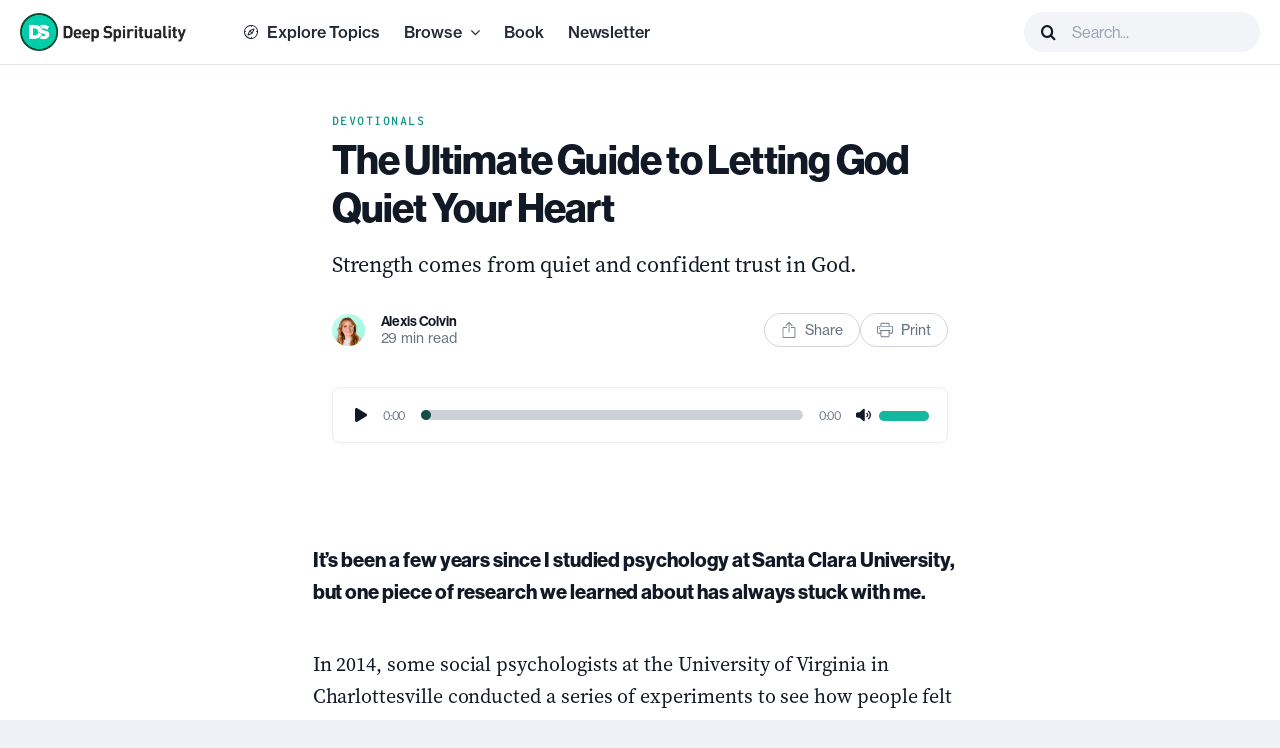

--- FILE ---
content_type: text/html; charset=UTF-8
request_url: https://deepspirituality.com/the-ultimate-guide-to-letting-god-quiet-your-heart/
body_size: 65069
content:
<!DOCTYPE html>
<html class="avada-html-layout-wide avada-html-header-position-top avada-is-100-percent-template" lang="en-US" prefix="og: https://ogp.me/ns#">
<head>
	<meta http-equiv="X-UA-Compatible" content="IE=edge" />
	<meta http-equiv="Content-Type" content="text/html; charset=utf-8"/>
<script type="text/javascript">
/* <![CDATA[ */
var gform;gform||(document.addEventListener("gform_main_scripts_loaded",function(){gform.scriptsLoaded=!0}),document.addEventListener("gform/theme/scripts_loaded",function(){gform.themeScriptsLoaded=!0}),window.addEventListener("DOMContentLoaded",function(){gform.domLoaded=!0}),gform={domLoaded:!1,scriptsLoaded:!1,themeScriptsLoaded:!1,isFormEditor:()=>"function"==typeof InitializeEditor,callIfLoaded:function(o){return!(!gform.domLoaded||!gform.scriptsLoaded||!gform.themeScriptsLoaded&&!gform.isFormEditor()||(gform.isFormEditor()&&console.warn("The use of gform.initializeOnLoaded() is deprecated in the form editor context and will be removed in Gravity Forms 3.1."),o(),0))},initializeOnLoaded:function(o){gform.callIfLoaded(o)||(document.addEventListener("gform_main_scripts_loaded",()=>{gform.scriptsLoaded=!0,gform.callIfLoaded(o)}),document.addEventListener("gform/theme/scripts_loaded",()=>{gform.themeScriptsLoaded=!0,gform.callIfLoaded(o)}),window.addEventListener("DOMContentLoaded",()=>{gform.domLoaded=!0,gform.callIfLoaded(o)}))},hooks:{action:{},filter:{}},addAction:function(o,r,e,t){gform.addHook("action",o,r,e,t)},addFilter:function(o,r,e,t){gform.addHook("filter",o,r,e,t)},doAction:function(o){gform.doHook("action",o,arguments)},applyFilters:function(o){return gform.doHook("filter",o,arguments)},removeAction:function(o,r){gform.removeHook("action",o,r)},removeFilter:function(o,r,e){gform.removeHook("filter",o,r,e)},addHook:function(o,r,e,t,n){null==gform.hooks[o][r]&&(gform.hooks[o][r]=[]);var d=gform.hooks[o][r];null==n&&(n=r+"_"+d.length),gform.hooks[o][r].push({tag:n,callable:e,priority:t=null==t?10:t})},doHook:function(r,o,e){var t;if(e=Array.prototype.slice.call(e,1),null!=gform.hooks[r][o]&&((o=gform.hooks[r][o]).sort(function(o,r){return o.priority-r.priority}),o.forEach(function(o){"function"!=typeof(t=o.callable)&&(t=window[t]),"action"==r?t.apply(null,e):e[0]=t.apply(null,e)})),"filter"==r)return e[0]},removeHook:function(o,r,t,n){var e;null!=gform.hooks[o][r]&&(e=(e=gform.hooks[o][r]).filter(function(o,r,e){return!!(null!=n&&n!=o.tag||null!=t&&t!=o.priority)}),gform.hooks[o][r]=e)}});
/* ]]> */
</script>

	<meta name="viewport" content="width=device-width, initial-scale=1" />
	
<!-- Search Engine Optimization by Rank Math PRO - https://rankmath.com/ -->
<title>The Ultimate Guide to Letting God Quiet Your Heart</title>
<meta name="description" content="Strength comes from quiet and confident trust in God."/>
<meta name="robots" content="follow, index, max-snippet:-1, max-video-preview:-1, max-image-preview:large"/>
<link rel="canonical" href="https://deepspirituality.com/the-ultimate-guide-to-letting-god-quiet-your-heart/" />
<meta property="og:locale" content="en_US" />
<meta property="og:type" content="article" />
<meta property="og:title" content="The Ultimate Guide to Letting God Quiet Your Heart" />
<meta property="og:description" content="Strength comes from quiet and confident trust in God." />
<meta property="og:url" content="https://deepspirituality.com/the-ultimate-guide-to-letting-god-quiet-your-heart/" />
<meta property="og:site_name" content="Deep Spirituality" />
<meta property="article:publisher" content="https://facebook.com/dpspirituality" />
<meta property="article:tag" content="Emotions" />
<meta property="article:tag" content="Peace" />
<meta property="article:tag" content="Quiet Times" />
<meta property="article:section" content="Devotionals" />
<meta property="og:updated_time" content="2023-09-20T16:34:30-07:00" />
<meta property="og:image" content="https://deepspirituality.com/wp-content/uploads/2022/02/letting-god-quiet-heart.jpg" />
<meta property="og:image:secure_url" content="https://deepspirituality.com/wp-content/uploads/2022/02/letting-god-quiet-heart.jpg" />
<meta property="og:image:width" content="1920" />
<meta property="og:image:height" content="1080" />
<meta property="og:image:alt" content="The Ultimate Guide to Letting God Quiet Your Heart" />
<meta property="og:image:type" content="image/jpeg" />
<meta property="article:published_time" content="2022-02-18T17:53:40-07:00" />
<meta property="article:modified_time" content="2023-09-20T16:34:30-07:00" />
<meta property="og:video" content="https://www.youtube.com/embed/T0YoEq6tUXg" />
<meta property="video:duration" content="155" />
<meta property="og:video" content="https://www.youtube.com/embed/L8Wqw02_cp0" />
<meta property="video:duration" content="170" />
<meta property="ya:ovs:upload_date" content="2016-11-21" />
<meta property="ya:ovs:allow_embed" content="true" />
<meta name="twitter:card" content="summary_large_image" />
<meta name="twitter:title" content="The Ultimate Guide to Letting God Quiet Your Heart" />
<meta name="twitter:description" content="Strength comes from quiet and confident trust in God." />
<meta name="twitter:site" content="@dpspirituality" />
<meta name="twitter:creator" content="@dpspirituality" />
<meta name="twitter:image" content="https://deepspirituality.com/wp-content/uploads/2022/02/letting-god-quiet-heart.jpg" />
<meta name="twitter:label1" content="Written by" />
<meta name="twitter:data1" content="Alexis Colvin" />
<meta name="twitter:label2" content="Time to read" />
<meta name="twitter:data2" content="28 minutes" />
<script type="application/ld+json" class="rank-math-schema-pro">{"@context":"https://schema.org","@graph":[{"@type":["Person","Organization"],"@id":"https://deepspirituality.com/#person","name":"Deep Spirituality","sameAs":["https://facebook.com/dpspirituality","https://twitter.com/dpspirituality"],"logo":{"@type":"ImageObject","@id":"https://deepspirituality.com/#logo","url":"https://deepspirituality.com/wp-content/uploads/2019/07/DS-Icon.png","contentUrl":"https://deepspirituality.com/wp-content/uploads/2019/07/DS-Icon.png","caption":"Deep Spirituality","inLanguage":"en-US","width":"400","height":"400"},"image":{"@type":"ImageObject","@id":"https://deepspirituality.com/#logo","url":"https://deepspirituality.com/wp-content/uploads/2019/07/DS-Icon.png","contentUrl":"https://deepspirituality.com/wp-content/uploads/2019/07/DS-Icon.png","caption":"Deep Spirituality","inLanguage":"en-US","width":"400","height":"400"}},{"@type":"WebSite","@id":"https://deepspirituality.com/#website","url":"https://deepspirituality.com","name":"Deep Spirituality","publisher":{"@id":"https://deepspirituality.com/#person"},"inLanguage":"en-US"},{"@type":"ImageObject","@id":"https://deepspirituality.com/wp-content/uploads/2022/02/letting-god-quiet-heart.jpg","url":"https://deepspirituality.com/wp-content/uploads/2022/02/letting-god-quiet-heart.jpg","width":"1920","height":"1080","inLanguage":"en-US"},{"@type":"WebPage","@id":"https://deepspirituality.com/the-ultimate-guide-to-letting-god-quiet-your-heart/#webpage","url":"https://deepspirituality.com/the-ultimate-guide-to-letting-god-quiet-your-heart/","name":"The Ultimate Guide to Letting God Quiet Your Heart","datePublished":"2022-02-18T17:53:40-07:00","dateModified":"2023-09-20T16:34:30-07:00","isPartOf":{"@id":"https://deepspirituality.com/#website"},"primaryImageOfPage":{"@id":"https://deepspirituality.com/wp-content/uploads/2022/02/letting-god-quiet-heart.jpg"},"inLanguage":"en-US"},{"@type":"Person","@id":"https://deepspirituality.com/author/acolvin/","name":"Alexis Colvin","url":"https://deepspirituality.com/author/acolvin/","image":{"@type":"ImageObject","@id":"https://deepspirituality.com/wp-content/uploads/2023/09/Alexis-96x96.jpg","url":"https://deepspirituality.com/wp-content/uploads/2023/09/Alexis-96x96.jpg","caption":"Alexis Colvin","inLanguage":"en-US"}},{"headline":"The Ultimate Guide to Letting God Quiet Your Heart","description":"Strength comes from quiet and confident trust in God.","datePublished":"2022-02-18T17:53:40-07:00","dateModified":"2023-09-20T16:34:30-07:00","image":{"@id":"https://deepspirituality.com/wp-content/uploads/2022/02/letting-god-quiet-heart.jpg"},"author":{"@id":"https://deepspirituality.com/author/acolvin/","name":"Alexis Colvin"},"@type":"BlogPosting","name":"The Ultimate Guide to Letting God Quiet Your Heart","@id":"https://deepspirituality.com/the-ultimate-guide-to-letting-god-quiet-your-heart/#schema-131063","isPartOf":{"@id":"https://deepspirituality.com/the-ultimate-guide-to-letting-god-quiet-your-heart/#webpage"},"publisher":{"@id":"https://deepspirituality.com/#person"},"inLanguage":"en-US","mainEntityOfPage":{"@id":"https://deepspirituality.com/the-ultimate-guide-to-letting-god-quiet-your-heart/#webpage"}},{"@type":"VideoObject","name":"Thought Bubbles - feat. Vincent Rodriguez III - &quot;Crazy Ex-Girlfriend&quot;","description":"BUY ON ITUNES: https://smarturl.it/ceg_205&quot;Thought Bubbles&quot;Starring Vincent Rodriguez IIIWritten by Jack Dolgen, Adam Schlesinger, and Rachel BloomJosh:WELL, ...","uploadDate":"2016-11-21","thumbnailUrl":"https://deepspirituality.com/wp-content/uploads/2023/01/thought-bubbles-feat-vincent-rod.jpg","embedUrl":"https://www.youtube.com/embed/T0YoEq6tUXg","duration":"PT2M35S","width":"1280","height":"720","isFamilyFriendly":"True","@id":"https://deepspirituality.com/the-ultimate-guide-to-letting-god-quiet-your-heart/#schema-131064","isPartOf":{"@id":"https://deepspirituality.com/the-ultimate-guide-to-letting-god-quiet-your-heart/#webpage"},"publisher":{"@id":"https://deepspirituality.com/#person"},"inLanguage":"en-US","mainEntityOfPage":{"@id":"https://deepspirituality.com/the-ultimate-guide-to-letting-god-quiet-your-heart/#webpage"}},{"@type":"VideoObject","name":"Sound Of Metal - Writing Task Scene","description":"Strength comes from quiet and confident trust in God.","uploadDate":"2020-12-09","thumbnailUrl":"https://deepspirituality.com/wp-content/uploads/2023/01/sound-of-metal-writing-task-scen.jpg","embedUrl":"https://www.youtube.com/embed/L8Wqw02_cp0","duration":"PT2M50S","width":"1280","height":"720","isFamilyFriendly":"True","@id":"https://deepspirituality.com/the-ultimate-guide-to-letting-god-quiet-your-heart/#schema-131065","isPartOf":{"@id":"https://deepspirituality.com/the-ultimate-guide-to-letting-god-quiet-your-heart/#webpage"},"publisher":{"@id":"https://deepspirituality.com/#person"},"inLanguage":"en-US","mainEntityOfPage":{"@id":"https://deepspirituality.com/the-ultimate-guide-to-letting-god-quiet-your-heart/#webpage"}}]}</script>
<!-- /Rank Math WordPress SEO plugin -->

<link rel='dns-prefetch' href='//www.google.com' />
<link rel='dns-prefetch' href='//use.typekit.net' />
<link rel="alternate" type="application/rss+xml" title="Deep Spirituality &raquo; Feed" href="https://deepspirituality.com/feed/" />
<link rel="alternate" type="application/rss+xml" title="Deep Spirituality &raquo; Comments Feed" href="https://deepspirituality.com/comments/feed/" />
					<link rel="shortcut icon" href="https://deepspirituality.com/wp-content/uploads/2022/10/DS-Icon.png" type="image/x-icon" />
		
		
		
				<link rel="alternate" title="oEmbed (JSON)" type="application/json+oembed" href="https://deepspirituality.com/wp-json/oembed/1.0/embed?url=https%3A%2F%2Fdeepspirituality.com%2Fthe-ultimate-guide-to-letting-god-quiet-your-heart%2F" />
<link rel="alternate" title="oEmbed (XML)" type="text/xml+oembed" href="https://deepspirituality.com/wp-json/oembed/1.0/embed?url=https%3A%2F%2Fdeepspirituality.com%2Fthe-ultimate-guide-to-letting-god-quiet-your-heart%2F&#038;format=xml" />
			<link rel="preload" href="https://deepspirituality.com/wp-content/plugins/canvas/assets/fonts/canvas-icons.woff" as="font" type="font/woff" crossorigin>
			<style id='wp-img-auto-sizes-contain-inline-css' type='text/css'>
img:is([sizes=auto i],[sizes^="auto," i]){contain-intrinsic-size:3000px 1500px}
/*# sourceURL=wp-img-auto-sizes-contain-inline-css */
</style>
<link rel='stylesheet' id='canvas-css' href='https://deepspirituality.com/wp-content/plugins/canvas/assets/css/canvas.css?ver=2.5.1' type='text/css' media='all' />
<style id='wp-block-library-inline-css' type='text/css'>
:root{--wp-block-synced-color:#7a00df;--wp-block-synced-color--rgb:122,0,223;--wp-bound-block-color:var(--wp-block-synced-color);--wp-editor-canvas-background:#ddd;--wp-admin-theme-color:#007cba;--wp-admin-theme-color--rgb:0,124,186;--wp-admin-theme-color-darker-10:#006ba1;--wp-admin-theme-color-darker-10--rgb:0,107,160.5;--wp-admin-theme-color-darker-20:#005a87;--wp-admin-theme-color-darker-20--rgb:0,90,135;--wp-admin-border-width-focus:2px}@media (min-resolution:192dpi){:root{--wp-admin-border-width-focus:1.5px}}.wp-element-button{cursor:pointer}:root .has-very-light-gray-background-color{background-color:#eee}:root .has-very-dark-gray-background-color{background-color:#313131}:root .has-very-light-gray-color{color:#eee}:root .has-very-dark-gray-color{color:#313131}:root .has-vivid-green-cyan-to-vivid-cyan-blue-gradient-background{background:linear-gradient(135deg,#00d084,#0693e3)}:root .has-purple-crush-gradient-background{background:linear-gradient(135deg,#34e2e4,#4721fb 50%,#ab1dfe)}:root .has-hazy-dawn-gradient-background{background:linear-gradient(135deg,#faaca8,#dad0ec)}:root .has-subdued-olive-gradient-background{background:linear-gradient(135deg,#fafae1,#67a671)}:root .has-atomic-cream-gradient-background{background:linear-gradient(135deg,#fdd79a,#004a59)}:root .has-nightshade-gradient-background{background:linear-gradient(135deg,#330968,#31cdcf)}:root .has-midnight-gradient-background{background:linear-gradient(135deg,#020381,#2874fc)}:root{--wp--preset--font-size--normal:16px;--wp--preset--font-size--huge:42px}.has-regular-font-size{font-size:1em}.has-larger-font-size{font-size:2.625em}.has-normal-font-size{font-size:var(--wp--preset--font-size--normal)}.has-huge-font-size{font-size:var(--wp--preset--font-size--huge)}.has-text-align-center{text-align:center}.has-text-align-left{text-align:left}.has-text-align-right{text-align:right}.has-fit-text{white-space:nowrap!important}#end-resizable-editor-section{display:none}.aligncenter{clear:both}.items-justified-left{justify-content:flex-start}.items-justified-center{justify-content:center}.items-justified-right{justify-content:flex-end}.items-justified-space-between{justify-content:space-between}.screen-reader-text{border:0;clip-path:inset(50%);height:1px;margin:-1px;overflow:hidden;padding:0;position:absolute;width:1px;word-wrap:normal!important}.screen-reader-text:focus{background-color:#ddd;clip-path:none;color:#444;display:block;font-size:1em;height:auto;left:5px;line-height:normal;padding:15px 23px 14px;text-decoration:none;top:5px;width:auto;z-index:100000}html :where(.has-border-color){border-style:solid}html :where([style*=border-top-color]){border-top-style:solid}html :where([style*=border-right-color]){border-right-style:solid}html :where([style*=border-bottom-color]){border-bottom-style:solid}html :where([style*=border-left-color]){border-left-style:solid}html :where([style*=border-width]){border-style:solid}html :where([style*=border-top-width]){border-top-style:solid}html :where([style*=border-right-width]){border-right-style:solid}html :where([style*=border-bottom-width]){border-bottom-style:solid}html :where([style*=border-left-width]){border-left-style:solid}html :where(img[class*=wp-image-]){height:auto;max-width:100%}:where(figure){margin:0 0 1em}html :where(.is-position-sticky){--wp-admin--admin-bar--position-offset:var(--wp-admin--admin-bar--height,0px)}@media screen and (max-width:600px){html :where(.is-position-sticky){--wp-admin--admin-bar--position-offset:0px}}

/*# sourceURL=wp-block-library-inline-css */
</style><style id='wp-block-heading-inline-css' type='text/css'>
h1:where(.wp-block-heading).has-background,h2:where(.wp-block-heading).has-background,h3:where(.wp-block-heading).has-background,h4:where(.wp-block-heading).has-background,h5:where(.wp-block-heading).has-background,h6:where(.wp-block-heading).has-background{padding:1.25em 2.375em}h1.has-text-align-left[style*=writing-mode]:where([style*=vertical-lr]),h1.has-text-align-right[style*=writing-mode]:where([style*=vertical-rl]),h2.has-text-align-left[style*=writing-mode]:where([style*=vertical-lr]),h2.has-text-align-right[style*=writing-mode]:where([style*=vertical-rl]),h3.has-text-align-left[style*=writing-mode]:where([style*=vertical-lr]),h3.has-text-align-right[style*=writing-mode]:where([style*=vertical-rl]),h4.has-text-align-left[style*=writing-mode]:where([style*=vertical-lr]),h4.has-text-align-right[style*=writing-mode]:where([style*=vertical-rl]),h5.has-text-align-left[style*=writing-mode]:where([style*=vertical-lr]),h5.has-text-align-right[style*=writing-mode]:where([style*=vertical-rl]),h6.has-text-align-left[style*=writing-mode]:where([style*=vertical-lr]),h6.has-text-align-right[style*=writing-mode]:where([style*=vertical-rl]){rotate:180deg}
/*# sourceURL=https://deepspirituality.com/wp-includes/blocks/heading/style.min.css */
</style>
<style id='wp-block-image-inline-css' type='text/css'>
.wp-block-image>a,.wp-block-image>figure>a{display:inline-block}.wp-block-image img{box-sizing:border-box;height:auto;max-width:100%;vertical-align:bottom}@media not (prefers-reduced-motion){.wp-block-image img.hide{visibility:hidden}.wp-block-image img.show{animation:show-content-image .4s}}.wp-block-image[style*=border-radius] img,.wp-block-image[style*=border-radius]>a{border-radius:inherit}.wp-block-image.has-custom-border img{box-sizing:border-box}.wp-block-image.aligncenter{text-align:center}.wp-block-image.alignfull>a,.wp-block-image.alignwide>a{width:100%}.wp-block-image.alignfull img,.wp-block-image.alignwide img{height:auto;width:100%}.wp-block-image .aligncenter,.wp-block-image .alignleft,.wp-block-image .alignright,.wp-block-image.aligncenter,.wp-block-image.alignleft,.wp-block-image.alignright{display:table}.wp-block-image .aligncenter>figcaption,.wp-block-image .alignleft>figcaption,.wp-block-image .alignright>figcaption,.wp-block-image.aligncenter>figcaption,.wp-block-image.alignleft>figcaption,.wp-block-image.alignright>figcaption{caption-side:bottom;display:table-caption}.wp-block-image .alignleft{float:left;margin:.5em 1em .5em 0}.wp-block-image .alignright{float:right;margin:.5em 0 .5em 1em}.wp-block-image .aligncenter{margin-left:auto;margin-right:auto}.wp-block-image :where(figcaption){margin-bottom:1em;margin-top:.5em}.wp-block-image.is-style-circle-mask img{border-radius:9999px}@supports ((-webkit-mask-image:none) or (mask-image:none)) or (-webkit-mask-image:none){.wp-block-image.is-style-circle-mask img{border-radius:0;-webkit-mask-image:url('data:image/svg+xml;utf8,<svg viewBox="0 0 100 100" xmlns="http://www.w3.org/2000/svg"><circle cx="50" cy="50" r="50"/></svg>');mask-image:url('data:image/svg+xml;utf8,<svg viewBox="0 0 100 100" xmlns="http://www.w3.org/2000/svg"><circle cx="50" cy="50" r="50"/></svg>');mask-mode:alpha;-webkit-mask-position:center;mask-position:center;-webkit-mask-repeat:no-repeat;mask-repeat:no-repeat;-webkit-mask-size:contain;mask-size:contain}}:root :where(.wp-block-image.is-style-rounded img,.wp-block-image .is-style-rounded img){border-radius:9999px}.wp-block-image figure{margin:0}.wp-lightbox-container{display:flex;flex-direction:column;position:relative}.wp-lightbox-container img{cursor:zoom-in}.wp-lightbox-container img:hover+button{opacity:1}.wp-lightbox-container button{align-items:center;backdrop-filter:blur(16px) saturate(180%);background-color:#5a5a5a40;border:none;border-radius:4px;cursor:zoom-in;display:flex;height:20px;justify-content:center;opacity:0;padding:0;position:absolute;right:16px;text-align:center;top:16px;width:20px;z-index:100}@media not (prefers-reduced-motion){.wp-lightbox-container button{transition:opacity .2s ease}}.wp-lightbox-container button:focus-visible{outline:3px auto #5a5a5a40;outline:3px auto -webkit-focus-ring-color;outline-offset:3px}.wp-lightbox-container button:hover{cursor:pointer;opacity:1}.wp-lightbox-container button:focus{opacity:1}.wp-lightbox-container button:focus,.wp-lightbox-container button:hover,.wp-lightbox-container button:not(:hover):not(:active):not(.has-background){background-color:#5a5a5a40;border:none}.wp-lightbox-overlay{box-sizing:border-box;cursor:zoom-out;height:100vh;left:0;overflow:hidden;position:fixed;top:0;visibility:hidden;width:100%;z-index:100000}.wp-lightbox-overlay .close-button{align-items:center;cursor:pointer;display:flex;justify-content:center;min-height:40px;min-width:40px;padding:0;position:absolute;right:calc(env(safe-area-inset-right) + 16px);top:calc(env(safe-area-inset-top) + 16px);z-index:5000000}.wp-lightbox-overlay .close-button:focus,.wp-lightbox-overlay .close-button:hover,.wp-lightbox-overlay .close-button:not(:hover):not(:active):not(.has-background){background:none;border:none}.wp-lightbox-overlay .lightbox-image-container{height:var(--wp--lightbox-container-height);left:50%;overflow:hidden;position:absolute;top:50%;transform:translate(-50%,-50%);transform-origin:top left;width:var(--wp--lightbox-container-width);z-index:9999999999}.wp-lightbox-overlay .wp-block-image{align-items:center;box-sizing:border-box;display:flex;height:100%;justify-content:center;margin:0;position:relative;transform-origin:0 0;width:100%;z-index:3000000}.wp-lightbox-overlay .wp-block-image img{height:var(--wp--lightbox-image-height);min-height:var(--wp--lightbox-image-height);min-width:var(--wp--lightbox-image-width);width:var(--wp--lightbox-image-width)}.wp-lightbox-overlay .wp-block-image figcaption{display:none}.wp-lightbox-overlay button{background:none;border:none}.wp-lightbox-overlay .scrim{background-color:#fff;height:100%;opacity:.9;position:absolute;width:100%;z-index:2000000}.wp-lightbox-overlay.active{visibility:visible}@media not (prefers-reduced-motion){.wp-lightbox-overlay.active{animation:turn-on-visibility .25s both}.wp-lightbox-overlay.active img{animation:turn-on-visibility .35s both}.wp-lightbox-overlay.show-closing-animation:not(.active){animation:turn-off-visibility .35s both}.wp-lightbox-overlay.show-closing-animation:not(.active) img{animation:turn-off-visibility .25s both}.wp-lightbox-overlay.zoom.active{animation:none;opacity:1;visibility:visible}.wp-lightbox-overlay.zoom.active .lightbox-image-container{animation:lightbox-zoom-in .4s}.wp-lightbox-overlay.zoom.active .lightbox-image-container img{animation:none}.wp-lightbox-overlay.zoom.active .scrim{animation:turn-on-visibility .4s forwards}.wp-lightbox-overlay.zoom.show-closing-animation:not(.active){animation:none}.wp-lightbox-overlay.zoom.show-closing-animation:not(.active) .lightbox-image-container{animation:lightbox-zoom-out .4s}.wp-lightbox-overlay.zoom.show-closing-animation:not(.active) .lightbox-image-container img{animation:none}.wp-lightbox-overlay.zoom.show-closing-animation:not(.active) .scrim{animation:turn-off-visibility .4s forwards}}@keyframes show-content-image{0%{visibility:hidden}99%{visibility:hidden}to{visibility:visible}}@keyframes turn-on-visibility{0%{opacity:0}to{opacity:1}}@keyframes turn-off-visibility{0%{opacity:1;visibility:visible}99%{opacity:0;visibility:visible}to{opacity:0;visibility:hidden}}@keyframes lightbox-zoom-in{0%{transform:translate(calc((-100vw + var(--wp--lightbox-scrollbar-width))/2 + var(--wp--lightbox-initial-left-position)),calc(-50vh + var(--wp--lightbox-initial-top-position))) scale(var(--wp--lightbox-scale))}to{transform:translate(-50%,-50%) scale(1)}}@keyframes lightbox-zoom-out{0%{transform:translate(-50%,-50%) scale(1);visibility:visible}99%{visibility:visible}to{transform:translate(calc((-100vw + var(--wp--lightbox-scrollbar-width))/2 + var(--wp--lightbox-initial-left-position)),calc(-50vh + var(--wp--lightbox-initial-top-position))) scale(var(--wp--lightbox-scale));visibility:hidden}}
/*# sourceURL=https://deepspirituality.com/wp-includes/blocks/image/style.min.css */
</style>
<style id='wp-block-image-theme-inline-css' type='text/css'>
:root :where(.wp-block-image figcaption){color:#555;font-size:13px;text-align:center}.is-dark-theme :root :where(.wp-block-image figcaption){color:#ffffffa6}.wp-block-image{margin:0 0 1em}
/*# sourceURL=https://deepspirituality.com/wp-includes/blocks/image/theme.min.css */
</style>
<style id='wp-block-list-inline-css' type='text/css'>
ol,ul{box-sizing:border-box}:root :where(.wp-block-list.has-background){padding:1.25em 2.375em}
/*# sourceURL=https://deepspirituality.com/wp-includes/blocks/list/style.min.css */
</style>
<style id='wp-block-paragraph-inline-css' type='text/css'>
.is-small-text{font-size:.875em}.is-regular-text{font-size:1em}.is-large-text{font-size:2.25em}.is-larger-text{font-size:3em}.has-drop-cap:not(:focus):first-letter{float:left;font-size:8.4em;font-style:normal;font-weight:100;line-height:.68;margin:.05em .1em 0 0;text-transform:uppercase}body.rtl .has-drop-cap:not(:focus):first-letter{float:none;margin-left:.1em}p.has-drop-cap.has-background{overflow:hidden}:root :where(p.has-background){padding:1.25em 2.375em}:where(p.has-text-color:not(.has-link-color)) a{color:inherit}p.has-text-align-left[style*="writing-mode:vertical-lr"],p.has-text-align-right[style*="writing-mode:vertical-rl"]{rotate:180deg}
/*# sourceURL=https://deepspirituality.com/wp-includes/blocks/paragraph/style.min.css */
</style>
<style id='wp-block-pullquote-inline-css' type='text/css'>
.wp-block-pullquote{box-sizing:border-box;margin:0 0 1em;overflow-wrap:break-word;padding:4em 0;text-align:center}.wp-block-pullquote blockquote,.wp-block-pullquote p{color:inherit}.wp-block-pullquote blockquote{margin:0}.wp-block-pullquote p{margin-top:0}.wp-block-pullquote p:last-child{margin-bottom:0}.wp-block-pullquote.alignleft,.wp-block-pullquote.alignright{max-width:420px}.wp-block-pullquote cite,.wp-block-pullquote footer{position:relative}.wp-block-pullquote .has-text-color a{color:inherit}.wp-block-pullquote.has-text-align-left blockquote{text-align:left}.wp-block-pullquote.has-text-align-right blockquote{text-align:right}.wp-block-pullquote.has-text-align-center blockquote{text-align:center}.wp-block-pullquote.is-style-solid-color{border:none}.wp-block-pullquote.is-style-solid-color blockquote{margin-left:auto;margin-right:auto;max-width:60%}.wp-block-pullquote.is-style-solid-color blockquote p{font-size:2em;margin-bottom:0;margin-top:0}.wp-block-pullquote.is-style-solid-color blockquote cite{font-style:normal;text-transform:none}.wp-block-pullquote :where(cite){color:inherit;display:block}
/*# sourceURL=https://deepspirituality.com/wp-includes/blocks/pullquote/style.min.css */
</style>
<style id='wp-block-pullquote-theme-inline-css' type='text/css'>
.wp-block-pullquote{border-bottom:4px solid;border-top:4px solid;color:currentColor;margin-bottom:1.75em}.wp-block-pullquote :where(cite),.wp-block-pullquote :where(footer),.wp-block-pullquote__citation{color:currentColor;font-size:.8125em;font-style:normal;text-transform:uppercase}
/*# sourceURL=https://deepspirituality.com/wp-includes/blocks/pullquote/theme.min.css */
</style>
<style id='wp-block-quote-inline-css' type='text/css'>
.wp-block-quote{box-sizing:border-box;overflow-wrap:break-word}.wp-block-quote.is-large:where(:not(.is-style-plain)),.wp-block-quote.is-style-large:where(:not(.is-style-plain)){margin-bottom:1em;padding:0 1em}.wp-block-quote.is-large:where(:not(.is-style-plain)) p,.wp-block-quote.is-style-large:where(:not(.is-style-plain)) p{font-size:1.5em;font-style:italic;line-height:1.6}.wp-block-quote.is-large:where(:not(.is-style-plain)) cite,.wp-block-quote.is-large:where(:not(.is-style-plain)) footer,.wp-block-quote.is-style-large:where(:not(.is-style-plain)) cite,.wp-block-quote.is-style-large:where(:not(.is-style-plain)) footer{font-size:1.125em;text-align:right}.wp-block-quote>cite{display:block}
/*# sourceURL=https://deepspirituality.com/wp-includes/blocks/quote/style.min.css */
</style>
<style id='wp-block-quote-theme-inline-css' type='text/css'>
.wp-block-quote{border-left:.25em solid;margin:0 0 1.75em;padding-left:1em}.wp-block-quote cite,.wp-block-quote footer{color:currentColor;font-size:.8125em;font-style:normal;position:relative}.wp-block-quote:where(.has-text-align-right){border-left:none;border-right:.25em solid;padding-left:0;padding-right:1em}.wp-block-quote:where(.has-text-align-center){border:none;padding-left:0}.wp-block-quote.is-large,.wp-block-quote.is-style-large,.wp-block-quote:where(.is-style-plain){border:none}
/*# sourceURL=https://deepspirituality.com/wp-includes/blocks/quote/theme.min.css */
</style>
<link rel='stylesheet' id='canvas-block-section-heading-style-css' href='https://deepspirituality.com/wp-content/plugins/canvas/components/basic-elements/block-section-heading/block.css?ver=1750370748' type='text/css' media='all' />
<style id='global-styles-inline-css' type='text/css'>
:root{--wp--preset--aspect-ratio--square: 1;--wp--preset--aspect-ratio--4-3: 4/3;--wp--preset--aspect-ratio--3-4: 3/4;--wp--preset--aspect-ratio--3-2: 3/2;--wp--preset--aspect-ratio--2-3: 2/3;--wp--preset--aspect-ratio--16-9: 16/9;--wp--preset--aspect-ratio--9-16: 9/16;--wp--preset--color--black: #000000;--wp--preset--color--cyan-bluish-gray: #abb8c3;--wp--preset--color--white: #ffffff;--wp--preset--color--pale-pink: #f78da7;--wp--preset--color--vivid-red: #cf2e2e;--wp--preset--color--luminous-vivid-orange: #ff6900;--wp--preset--color--luminous-vivid-amber: #fcb900;--wp--preset--color--light-green-cyan: #7bdcb5;--wp--preset--color--vivid-green-cyan: #00d084;--wp--preset--color--pale-cyan-blue: #8ed1fc;--wp--preset--color--vivid-cyan-blue: #0693e3;--wp--preset--color--vivid-purple: #9b51e0;--wp--preset--color--awb-color-1: #ffffff;--wp--preset--color--awb-color-2: #f8fafc;--wp--preset--color--awb-color-3: #eef2f6;--wp--preset--color--awb-color-4: #e3e8ef;--wp--preset--color--awb-color-5: #15b79e;--wp--preset--color--awb-color-6: #364152;--wp--preset--color--awb-color-7: #202939;--wp--preset--color--awb-color-8: #121926;--wp--preset--color--awb-color-custom-1: #0d121c;--wp--preset--color--awb-color-custom-2: #f6fefc;--wp--preset--color--awb-color-custom-3: #f0fdf9;--wp--preset--color--awb-color-custom-4: #ccfbef;--wp--preset--color--awb-color-custom-5: #99f6e0;--wp--preset--color--awb-color-custom-6: #2ed3b7;--wp--preset--color--awb-color-custom-7: #0e9384;--wp--preset--color--awb-color-custom-8: #107569;--wp--preset--color--awb-color-custom-9: #125d56;--wp--preset--color--awb-color-custom-10: #134e48;--wp--preset--color--awb-color-custom-11: #0a2926;--wp--preset--color--awb-color-custom-12: #cdd5df;--wp--preset--color--awb-color-custom-13: #9aa4b2;--wp--preset--color--awb-color-custom-14: #697586;--wp--preset--color--awb-color-custom-15: #4b5565;--wp--preset--gradient--vivid-cyan-blue-to-vivid-purple: linear-gradient(135deg,rgb(6,147,227) 0%,rgb(155,81,224) 100%);--wp--preset--gradient--light-green-cyan-to-vivid-green-cyan: linear-gradient(135deg,rgb(122,220,180) 0%,rgb(0,208,130) 100%);--wp--preset--gradient--luminous-vivid-amber-to-luminous-vivid-orange: linear-gradient(135deg,rgb(252,185,0) 0%,rgb(255,105,0) 100%);--wp--preset--gradient--luminous-vivid-orange-to-vivid-red: linear-gradient(135deg,rgb(255,105,0) 0%,rgb(207,46,46) 100%);--wp--preset--gradient--very-light-gray-to-cyan-bluish-gray: linear-gradient(135deg,rgb(238,238,238) 0%,rgb(169,184,195) 100%);--wp--preset--gradient--cool-to-warm-spectrum: linear-gradient(135deg,rgb(74,234,220) 0%,rgb(151,120,209) 20%,rgb(207,42,186) 40%,rgb(238,44,130) 60%,rgb(251,105,98) 80%,rgb(254,248,76) 100%);--wp--preset--gradient--blush-light-purple: linear-gradient(135deg,rgb(255,206,236) 0%,rgb(152,150,240) 100%);--wp--preset--gradient--blush-bordeaux: linear-gradient(135deg,rgb(254,205,165) 0%,rgb(254,45,45) 50%,rgb(107,0,62) 100%);--wp--preset--gradient--luminous-dusk: linear-gradient(135deg,rgb(255,203,112) 0%,rgb(199,81,192) 50%,rgb(65,88,208) 100%);--wp--preset--gradient--pale-ocean: linear-gradient(135deg,rgb(255,245,203) 0%,rgb(182,227,212) 50%,rgb(51,167,181) 100%);--wp--preset--gradient--electric-grass: linear-gradient(135deg,rgb(202,248,128) 0%,rgb(113,206,126) 100%);--wp--preset--gradient--midnight: linear-gradient(135deg,rgb(2,3,129) 0%,rgb(40,116,252) 100%);--wp--preset--font-size--small: 17.25px;--wp--preset--font-size--medium: 20px;--wp--preset--font-size--large: 34.5px;--wp--preset--font-size--x-large: 42px;--wp--preset--font-size--normal: 23px;--wp--preset--font-size--xlarge: 46px;--wp--preset--font-size--huge: 69px;--wp--preset--spacing--20: 0.44rem;--wp--preset--spacing--30: 0.67rem;--wp--preset--spacing--40: 1rem;--wp--preset--spacing--50: 1.5rem;--wp--preset--spacing--60: 2.25rem;--wp--preset--spacing--70: 3.38rem;--wp--preset--spacing--80: 5.06rem;--wp--preset--shadow--natural: 6px 6px 9px rgba(0, 0, 0, 0.2);--wp--preset--shadow--deep: 12px 12px 50px rgba(0, 0, 0, 0.4);--wp--preset--shadow--sharp: 6px 6px 0px rgba(0, 0, 0, 0.2);--wp--preset--shadow--outlined: 6px 6px 0px -3px rgb(255, 255, 255), 6px 6px rgb(0, 0, 0);--wp--preset--shadow--crisp: 6px 6px 0px rgb(0, 0, 0);}:where(.is-layout-flex){gap: 0.5em;}:where(.is-layout-grid){gap: 0.5em;}body .is-layout-flex{display: flex;}.is-layout-flex{flex-wrap: wrap;align-items: center;}.is-layout-flex > :is(*, div){margin: 0;}body .is-layout-grid{display: grid;}.is-layout-grid > :is(*, div){margin: 0;}:where(.wp-block-columns.is-layout-flex){gap: 2em;}:where(.wp-block-columns.is-layout-grid){gap: 2em;}:where(.wp-block-post-template.is-layout-flex){gap: 1.25em;}:where(.wp-block-post-template.is-layout-grid){gap: 1.25em;}.has-black-color{color: var(--wp--preset--color--black) !important;}.has-cyan-bluish-gray-color{color: var(--wp--preset--color--cyan-bluish-gray) !important;}.has-white-color{color: var(--wp--preset--color--white) !important;}.has-pale-pink-color{color: var(--wp--preset--color--pale-pink) !important;}.has-vivid-red-color{color: var(--wp--preset--color--vivid-red) !important;}.has-luminous-vivid-orange-color{color: var(--wp--preset--color--luminous-vivid-orange) !important;}.has-luminous-vivid-amber-color{color: var(--wp--preset--color--luminous-vivid-amber) !important;}.has-light-green-cyan-color{color: var(--wp--preset--color--light-green-cyan) !important;}.has-vivid-green-cyan-color{color: var(--wp--preset--color--vivid-green-cyan) !important;}.has-pale-cyan-blue-color{color: var(--wp--preset--color--pale-cyan-blue) !important;}.has-vivid-cyan-blue-color{color: var(--wp--preset--color--vivid-cyan-blue) !important;}.has-vivid-purple-color{color: var(--wp--preset--color--vivid-purple) !important;}.has-black-background-color{background-color: var(--wp--preset--color--black) !important;}.has-cyan-bluish-gray-background-color{background-color: var(--wp--preset--color--cyan-bluish-gray) !important;}.has-white-background-color{background-color: var(--wp--preset--color--white) !important;}.has-pale-pink-background-color{background-color: var(--wp--preset--color--pale-pink) !important;}.has-vivid-red-background-color{background-color: var(--wp--preset--color--vivid-red) !important;}.has-luminous-vivid-orange-background-color{background-color: var(--wp--preset--color--luminous-vivid-orange) !important;}.has-luminous-vivid-amber-background-color{background-color: var(--wp--preset--color--luminous-vivid-amber) !important;}.has-light-green-cyan-background-color{background-color: var(--wp--preset--color--light-green-cyan) !important;}.has-vivid-green-cyan-background-color{background-color: var(--wp--preset--color--vivid-green-cyan) !important;}.has-pale-cyan-blue-background-color{background-color: var(--wp--preset--color--pale-cyan-blue) !important;}.has-vivid-cyan-blue-background-color{background-color: var(--wp--preset--color--vivid-cyan-blue) !important;}.has-vivid-purple-background-color{background-color: var(--wp--preset--color--vivid-purple) !important;}.has-black-border-color{border-color: var(--wp--preset--color--black) !important;}.has-cyan-bluish-gray-border-color{border-color: var(--wp--preset--color--cyan-bluish-gray) !important;}.has-white-border-color{border-color: var(--wp--preset--color--white) !important;}.has-pale-pink-border-color{border-color: var(--wp--preset--color--pale-pink) !important;}.has-vivid-red-border-color{border-color: var(--wp--preset--color--vivid-red) !important;}.has-luminous-vivid-orange-border-color{border-color: var(--wp--preset--color--luminous-vivid-orange) !important;}.has-luminous-vivid-amber-border-color{border-color: var(--wp--preset--color--luminous-vivid-amber) !important;}.has-light-green-cyan-border-color{border-color: var(--wp--preset--color--light-green-cyan) !important;}.has-vivid-green-cyan-border-color{border-color: var(--wp--preset--color--vivid-green-cyan) !important;}.has-pale-cyan-blue-border-color{border-color: var(--wp--preset--color--pale-cyan-blue) !important;}.has-vivid-cyan-blue-border-color{border-color: var(--wp--preset--color--vivid-cyan-blue) !important;}.has-vivid-purple-border-color{border-color: var(--wp--preset--color--vivid-purple) !important;}.has-vivid-cyan-blue-to-vivid-purple-gradient-background{background: var(--wp--preset--gradient--vivid-cyan-blue-to-vivid-purple) !important;}.has-light-green-cyan-to-vivid-green-cyan-gradient-background{background: var(--wp--preset--gradient--light-green-cyan-to-vivid-green-cyan) !important;}.has-luminous-vivid-amber-to-luminous-vivid-orange-gradient-background{background: var(--wp--preset--gradient--luminous-vivid-amber-to-luminous-vivid-orange) !important;}.has-luminous-vivid-orange-to-vivid-red-gradient-background{background: var(--wp--preset--gradient--luminous-vivid-orange-to-vivid-red) !important;}.has-very-light-gray-to-cyan-bluish-gray-gradient-background{background: var(--wp--preset--gradient--very-light-gray-to-cyan-bluish-gray) !important;}.has-cool-to-warm-spectrum-gradient-background{background: var(--wp--preset--gradient--cool-to-warm-spectrum) !important;}.has-blush-light-purple-gradient-background{background: var(--wp--preset--gradient--blush-light-purple) !important;}.has-blush-bordeaux-gradient-background{background: var(--wp--preset--gradient--blush-bordeaux) !important;}.has-luminous-dusk-gradient-background{background: var(--wp--preset--gradient--luminous-dusk) !important;}.has-pale-ocean-gradient-background{background: var(--wp--preset--gradient--pale-ocean) !important;}.has-electric-grass-gradient-background{background: var(--wp--preset--gradient--electric-grass) !important;}.has-midnight-gradient-background{background: var(--wp--preset--gradient--midnight) !important;}.has-small-font-size{font-size: var(--wp--preset--font-size--small) !important;}.has-medium-font-size{font-size: var(--wp--preset--font-size--medium) !important;}.has-large-font-size{font-size: var(--wp--preset--font-size--large) !important;}.has-x-large-font-size{font-size: var(--wp--preset--font-size--x-large) !important;}
:root :where(.wp-block-pullquote){font-size: 1.5em;line-height: 1.6;}
/*# sourceURL=global-styles-inline-css */
</style>

<style id='classic-theme-styles-inline-css' type='text/css'>
/*! This file is auto-generated */
.wp-block-button__link{color:#fff;background-color:#32373c;border-radius:9999px;box-shadow:none;text-decoration:none;padding:calc(.667em + 2px) calc(1.333em + 2px);font-size:1.125em}.wp-block-file__button{background:#32373c;color:#fff;text-decoration:none}
/*# sourceURL=/wp-includes/css/classic-themes.min.css */
</style>
<link rel='stylesheet' id='canvas-block-posts-sidebar-css' href='https://deepspirituality.com/wp-content/plugins/canvas/components/posts/block-posts-sidebar/block-posts-sidebar.css?ver=1750370748' type='text/css' media='all' />
<link rel='stylesheet' id='mpp_gutenberg-css' href='https://deepspirituality.com/wp-content/plugins/metronet-profile-picture/dist/blocks.style.build.css?ver=2.6.3' type='text/css' media='all' />
<link rel='stylesheet' id='canvas-block-heading-style-css' href='https://deepspirituality.com/wp-content/plugins/canvas/components/content-formatting/block-heading/block.css?ver=1750370748' type='text/css' media='all' />
<link rel='stylesheet' id='canvas-block-list-style-css' href='https://deepspirituality.com/wp-content/plugins/canvas/components/content-formatting/block-list/block.css?ver=1750370748' type='text/css' media='all' />
<link rel='stylesheet' id='canvas-block-paragraph-style-css' href='https://deepspirituality.com/wp-content/plugins/canvas/components/content-formatting/block-paragraph/block.css?ver=1750370748' type='text/css' media='all' />
<link rel='stylesheet' id='canvas-block-separator-style-css' href='https://deepspirituality.com/wp-content/plugins/canvas/components/content-formatting/block-separator/block.css?ver=1750370748' type='text/css' media='all' />
<link rel='stylesheet' id='canvas-block-group-style-css' href='https://deepspirituality.com/wp-content/plugins/canvas/components/basic-elements/block-group/block.css?ver=1750370748' type='text/css' media='all' />
<link rel='stylesheet' id='canvas-block-cover-style-css' href='https://deepspirituality.com/wp-content/plugins/canvas/components/basic-elements/block-cover/block.css?ver=1750370748' type='text/css' media='all' />
<link rel='stylesheet' id='ivory-search-styles-css' href='https://deepspirituality.com/wp-content/plugins/add-search-to-menu/public/css/ivory-search.min.css?ver=5.5.13' type='text/css' media='all' />
<link rel='stylesheet' id='mdp-speaker-css' href='https://deepspirituality.com/wp-content/plugins/speaker/css/speaker.min.css?ver=4.1.3' type='text/css' media='all' />
<style id='mdp-speaker-inline-css' type='text/css'>

            .mdp-speaker-wrapper {
	            --mdp-speaker-player-padding: 0px 0px 0px 0px;
	            --mdp-speaker-player-margin: 8px 0px 8px 0px;
	            --mdp-speaker-player-radius: 8px 8px 8px 8px;
	            --mdp-speaker-player-color: rgba(242, 244, 247, 0);
	            --mdp-speaker-player-thumbnail-height: 250px;
	            --mdp-speaker-player-color-controls: rgba(18, 25, 38, 1);
	            --mdp-speaker-player-color-controls-hover: rgba(75, 85, 101, 1);
	            --mdp-speaker-player-color-text: rgba(105, 117, 134, 1);
	            --mdp-speaker-player-icon-size: 16px;
	            --mdp-speaker-player-font-size: 12px;
	            --mdp-speaker-player-wave-color: rgba(154, 164, 178, 0.5);
	            --mdp-speaker-player-progress-color: rgba(21, 183, 158, 1);
	            --mdp-speaker-row-gap: 16px;
	        }
        
/*# sourceURL=mdp-speaker-inline-css */
</style>
<link rel='stylesheet' id='mdp-speaker-player-mediaelement-css' href='https://deepspirituality.com/wp-content/plugins/speaker/css/speaker-player-mediaelement.min.css?ver=4.1.3' type='text/css' media='all' />
<link rel='stylesheet' id='awb-adobe-external-style-css' href='https://use.typekit.net/wez2wkj.css?timestamp=1767999906&#038;ver=7.14' type='text/css' media='all' />
<link rel='stylesheet' id='fusion-dynamic-css-css' href='https://deepspirituality.com/wp-content/uploads/fusion-styles/2bdc8e72a8aaa68b9166a731c6e34a68.min.css?ver=3.14' type='text/css' media='all' />
<link rel='stylesheet' id='avada-fullwidth-md-css' href='https://deepspirituality.com/wp-content/plugins/fusion-builder/assets/css/media/fullwidth-md.min.css?ver=3.14' type='text/css' media='only screen and (max-width: 1024px)' />
<link rel='stylesheet' id='avada-fullwidth-sm-css' href='https://deepspirituality.com/wp-content/plugins/fusion-builder/assets/css/media/fullwidth-sm.min.css?ver=3.14' type='text/css' media='only screen and (max-width: 640px)' />
<link rel='stylesheet' id='avada-icon-md-css' href='https://deepspirituality.com/wp-content/plugins/fusion-builder/assets/css/media/icon-md.min.css?ver=3.14' type='text/css' media='only screen and (max-width: 1024px)' />
<link rel='stylesheet' id='avada-icon-sm-css' href='https://deepspirituality.com/wp-content/plugins/fusion-builder/assets/css/media/icon-sm.min.css?ver=3.14' type='text/css' media='only screen and (max-width: 640px)' />
<link rel='stylesheet' id='avada-grid-md-css' href='https://deepspirituality.com/wp-content/plugins/fusion-builder/assets/css/media/grid-md.min.css?ver=7.14' type='text/css' media='only screen and (max-width: 1024px)' />
<link rel='stylesheet' id='avada-grid-sm-css' href='https://deepspirituality.com/wp-content/plugins/fusion-builder/assets/css/media/grid-sm.min.css?ver=7.14' type='text/css' media='only screen and (max-width: 640px)' />
<link rel='stylesheet' id='avada-image-md-css' href='https://deepspirituality.com/wp-content/plugins/fusion-builder/assets/css/media/image-md.min.css?ver=7.14' type='text/css' media='only screen and (max-width: 1024px)' />
<link rel='stylesheet' id='avada-image-sm-css' href='https://deepspirituality.com/wp-content/plugins/fusion-builder/assets/css/media/image-sm.min.css?ver=7.14' type='text/css' media='only screen and (max-width: 640px)' />
<link rel='stylesheet' id='avada-section-separator-md-css' href='https://deepspirituality.com/wp-content/plugins/fusion-builder/assets/css/media/section-separator-md.min.css?ver=3.14' type='text/css' media='only screen and (max-width: 1024px)' />
<link rel='stylesheet' id='avada-section-separator-sm-css' href='https://deepspirituality.com/wp-content/plugins/fusion-builder/assets/css/media/section-separator-sm.min.css?ver=3.14' type='text/css' media='only screen and (max-width: 640px)' />
<link rel='stylesheet' id='avada-social-sharing-md-css' href='https://deepspirituality.com/wp-content/plugins/fusion-builder/assets/css/media/social-sharing-md.min.css?ver=7.14' type='text/css' media='only screen and (max-width: 1024px)' />
<link rel='stylesheet' id='avada-social-sharing-sm-css' href='https://deepspirituality.com/wp-content/plugins/fusion-builder/assets/css/media/social-sharing-sm.min.css?ver=7.14' type='text/css' media='only screen and (max-width: 640px)' />
<link rel='stylesheet' id='avada-social-links-md-css' href='https://deepspirituality.com/wp-content/plugins/fusion-builder/assets/css/media/social-links-md.min.css?ver=7.14' type='text/css' media='only screen and (max-width: 1024px)' />
<link rel='stylesheet' id='avada-social-links-sm-css' href='https://deepspirituality.com/wp-content/plugins/fusion-builder/assets/css/media/social-links-sm.min.css?ver=7.14' type='text/css' media='only screen and (max-width: 640px)' />
<link rel='stylesheet' id='avada-tabs-lg-min-css' href='https://deepspirituality.com/wp-content/plugins/fusion-builder/assets/css/media/tabs-lg-min.min.css?ver=7.14' type='text/css' media='only screen and (min-width: 1024px)' />
<link rel='stylesheet' id='avada-tabs-lg-max-css' href='https://deepspirituality.com/wp-content/plugins/fusion-builder/assets/css/media/tabs-lg-max.min.css?ver=7.14' type='text/css' media='only screen and (max-width: 1024px)' />
<link rel='stylesheet' id='avada-tabs-md-css' href='https://deepspirituality.com/wp-content/plugins/fusion-builder/assets/css/media/tabs-md.min.css?ver=7.14' type='text/css' media='only screen and (max-width: 1024px)' />
<link rel='stylesheet' id='avada-tabs-sm-css' href='https://deepspirituality.com/wp-content/plugins/fusion-builder/assets/css/media/tabs-sm.min.css?ver=7.14' type='text/css' media='only screen and (max-width: 640px)' />
<link rel='stylesheet' id='awb-text-md-css' href='https://deepspirituality.com/wp-content/plugins/fusion-builder/assets/css/media/text-md.min.css?ver=3.14' type='text/css' media='only screen and (max-width: 1024px)' />
<link rel='stylesheet' id='awb-text-sm-css' href='https://deepspirituality.com/wp-content/plugins/fusion-builder/assets/css/media/text-sm.min.css?ver=3.14' type='text/css' media='only screen and (max-width: 640px)' />
<link rel='stylesheet' id='awb-title-md-css' href='https://deepspirituality.com/wp-content/plugins/fusion-builder/assets/css/media/title-md.min.css?ver=3.14' type='text/css' media='only screen and (max-width: 1024px)' />
<link rel='stylesheet' id='awb-title-sm-css' href='https://deepspirituality.com/wp-content/plugins/fusion-builder/assets/css/media/title-sm.min.css?ver=3.14' type='text/css' media='only screen and (max-width: 640px)' />
<link rel='stylesheet' id='awb-post-card-image-sm-css' href='https://deepspirituality.com/wp-content/plugins/fusion-builder/assets/css/media/post-card-image-sm.min.css?ver=3.14' type='text/css' media='only screen and (max-width: 640px)' />
<link rel='stylesheet' id='avada-swiper-md-css' href='https://deepspirituality.com/wp-content/plugins/fusion-builder/assets/css/media/swiper-md.min.css?ver=7.14' type='text/css' media='only screen and (max-width: 1024px)' />
<link rel='stylesheet' id='avada-swiper-sm-css' href='https://deepspirituality.com/wp-content/plugins/fusion-builder/assets/css/media/swiper-sm.min.css?ver=7.14' type='text/css' media='only screen and (max-width: 640px)' />
<link rel='stylesheet' id='avada-post-cards-md-css' href='https://deepspirituality.com/wp-content/plugins/fusion-builder/assets/css/media/post-cards-md.min.css?ver=7.14' type='text/css' media='only screen and (max-width: 1024px)' />
<link rel='stylesheet' id='avada-post-cards-sm-css' href='https://deepspirituality.com/wp-content/plugins/fusion-builder/assets/css/media/post-cards-sm.min.css?ver=7.14' type='text/css' media='only screen and (max-width: 640px)' />
<link rel='stylesheet' id='awb-meta-md-css' href='https://deepspirituality.com/wp-content/plugins/fusion-builder/assets/css/media/meta-md.min.css?ver=7.14' type='text/css' media='only screen and (max-width: 1024px)' />
<link rel='stylesheet' id='awb-meta-sm-css' href='https://deepspirituality.com/wp-content/plugins/fusion-builder/assets/css/media/meta-sm.min.css?ver=7.14' type='text/css' media='only screen and (max-width: 640px)' />
<link rel='stylesheet' id='awb-layout-colums-md-css' href='https://deepspirituality.com/wp-content/plugins/fusion-builder/assets/css/media/layout-columns-md.min.css?ver=3.14' type='text/css' media='only screen and (max-width: 1024px)' />
<link rel='stylesheet' id='awb-layout-colums-sm-css' href='https://deepspirituality.com/wp-content/plugins/fusion-builder/assets/css/media/layout-columns-sm.min.css?ver=3.14' type='text/css' media='only screen and (max-width: 640px)' />
<link rel='stylesheet' id='avada-max-1c-css' href='https://deepspirituality.com/wp-content/themes/Avada/assets/css/media/max-1c.min.css?ver=7.14' type='text/css' media='only screen and (max-width: 640px)' />
<link rel='stylesheet' id='avada-max-2c-css' href='https://deepspirituality.com/wp-content/themes/Avada/assets/css/media/max-2c.min.css?ver=7.14' type='text/css' media='only screen and (max-width: 712px)' />
<link rel='stylesheet' id='avada-min-2c-max-3c-css' href='https://deepspirituality.com/wp-content/themes/Avada/assets/css/media/min-2c-max-3c.min.css?ver=7.14' type='text/css' media='only screen and (min-width: 712px) and (max-width: 784px)' />
<link rel='stylesheet' id='avada-min-3c-max-4c-css' href='https://deepspirituality.com/wp-content/themes/Avada/assets/css/media/min-3c-max-4c.min.css?ver=7.14' type='text/css' media='only screen and (min-width: 784px) and (max-width: 856px)' />
<link rel='stylesheet' id='avada-min-4c-max-5c-css' href='https://deepspirituality.com/wp-content/themes/Avada/assets/css/media/min-4c-max-5c.min.css?ver=7.14' type='text/css' media='only screen and (min-width: 856px) and (max-width: 928px)' />
<link rel='stylesheet' id='avada-min-5c-max-6c-css' href='https://deepspirituality.com/wp-content/themes/Avada/assets/css/media/min-5c-max-6c.min.css?ver=7.14' type='text/css' media='only screen and (min-width: 928px) and (max-width: 1000px)' />
<link rel='stylesheet' id='avada-min-shbp-css' href='https://deepspirituality.com/wp-content/themes/Avada/assets/css/media/min-shbp.min.css?ver=7.14' type='text/css' media='only screen and (min-width: 801px)' />
<link rel='stylesheet' id='avada-max-shbp-css' href='https://deepspirituality.com/wp-content/themes/Avada/assets/css/media/max-shbp.min.css?ver=7.14' type='text/css' media='only screen and (max-width: 800px)' />
<link rel='stylesheet' id='avada-max-sh-shbp-css' href='https://deepspirituality.com/wp-content/themes/Avada/assets/css/media/max-sh-shbp.min.css?ver=7.14' type='text/css' media='only screen and (max-width: 800px)' />
<link rel='stylesheet' id='avada-min-768-max-1024-p-css' href='https://deepspirituality.com/wp-content/themes/Avada/assets/css/media/min-768-max-1024-p.min.css?ver=7.14' type='text/css' media='only screen and (min-device-width: 768px) and (max-device-width: 1024px) and (orientation: portrait)' />
<link rel='stylesheet' id='avada-min-768-max-1024-l-css' href='https://deepspirituality.com/wp-content/themes/Avada/assets/css/media/min-768-max-1024-l.min.css?ver=7.14' type='text/css' media='only screen and (min-device-width: 768px) and (max-device-width: 1024px) and (orientation: landscape)' />
<link rel='stylesheet' id='avada-max-sh-cbp-css' href='https://deepspirituality.com/wp-content/themes/Avada/assets/css/media/max-sh-cbp.min.css?ver=7.14' type='text/css' media='only screen and (max-width: 800px)' />
<link rel='stylesheet' id='avada-max-sh-sbp-css' href='https://deepspirituality.com/wp-content/themes/Avada/assets/css/media/max-sh-sbp.min.css?ver=7.14' type='text/css' media='only screen and (max-width: 800px)' />
<link rel='stylesheet' id='avada-max-sh-640-css' href='https://deepspirituality.com/wp-content/themes/Avada/assets/css/media/max-sh-640.min.css?ver=7.14' type='text/css' media='only screen and (max-width: 640px)' />
<link rel='stylesheet' id='avada-max-shbp-18-css' href='https://deepspirituality.com/wp-content/themes/Avada/assets/css/media/max-shbp-18.min.css?ver=7.14' type='text/css' media='only screen and (max-width: 782px)' />
<link rel='stylesheet' id='avada-max-shbp-32-css' href='https://deepspirituality.com/wp-content/themes/Avada/assets/css/media/max-shbp-32.min.css?ver=7.14' type='text/css' media='only screen and (max-width: 768px)' />
<link rel='stylesheet' id='avada-min-sh-cbp-css' href='https://deepspirituality.com/wp-content/themes/Avada/assets/css/media/min-sh-cbp.min.css?ver=7.14' type='text/css' media='only screen and (min-width: 800px)' />
<link rel='stylesheet' id='avada-max-640-css' href='https://deepspirituality.com/wp-content/themes/Avada/assets/css/media/max-640.min.css?ver=7.14' type='text/css' media='only screen and (max-device-width: 640px)' />
<link rel='stylesheet' id='avada-max-main-css' href='https://deepspirituality.com/wp-content/themes/Avada/assets/css/media/max-main.min.css?ver=7.14' type='text/css' media='only screen and (max-width: 1000px)' />
<link rel='stylesheet' id='avada-max-cbp-css' href='https://deepspirituality.com/wp-content/themes/Avada/assets/css/media/max-cbp.min.css?ver=7.14' type='text/css' media='only screen and (max-width: 800px)' />
<link rel='stylesheet' id='avada-max-640-gravity-css' href='https://deepspirituality.com/wp-content/themes/Avada/assets/css/media/max-640-gravity.min.css?ver=7.14' type='text/css' media='only screen and (max-device-width: 640px)' />
<link rel='stylesheet' id='avada-max-sh-cbp-gravity-css' href='https://deepspirituality.com/wp-content/themes/Avada/assets/css/media/max-sh-cbp-gravity.min.css?ver=7.14' type='text/css' media='only screen and (max-width: 800px)' />
<link rel='stylesheet' id='fb-max-sh-cbp-css' href='https://deepspirituality.com/wp-content/plugins/fusion-builder/assets/css/media/max-sh-cbp.min.css?ver=3.14' type='text/css' media='only screen and (max-width: 800px)' />
<link rel='stylesheet' id='fb-min-768-max-1024-p-css' href='https://deepspirituality.com/wp-content/plugins/fusion-builder/assets/css/media/min-768-max-1024-p.min.css?ver=3.14' type='text/css' media='only screen and (min-device-width: 768px) and (max-device-width: 1024px) and (orientation: portrait)' />
<link rel='stylesheet' id='fb-max-640-css' href='https://deepspirituality.com/wp-content/plugins/fusion-builder/assets/css/media/max-640.min.css?ver=3.14' type='text/css' media='only screen and (max-device-width: 640px)' />
<link rel='stylesheet' id='fb-max-1c-css' href='https://deepspirituality.com/wp-content/plugins/fusion-builder/assets/css/media/max-1c.css?ver=3.14' type='text/css' media='only screen and (max-width: 640px)' />
<link rel='stylesheet' id='fb-max-2c-css' href='https://deepspirituality.com/wp-content/plugins/fusion-builder/assets/css/media/max-2c.css?ver=3.14' type='text/css' media='only screen and (max-width: 712px)' />
<link rel='stylesheet' id='fb-min-2c-max-3c-css' href='https://deepspirituality.com/wp-content/plugins/fusion-builder/assets/css/media/min-2c-max-3c.css?ver=3.14' type='text/css' media='only screen and (min-width: 712px) and (max-width: 784px)' />
<link rel='stylesheet' id='fb-min-3c-max-4c-css' href='https://deepspirituality.com/wp-content/plugins/fusion-builder/assets/css/media/min-3c-max-4c.css?ver=3.14' type='text/css' media='only screen and (min-width: 784px) and (max-width: 856px)' />
<link rel='stylesheet' id='fb-min-4c-max-5c-css' href='https://deepspirituality.com/wp-content/plugins/fusion-builder/assets/css/media/min-4c-max-5c.css?ver=3.14' type='text/css' media='only screen and (min-width: 856px) and (max-width: 928px)' />
<link rel='stylesheet' id='fb-min-5c-max-6c-css' href='https://deepspirituality.com/wp-content/plugins/fusion-builder/assets/css/media/min-5c-max-6c.css?ver=3.14' type='text/css' media='only screen and (min-width: 928px) and (max-width: 1000px)' />
<link rel='stylesheet' id='avada-off-canvas-md-css' href='https://deepspirituality.com/wp-content/plugins/fusion-builder/assets/css/media/off-canvas-md.min.css?ver=7.14' type='text/css' media='only screen and (max-width: 1024px)' />
<link rel='stylesheet' id='avada-off-canvas-sm-css' href='https://deepspirituality.com/wp-content/plugins/fusion-builder/assets/css/media/off-canvas-sm.min.css?ver=7.14' type='text/css' media='only screen and (max-width: 640px)' />
<script type="text/javascript" src="https://deepspirituality.com/wp-includes/js/jquery/jquery.min.js?ver=3.7.1" id="jquery-core-js"></script>
<link rel="https://api.w.org/" href="https://deepspirituality.com/wp-json/" /><link rel="alternate" title="JSON" type="application/json" href="https://deepspirituality.com/wp-json/wp/v2/posts/10007974" /><link rel="EditURI" type="application/rsd+xml" title="RSD" href="https://deepspirituality.com/xmlrpc.php?rsd" />
<link rel='shortlink' href='https://deepspirituality.com/?p=10007974' />

<style type="text/css" media="all" id="canvas-blocks-dynamic-styles">

</style>
		<script type="text/javascript">
				(function(c,l,a,r,i,t,y){
					c[a]=c[a]||function(){(c[a].q=c[a].q||[]).push(arguments)};t=l.createElement(r);t.async=1;
					t.src="https://www.clarity.ms/tag/"+i+"?ref=wordpress";y=l.getElementsByTagName(r)[0];y.parentNode.insertBefore(t,y);
				})(window, document, "clarity", "script", "u98i8edfx9");
		</script>
				<style type="text/css">.pp-podcast {opacity: 0;}</style>
		<link rel="preload" href="https://deepspirituality.com/wp-content/themes/Avada/includes/lib/assets/fonts/icomoon/awb-icons.woff" as="font" type="font/woff" crossorigin><link rel="preload" href="//deepspirituality.com/wp-content/themes/Avada/includes/lib/assets/fonts/fontawesome/webfonts/fa-brands-400.woff2" as="font" type="font/woff2" crossorigin><link rel="preload" href="//deepspirituality.com/wp-content/themes/Avada/includes/lib/assets/fonts/fontawesome/webfonts/fa-regular-400.woff2" as="font" type="font/woff2" crossorigin><link rel="preload" href="//deepspirituality.com/wp-content/themes/Avada/includes/lib/assets/fonts/fontawesome/webfonts/fa-solid-900.woff2" as="font" type="font/woff2" crossorigin><link rel="preload" href="https://deepspirituality.com/wp-content/uploads/fusion-icons/solid-hugeicon-v1.0-1/fonts/solid-hugeicon.ttf?qiludh" as="font" type="font/ttf" crossorigin><link rel="preload" href="https://deepspirituality.com/wp-content/uploads/fusion-icons/stroke-hugeicon-v1.0-1/fonts/stroke-hugeicon.ttf?arhfqk" as="font" type="font/ttf" crossorigin><link rel="preload" href="https://deepspirituality.com/wp-content/uploads/fusion-icons/uii-all-v1.0/fonts/uii-all.ttf?pq6dna" as="font" type="font/ttf" crossorigin><link rel="preload" href="https://deepspirituality.com/wp-content/uploads/fusion-icons/uii-general-v1.1/fonts/uii-general.ttf?7cfaf" as="font" type="font/ttf" crossorigin><link rel="preload" href="https://deepspirituality.com/wp-content/uploads/fusion-icons/city-v1.0/fonts/city.ttf?4wpx6a" as="font" type="font/ttf" crossorigin><link rel="preload" href="https://deepspirituality.com/wp-content/uploads/fusion-icons/user-interface-v1.0/fonts/user-interface.ttf?55z8ir" as="font" type="font/ttf" crossorigin><style type="text/css" id="css-fb-visibility">@media screen and (max-width: 640px){.fusion-no-small-visibility{display:none !important;}body .sm-text-align-center{text-align:center !important;}body .sm-text-align-left{text-align:left !important;}body .sm-text-align-right{text-align:right !important;}body .sm-text-align-justify{text-align:justify !important;}body .sm-flex-align-center{justify-content:center !important;}body .sm-flex-align-flex-start{justify-content:flex-start !important;}body .sm-flex-align-flex-end{justify-content:flex-end !important;}body .sm-mx-auto{margin-left:auto !important;margin-right:auto !important;}body .sm-ml-auto{margin-left:auto !important;}body .sm-mr-auto{margin-right:auto !important;}body .fusion-absolute-position-small{position:absolute;top:auto;width:100%;}.awb-sticky.awb-sticky-small{ position: sticky; top: var(--awb-sticky-offset,0); }}@media screen and (min-width: 641px) and (max-width: 1024px){.fusion-no-medium-visibility{display:none !important;}body .md-text-align-center{text-align:center !important;}body .md-text-align-left{text-align:left !important;}body .md-text-align-right{text-align:right !important;}body .md-text-align-justify{text-align:justify !important;}body .md-flex-align-center{justify-content:center !important;}body .md-flex-align-flex-start{justify-content:flex-start !important;}body .md-flex-align-flex-end{justify-content:flex-end !important;}body .md-mx-auto{margin-left:auto !important;margin-right:auto !important;}body .md-ml-auto{margin-left:auto !important;}body .md-mr-auto{margin-right:auto !important;}body .fusion-absolute-position-medium{position:absolute;top:auto;width:100%;}.awb-sticky.awb-sticky-medium{ position: sticky; top: var(--awb-sticky-offset,0); }}@media screen and (min-width: 1025px){.fusion-no-large-visibility{display:none !important;}body .lg-text-align-center{text-align:center !important;}body .lg-text-align-left{text-align:left !important;}body .lg-text-align-right{text-align:right !important;}body .lg-text-align-justify{text-align:justify !important;}body .lg-flex-align-center{justify-content:center !important;}body .lg-flex-align-flex-start{justify-content:flex-start !important;}body .lg-flex-align-flex-end{justify-content:flex-end !important;}body .lg-mx-auto{margin-left:auto !important;margin-right:auto !important;}body .lg-ml-auto{margin-left:auto !important;}body .lg-mr-auto{margin-right:auto !important;}body .fusion-absolute-position-large{position:absolute;top:auto;width:100%;}.awb-sticky.awb-sticky-large{ position: sticky; top: var(--awb-sticky-offset,0); }}</style><style type="text/css" id="filter-everything-inline-css">.wpc-orderby-select{width:100%}.wpc-filters-open-button-container{display:none}.wpc-debug-message{padding:16px;font-size:14px;border:1px dashed #ccc;margin-bottom:20px}.wpc-debug-title{visibility:hidden}.wpc-button-inner,.wpc-chip-content{display:flex;align-items:center}.wpc-icon-html-wrapper{position:relative;margin-right:10px;top:2px}.wpc-icon-html-wrapper span{display:block;height:1px;width:18px;border-radius:3px;background:#2c2d33;margin-bottom:4px;position:relative}span.wpc-icon-line-1:after,span.wpc-icon-line-2:after,span.wpc-icon-line-3:after{content:"";display:block;width:3px;height:3px;border:1px solid #2c2d33;background-color:#fff;position:absolute;top:-2px;box-sizing:content-box}span.wpc-icon-line-3:after{border-radius:50%;left:2px}span.wpc-icon-line-1:after{border-radius:50%;left:5px}span.wpc-icon-line-2:after{border-radius:50%;left:12px}body .wpc-filters-open-button-container a.wpc-filters-open-widget,body .wpc-filters-open-button-container a.wpc-open-close-filters-button{display:inline-block;text-align:left;border:1px solid #2c2d33;border-radius:2px;line-height:1.5;padding:7px 12px;background-color:transparent;color:#2c2d33;box-sizing:border-box;text-decoration:none!important;font-weight:400;transition:none;position:relative}@media screen and (max-width:768px){.wpc_show_bottom_widget .wpc-filters-open-button-container,.wpc_show_open_close_button .wpc-filters-open-button-container{display:block}.wpc_show_bottom_widget .wpc-filters-open-button-container{margin-top:1em;margin-bottom:1em}}</style>
		<style type="text/css" id="wp-custom-css">
			iframe[src*="https://open.spotify.com"][src*="video"] {
  	width: 100%;
		height: 440px;
}		</style>
				<script type="text/javascript">
			var doc = document.documentElement;
			doc.setAttribute( 'data-useragent', navigator.userAgent );
		</script>
		<style type="text/css" id="fusion-builder-template-header-css">ul#menu-main-menu-condensed-2 {
    border-bottom: 2px solid #101828 !important;
}

button.awb-menu__m-toggle.awb-menu__m-toggle_no-text {
    padding: 0px !important;
}

a.awb-menu__sub-a {
    font-size: 0.875rem !important;
    line-height: 1rem !important;
    font-weight: 400 !important;
}</style><style type="text/css" id="fusion-builder-template-page_title_bar-css">@media only screen and (max-width: 800px) {
  span.share-text {
    display: none;
  }
    img.share-icon {
    margin-right: 0px !important;
   }
}
  
}</style><style type="text/css" id="fusion-builder-template-content-css">#toc-mobile span.fusion-toggle-heading {
    font-size: 12px;
    line-height: 1rem;
}

#toc-mobile .fusion-accordian .panel-heading .panel-title a {
    align-items: center;
}

#toc-mobile span.fusion-toggle-icon-wrapper {
    align-items: center !important;
    display: flex;
}

#toc-mobile li.awb-toc-el__list-item {
    margin-bottom: 0.75rem;
}

#toc-mobile li.awb-toc-el__list-item:last-child {
    margin-bottom: 0px;
}

#toc-mobile .panel-body.toggle-content.fusion-clearfix {
    padding-top: 1.25rem;
    padding-bottom: 1.25rem;
}

#toc-mobile li.awb-toc-el__list-item.awb-toc-el__list-item--highlighted a {
    font-weight: 600 !important;
}

#toc-mobile .accordian.fusion-accordian {
    padding-top: 6px;
}


/*
div#toc-mobile:not(.fusion-sticky-transition) {
    display: none;
}
*/

/*
div#toc-mobile:not(.fusion-container-stuck) {
    display: none !important;
}
*/

/*
div.toc-mobile-class:not(.fusion-container-stuck.fusion-sticky-transition) {
    display: none;
}
*/

div#toc-mobile:not(.fusion-container-stuck.fusion-sticky-transition) {
    background: #ffffff;
}

#toc-mobile a.awb-toc-el__item-anchor {
    font-size: 0.875rem !important;
    line-height: 1rem !important;
  margin-bottom: 0.5rem !important;
}

.about-the-series a {
 text-decoration: underline;
  text-underline-offset: 0.25rem;
  color: #4b5565 !important;
}

.about-the-series a:hover {
  color: #121926 !important;
}

@media only screen and (max-width: 800px) {
.about-the-study-checklist .fusion-li-item-content span {
font-size: 1.125rem !important;
line-height: 1.75rem !important;
  }
}
  
  
#about-the-study p.fusion-title-heading.title-heading-left.title-heading-tag {
    display: inline !important;
}

.about-the-study-checklist li:last-child {
    margin-bottom: 0;
}

div.series-intro-text {
  font-style: italic;
}

@media only screen and (max-width: 800px) {
div.series-intro-text {
  font-size: 1rem !important;
  line-height: 1.5rem !important;
  }
  }

/* PAGINATION ELEMENT */
.fusion-tb-previous a, .fusion-tb-next a {
    font-family: 'neue-haas-grotesk-text' !important;
}

.fusion-pagination-tb {
    border-bottom: none;
}

.fusion-item-media img {
    border-radius: 0.5rem !important;
}

span.fusion-item-title {
    font-family: 'neue-haas-grotesk-text';
    font-size: 1rem !important;
    color: #121926 !important;
}</style><!-- Google tag (gtag.js) -->
<script async src="https://www.googletagmanager.com/gtag/js?id=GT-WPTGJG82"></script>
<script>
  window.dataLayer = window.dataLayer || [];
  function gtag(){dataLayer.push(arguments);}
  gtag('js', new Date());

  gtag('config', 'GT-WPTGJG82');
</script><style type="text/css" media="screen">.is-menu path.search-icon-path { fill: #000000;}body .popup-search-close:after, body .search-close:after { border-color: #000000;}body .popup-search-close:before, body .search-close:before { border-color: #000000;}</style>			<style type="text/css">
					.is-form-id-10009835 .is-search-submit:focus,
			.is-form-id-10009835 .is-search-submit:hover,
			.is-form-id-10009835 .is-search-submit,
            .is-form-id-10009835 .is-search-icon {
			                        border-color: #e7e7e7 !important;			}
            			.is-form-style-1.is-form-id-10009835 .is-search-input:focus,
			.is-form-style-1.is-form-id-10009835 .is-search-input:hover,
			.is-form-style-1.is-form-id-10009835 .is-search-input,
			.is-form-style-2.is-form-id-10009835 .is-search-input:focus,
			.is-form-style-2.is-form-id-10009835 .is-search-input:hover,
			.is-form-style-2.is-form-id-10009835 .is-search-input,
			.is-form-style-3.is-form-id-10009835 .is-search-input:focus,
			.is-form-style-3.is-form-id-10009835 .is-search-input:hover,
			.is-form-style-3.is-form-id-10009835 .is-search-input,
			.is-form-id-10009835 .is-search-input:focus,
			.is-form-id-10009835 .is-search-input:hover,
			.is-form-id-10009835 .is-search-input {
                                                                border-color: #e7e7e7 !important;                                			}
                        			</style>
		
	<link rel='stylesheet' id='mediaelement-css' href='https://deepspirituality.com/wp-includes/js/mediaelement/mediaelementplayer-legacy.min.css?ver=4.2.17' type='text/css' media='all' />
<link rel='stylesheet' id='wp-mediaelement-css' href='https://deepspirituality.com/wp-includes/js/mediaelement/wp-mediaelement.min.css?ver=6.9' type='text/css' media='all' />
<link rel='stylesheet' id='gform_basic-css' href='https://deepspirituality.com/wp-content/plugins/gravityforms/assets/css/dist/basic.min.css?ver=2.9.25' type='text/css' media='all' />
<link rel='stylesheet' id='gform_theme_components-css' href='https://deepspirituality.com/wp-content/plugins/gravityforms/assets/css/dist/theme-components.min.css?ver=2.9.25' type='text/css' media='all' />
<link rel='stylesheet' id='gform_theme-css' href='https://deepspirituality.com/wp-content/plugins/gravityforms/assets/css/dist/theme.min.css?ver=2.9.25' type='text/css' media='all' />
</head>

<body class="wp-singular post-template-default single single-post postid-10007974 single-format-standard wp-theme-Avada Avada awb-no-sidebars fusion-image-hovers fusion-pagination-sizing fusion-button_type-flat fusion-button_span-no fusion-button_gradient-linear avada-image-rollover-circle-yes avada-image-rollover-yes avada-image-rollover-direction-left wpc_show_bottom_widget fusion-body ltr fusion-sticky-header no-tablet-sticky-header no-mobile-sticky-header no-mobile-slidingbar no-mobile-totop fusion-disable-outline fusion-sub-menu-fade mobile-logo-pos-left layout-wide-mode avada-has-boxed-modal-shadow- layout-scroll-offset-full avada-has-zero-margin-offset-top fusion-top-header menu-text-align-center mobile-menu-design-classic fusion-show-pagination-text fusion-header-layout-v3 avada-responsive avada-footer-fx-none avada-menu-highlight-style-bar fusion-search-form-clean fusion-main-menu-search-overlay fusion-avatar-circle avada-dropdown-styles avada-blog-layout-large avada-blog-archive-layout-large avada-header-shadow-no avada-menu-icon-position-left avada-has-megamenu-shadow avada-has-mobile-menu-search avada-has-main-nav-search-icon avada-has-titlebar-hide avada-header-border-color-full-transparent avada-has-pagination-width_height avada-flyout-menu-direction-fade avada-has-blocks avada-ec-views-v1" data-awb-post-id="10007974">
		<a class="skip-link screen-reader-text" href="#content">Skip to content</a>

	<div id="boxed-wrapper">
		
		<div id="wrapper" class="fusion-wrapper">
			<div id="home" style="position:relative;top:-1px;"></div>
												<div class="fusion-tb-header"><div class="fusion-fullwidth fullwidth-box fusion-builder-row-1 fusion-flex-container has-pattern-background has-mask-background nonhundred-percent-fullwidth non-hundred-percent-height-scrolling fusion-no-small-visibility fusion-no-medium-visibility fusion-custom-z-index" style="--awb-border-sizes-top:0px;--awb-border-sizes-bottom:1px;--awb-border-sizes-left:0px;--awb-border-sizes-right:0px;--awb-border-color:var(--awb-color4);--awb-border-radius-top-left:0px;--awb-border-radius-top-right:0px;--awb-border-radius-bottom-right:0px;--awb-border-radius-bottom-left:0px;--awb-z-index:152;--awb-padding-top:0px;--awb-padding-bottom:0px;--awb-margin-top:0px;--awb-margin-bottom:0px;--awb-background-color:var(--awb-color1);--awb-flex-wrap:wrap;" id="ds-header" ><div class="fusion-builder-row fusion-row fusion-flex-align-items-stretch fusion-flex-content-wrap" style="max-width:1331.2px;margin-left: calc(-4% / 2 );margin-right: calc(-4% / 2 );"><div class="fusion-layout-column fusion_builder_column fusion-builder-column-0 fusion_builder_column_1_6 1_6 fusion-flex-column" style="--awb-padding-right:1.5rem;--awb-bg-size:cover;--awb-border-color:var(--awb-color4);--awb-border-style:solid;--awb-width-large:16.6666666667%;--awb-margin-top-large:0px;--awb-spacing-right-large:0%;--awb-margin-bottom-large:0px;--awb-spacing-left-large:11.52%;--awb-width-medium:16.6666666667%;--awb-order-medium:0;--awb-spacing-right-medium:0%;--awb-spacing-left-medium:11.52%;--awb-width-small:100%;--awb-order-small:0;--awb-spacing-right-small:1.92%;--awb-spacing-left-small:1.92%;"><div class="fusion-column-wrapper fusion-column-has-shadow fusion-flex-justify-content-center fusion-content-layout-column"><div class="fusion-image-element " style="--awb-caption-title-font-family:var(--h2_typography-font-family);--awb-caption-title-font-weight:var(--h2_typography-font-weight);--awb-caption-title-font-style:var(--h2_typography-font-style);--awb-caption-title-size:var(--h2_typography-font-size);--awb-caption-title-transform:var(--h2_typography-text-transform);--awb-caption-title-line-height:var(--h2_typography-line-height);--awb-caption-title-letter-spacing:var(--h2_typography-letter-spacing);"><span class=" fusion-imageframe imageframe-none imageframe-1 hover-type-none"><a class="fusion-no-lightbox" href="/" target="_self" aria-label="DS Logo &#8211; Dark@2x"><img fetchpriority="high" decoding="async" width="600" height="138" alt="Deep Spirituality" src="https://deepspirituality.com/wp-content/uploads/2022/11/DS-Logo-Dark@2x.png" class="img-responsive wp-image-10009802" srcset="https://deepspirituality.com/wp-content/uploads/2022/11/DS-Logo-Dark@2x-200x46.png 200w, https://deepspirituality.com/wp-content/uploads/2022/11/DS-Logo-Dark@2x-400x92.png 400w, https://deepspirituality.com/wp-content/uploads/2022/11/DS-Logo-Dark@2x.png 600w" sizes="(max-width: 640px) 100vw, 200px" title="The Ultimate Guide to Letting God Quiet Your Heart 1"></a></span></div></div></div><div class="fusion-layout-column fusion_builder_column fusion-builder-column-1 fusion_builder_column_1_2 1_2 fusion-flex-column" style="--awb-bg-size:cover;--awb-width-large:50%;--awb-margin-top-large:0px;--awb-spacing-right-large:3.84%;--awb-margin-bottom-large:0px;--awb-spacing-left-large:3.84%;--awb-width-medium:50%;--awb-order-medium:0;--awb-spacing-right-medium:3.84%;--awb-spacing-left-medium:3.84%;--awb-width-small:100%;--awb-order-small:0;--awb-spacing-right-small:1.92%;--awb-spacing-left-small:1.92%;"><div class="fusion-column-wrapper fusion-column-has-shadow fusion-flex-justify-content-flex-start fusion-content-layout-row fusion-flex-align-items-center"><nav class="awb-menu awb-menu_row awb-menu_em-hover mobile-mode-collapse-to-button awb-menu_icons-left awb-menu_dc-yes mobile-trigger-fullwidth-off awb-menu_mobile-toggle awb-menu_indent-left mobile-size-full-absolute loading mega-menu-loading awb-menu_desktop awb-menu_dropdown awb-menu_expand-right awb-menu_transition-fade" style="--awb-font-size:1rem;--awb-line-height:1.5rem;--awb-gap:1.5rem;--awb-active-color:var(--awb-color5);--awb-submenu-sep-color:rgba(255,255,255,0);--awb-submenu-items-padding-top:1rem;--awb-submenu-items-padding-right:1rem;--awb-submenu-items-padding-bottom:1rem;--awb-submenu-items-padding-left:1rem;--awb-submenu-border-radius-bottom-right:0.5rem;--awb-submenu-border-radius-bottom-left:0.5rem;--awb-submenu-font-size:0.875rem;--awb-submenu-line-height:1.25rem;--awb-main-justify-content:flex-start;--awb-mobile-justify:flex-start;--awb-mobile-caret-left:auto;--awb-mobile-caret-right:0;--awb-box-shadow:0.125rem 0.125rem 40px -16px var(--awb-custom_color_12);;--awb-fusion-font-family-typography:&quot;neue-haas-grotesk-text&quot;;--awb-fusion-font-style-typography:normal;--awb-fusion-font-weight-typography:500;--awb-fusion-font-family-submenu-typography:&quot;neue-haas-grotesk-text&quot;;--awb-fusion-font-style-submenu-typography:normal;--awb-fusion-font-weight-submenu-typography:500;--awb-fusion-font-family-mobile-typography:inherit;--awb-fusion-font-style-mobile-typography:normal;--awb-fusion-font-weight-mobile-typography:400;" aria-label="Main Menu - Condensed" data-breakpoint="1024" data-count="0" data-transition-type="fade" data-transition-time="300" data-expand="right"><button type="button" class="awb-menu__m-toggle awb-menu__m-toggle_no-text" aria-expanded="false" aria-controls="menu-main-menu-condensed"><span class="awb-menu__m-toggle-inner"><span class="collapsed-nav-text"><span class="screen-reader-text">Toggle Navigation</span></span><span class="awb-menu__m-collapse-icon awb-menu__m-collapse-icon_no-text"><span class="awb-menu__m-collapse-icon-open awb-menu__m-collapse-icon-open_no-text fa-bars fas"></span><span class="awb-menu__m-collapse-icon-close awb-menu__m-collapse-icon-close_no-text fa-times fas"></span></span></span></button><ul id="menu-main-menu-condensed" class="fusion-menu awb-menu__main-ul awb-menu__main-ul_row"><li  id="menu-item-10011581"  class="menu-item menu-item-type-custom menu-item-object-custom menu-item-10011581 awb-menu__li awb-menu__main-li awb-menu__main-li_regular"  data-item-id="10011581"><span class="awb-menu__main-background-default awb-menu__main-background-default_fade"></span><span class="awb-menu__main-background-active awb-menu__main-background-active_fade"></span><a  href="/topics" class="awb-menu__main-a awb-menu__main-a_regular fusion-flex-link"><span class="awb-menu__i awb-menu__i_main fusion-megamenu-icon"><i class="glyphicon i-hstroke-safari" aria-hidden="true"></i></span><span class="menu-text">Explore Topics</span></a></li><li  id="menu-item-10011584"  class="menu-item menu-item-type-custom menu-item-object-custom menu-item-has-children menu-item-10011584 awb-menu__li awb-menu__main-li awb-menu__main-li_regular"  data-item-id="10011584"><span class="awb-menu__main-background-default awb-menu__main-background-default_fade"></span><span class="awb-menu__main-background-active awb-menu__main-background-active_fade"></span><a  href="#" class="awb-menu__main-a awb-menu__main-a_regular"><span class="menu-text">Browse</span><span class="awb-menu__open-nav-submenu-hover"></span></a><button type="button" aria-label="Open submenu of Browse" aria-expanded="false" class="awb-menu__open-nav-submenu_mobile awb-menu__open-nav-submenu_main"></button><ul class="awb-menu__sub-ul awb-menu__sub-ul_main"><li  id="menu-item-10011585"  class="menu-item menu-item-type-custom menu-item-object-custom menu-item-10011585 awb-menu__li awb-menu__sub-li" ><a  href="/devotionals" class="awb-menu__sub-a"><span>Devotionals</span></a></li><li  id="menu-item-10015125"  class="menu-item menu-item-type-custom menu-item-object-custom menu-item-10015125 awb-menu__li awb-menu__sub-li" ><a  href="/devotionals/quick-quiet-times" class="awb-menu__sub-a"><span>Quick Quiet Times</span></a></li><li  id="menu-item-10012372"  class="menu-item menu-item-type-custom menu-item-object-custom menu-item-10012372 awb-menu__li awb-menu__sub-li" ><a  href="/podcast/scripture-playlists/" class="awb-menu__sub-a"><span>Scripture Playlists</span></a></li><li  id="menu-item-10011586"  class="menu-item menu-item-type-custom menu-item-object-custom menu-item-10011586 awb-menu__li awb-menu__sub-li" ><a  href="/podcast" class="awb-menu__sub-a"><span>Podcast</span></a></li><li  id="menu-item-10011587"  class="menu-item menu-item-type-custom menu-item-object-custom menu-item-10011587 awb-menu__li awb-menu__sub-li" ><a  href="/videos" class="awb-menu__sub-a"><span>Videos</span></a></li><li  id="menu-item-10011588"  class="menu-item menu-item-type-custom menu-item-object-custom menu-item-10011588 awb-menu__li awb-menu__sub-li" ><a  href="/series" class="awb-menu__sub-a"><span>Series</span></a></li><li  id="menu-item-10011589"  class="menu-item menu-item-type-custom menu-item-object-custom menu-item-10011589 awb-menu__li awb-menu__sub-li" ><a  href="/courses" class="awb-menu__sub-a"><span>Courses</span></a></li><li  id="menu-item-10011590"  class="menu-item menu-item-type-custom menu-item-object-custom menu-item-10011590 awb-menu__li awb-menu__sub-li" ><a  href="/ebooks" class="awb-menu__sub-a"><span>Ebooks</span></a></li></ul></li><li  id="menu-item-10011582"  class="menu-item menu-item-type-custom menu-item-object-custom menu-item-10011582 awb-menu__li awb-menu__main-li awb-menu__main-li_regular"  data-item-id="10011582"><span class="awb-menu__main-background-default awb-menu__main-background-default_fade"></span><span class="awb-menu__main-background-active awb-menu__main-background-active_fade"></span><a  href="/book" class="awb-menu__main-a awb-menu__main-a_regular"><span class="menu-text">Book</span></a></li><li  id="menu-item-10012336"  class="menu-item menu-item-type-custom menu-item-object-custom menu-item-10012336 awb-menu__li awb-menu__main-li awb-menu__main-li_regular"  data-item-id="10012336"><span class="awb-menu__main-background-default awb-menu__main-background-default_fade"></span><span class="awb-menu__main-background-active awb-menu__main-background-active_fade"></span><a  href="/subscribe" class="awb-menu__main-a awb-menu__main-a_regular"><span class="menu-text">Newsletter</span></a></li></ul></nav></div></div><div class="fusion-layout-column fusion_builder_column fusion-builder-column-2 fusion_builder_column_1_3 1_3 fusion-flex-column fusion-flex-align-self-stretch" style="--awb-bg-size:cover;--awb-width-large:33.3333333333%;--awb-margin-top-large:0px;--awb-spacing-right-large:5.76%;--awb-margin-bottom-large:0px;--awb-spacing-left-large:5.76%;--awb-width-medium:33.3333333333%;--awb-order-medium:0;--awb-spacing-right-medium:5.76%;--awb-spacing-left-medium:5.76%;--awb-width-small:100%;--awb-order-small:0;--awb-spacing-right-small:1.92%;--awb-spacing-left-small:1.92%;"><div class="fusion-column-wrapper fusion-column-has-shadow fusion-flex-justify-content-flex-end fusion-content-layout-row fusion-flex-align-items-center"><div class="fusion-text fusion-text-1 menu-search">		<form role="search" class="searchform fusion-search-form  fusion-search-form-clean" method="get" action="https://deepspirituality.com/">
			<div class="fusion-search-form-content">

				
				<div class="fusion-search-field search-field">
					<label><span class="screen-reader-text">Search for:</span>
													<input type="search" value="" name="s" class="s" placeholder="Search..." required aria-required="true" aria-label="Search..."/>
											</label>
				</div>
				<div class="fusion-search-button search-button">
					<input type="submit" class="fusion-search-submit searchsubmit" aria-label="Search" value="&#xf002;" />
									</div>

				
			</div>


			
		<input type="hidden" name="id" value="10009836" /></form>
		
</div></div></div></div></div><div class="fusion-fullwidth fullwidth-box fusion-builder-row-2 fusion-flex-container has-pattern-background has-mask-background nonhundred-percent-fullwidth non-hundred-percent-height-scrolling fusion-no-small-visibility fusion-no-large-visibility fusion-custom-z-index" style="--awb-border-sizes-top:0px;--awb-border-sizes-bottom:2px;--awb-border-sizes-left:0px;--awb-border-sizes-right:0px;--awb-border-color:var(--awb-color8);--awb-border-radius-top-left:0px;--awb-border-radius-top-right:0px;--awb-border-radius-bottom-right:0px;--awb-border-radius-bottom-left:0px;--awb-z-index:152;--awb-padding-top:0px;--awb-padding-bottom:0px;--awb-margin-top:0px;--awb-margin-bottom:0px;--awb-background-color:var(--awb-color1);--awb-flex-wrap:wrap;" id="ds-header" ><div class="fusion-builder-row fusion-row fusion-flex-align-items-stretch fusion-flex-content-wrap" style="max-width:1331.2px;margin-left: calc(-4% / 2 );margin-right: calc(-4% / 2 );"><div class="fusion-layout-column fusion_builder_column fusion-builder-column-3 fusion_builder_column_1_6 1_6 fusion-flex-column" style="--awb-padding-right:20px;--awb-bg-size:cover;--awb-border-color:var(--awb-custom_color_1);--awb-border-style:solid;--awb-width-large:16.6666666667%;--awb-margin-top-large:0px;--awb-spacing-right-large:0%;--awb-margin-bottom-large:0px;--awb-spacing-left-large:11.52%;--awb-width-medium:10%;--awb-order-medium:0;--awb-spacing-right-medium:0%;--awb-spacing-left-medium:19.2%;--awb-width-small:100%;--awb-order-small:0;--awb-spacing-right-small:1.92%;--awb-spacing-left-small:1.92%;"><div class="fusion-column-wrapper fusion-column-has-shadow fusion-flex-justify-content-center fusion-content-layout-column"><div class="fusion-image-element " style="--awb-max-width:70%;--awb-caption-title-font-family:var(--h2_typography-font-family);--awb-caption-title-font-weight:var(--h2_typography-font-weight);--awb-caption-title-font-style:var(--h2_typography-font-style);--awb-caption-title-size:var(--h2_typography-font-size);--awb-caption-title-transform:var(--h2_typography-text-transform);--awb-caption-title-line-height:var(--h2_typography-line-height);--awb-caption-title-letter-spacing:var(--h2_typography-letter-spacing);"><span class=" fusion-imageframe imageframe-none imageframe-2 hover-type-none"><a class="fusion-no-lightbox" href="/" target="_self" aria-label="DS Icon"><img decoding="async" width="400" height="400" alt="Deep Spirituality" src="https://deepspirituality.com/wp-content/uploads/2022/10/DS-Icon.png" class="img-responsive wp-image-10009746" srcset="https://deepspirituality.com/wp-content/uploads/2022/10/DS-Icon-200x200.png 200w, https://deepspirituality.com/wp-content/uploads/2022/10/DS-Icon.png 400w" sizes="(max-width: 640px) 100vw, 200px" title="The Ultimate Guide to Letting God Quiet Your Heart 2"></a></span></div></div></div><div class="fusion-layout-column fusion_builder_column fusion-builder-column-4 fusion_builder_column_3_5 3_5 fusion-flex-column" style="--awb-bg-size:cover;--awb-width-large:60%;--awb-margin-top-large:0px;--awb-spacing-right-large:3.2%;--awb-margin-bottom-large:0px;--awb-spacing-left-large:3.2%;--awb-width-medium:80%;--awb-order-medium:0;--awb-spacing-right-medium:0px;--awb-spacing-left-medium:0px;--awb-width-small:100%;--awb-order-small:0;--awb-spacing-right-small:1.92%;--awb-spacing-left-small:1.92%;"><div class="fusion-column-wrapper fusion-column-has-shadow fusion-flex-justify-content-flex-start fusion-content-layout-row fusion-flex-align-items-center"><nav class="awb-menu awb-menu_row awb-menu_em-hover mobile-mode-collapse-to-button awb-menu_icons-left awb-menu_dc-yes mobile-trigger-fullwidth-off awb-menu_mobile-toggle awb-menu_indent-left mobile-size-full-absolute loading mega-menu-loading awb-menu_desktop awb-menu_dropdown awb-menu_expand-right awb-menu_transition-fade" style="--awb-font-size:1rem;--awb-line-height:1.5rem;--awb-gap:1.5rem;--awb-active-color:var(--awb-color5);--awb-submenu-sep-color:rgba(255,255,255,0);--awb-submenu-items-padding-top:1rem;--awb-submenu-items-padding-bottom:1rem;--awb-submenu-border-radius-bottom-right:0.5rem;--awb-submenu-border-radius-bottom-left:0.5rem;--awb-submenu-font-size:0.875rem;--awb-submenu-line-height:1.25rem;--awb-main-justify-content:flex-start;--awb-mobile-justify:flex-start;--awb-mobile-caret-left:auto;--awb-mobile-caret-right:0;--awb-box-shadow:0.125rem 0.125rem 40px -16px var(--awb-custom_color_12);;--awb-fusion-font-family-typography:&quot;neue-haas-grotesk-text&quot;;--awb-fusion-font-style-typography:normal;--awb-fusion-font-weight-typography:500;--awb-fusion-font-family-submenu-typography:&quot;neue-haas-grotesk-text&quot;;--awb-fusion-font-style-submenu-typography:normal;--awb-fusion-font-weight-submenu-typography:500;--awb-fusion-font-family-mobile-typography:inherit;--awb-fusion-font-style-mobile-typography:normal;--awb-fusion-font-weight-mobile-typography:400;" aria-label="Main Menu - Condensed" data-breakpoint="640" data-count="1" data-transition-type="fade" data-transition-time="300" data-expand="right"><button type="button" class="awb-menu__m-toggle awb-menu__m-toggle_no-text" aria-expanded="false" aria-controls="menu-main-menu-condensed"><span class="awb-menu__m-toggle-inner"><span class="collapsed-nav-text"><span class="screen-reader-text">Toggle Navigation</span></span><span class="awb-menu__m-collapse-icon awb-menu__m-collapse-icon_no-text"><span class="awb-menu__m-collapse-icon-open awb-menu__m-collapse-icon-open_no-text fa-bars fas"></span><span class="awb-menu__m-collapse-icon-close awb-menu__m-collapse-icon-close_no-text fa-times fas"></span></span></span></button><ul id="menu-main-menu-condensed-1" class="fusion-menu awb-menu__main-ul awb-menu__main-ul_row"><li   class="menu-item menu-item-type-custom menu-item-object-custom menu-item-10011581 awb-menu__li awb-menu__main-li awb-menu__main-li_regular"  data-item-id="10011581"><span class="awb-menu__main-background-default awb-menu__main-background-default_fade"></span><span class="awb-menu__main-background-active awb-menu__main-background-active_fade"></span><a  href="/topics" class="awb-menu__main-a awb-menu__main-a_regular fusion-flex-link"><span class="awb-menu__i awb-menu__i_main fusion-megamenu-icon"><i class="glyphicon i-hstroke-safari" aria-hidden="true"></i></span><span class="menu-text">Explore Topics</span></a></li><li   class="menu-item menu-item-type-custom menu-item-object-custom menu-item-has-children menu-item-10011584 awb-menu__li awb-menu__main-li awb-menu__main-li_regular"  data-item-id="10011584"><span class="awb-menu__main-background-default awb-menu__main-background-default_fade"></span><span class="awb-menu__main-background-active awb-menu__main-background-active_fade"></span><a  href="#" class="awb-menu__main-a awb-menu__main-a_regular"><span class="menu-text">Browse</span><span class="awb-menu__open-nav-submenu-hover"></span></a><button type="button" aria-label="Open submenu of Browse" aria-expanded="false" class="awb-menu__open-nav-submenu_mobile awb-menu__open-nav-submenu_main"></button><ul class="awb-menu__sub-ul awb-menu__sub-ul_main"><li   class="menu-item menu-item-type-custom menu-item-object-custom menu-item-10011585 awb-menu__li awb-menu__sub-li" ><a  href="/devotionals" class="awb-menu__sub-a"><span>Devotionals</span></a></li><li   class="menu-item menu-item-type-custom menu-item-object-custom menu-item-10015125 awb-menu__li awb-menu__sub-li" ><a  href="/devotionals/quick-quiet-times" class="awb-menu__sub-a"><span>Quick Quiet Times</span></a></li><li   class="menu-item menu-item-type-custom menu-item-object-custom menu-item-10012372 awb-menu__li awb-menu__sub-li" ><a  href="/podcast/scripture-playlists/" class="awb-menu__sub-a"><span>Scripture Playlists</span></a></li><li   class="menu-item menu-item-type-custom menu-item-object-custom menu-item-10011586 awb-menu__li awb-menu__sub-li" ><a  href="/podcast" class="awb-menu__sub-a"><span>Podcast</span></a></li><li   class="menu-item menu-item-type-custom menu-item-object-custom menu-item-10011587 awb-menu__li awb-menu__sub-li" ><a  href="/videos" class="awb-menu__sub-a"><span>Videos</span></a></li><li   class="menu-item menu-item-type-custom menu-item-object-custom menu-item-10011588 awb-menu__li awb-menu__sub-li" ><a  href="/series" class="awb-menu__sub-a"><span>Series</span></a></li><li   class="menu-item menu-item-type-custom menu-item-object-custom menu-item-10011589 awb-menu__li awb-menu__sub-li" ><a  href="/courses" class="awb-menu__sub-a"><span>Courses</span></a></li><li   class="menu-item menu-item-type-custom menu-item-object-custom menu-item-10011590 awb-menu__li awb-menu__sub-li" ><a  href="/ebooks" class="awb-menu__sub-a"><span>Ebooks</span></a></li></ul></li><li   class="menu-item menu-item-type-custom menu-item-object-custom menu-item-10011582 awb-menu__li awb-menu__main-li awb-menu__main-li_regular"  data-item-id="10011582"><span class="awb-menu__main-background-default awb-menu__main-background-default_fade"></span><span class="awb-menu__main-background-active awb-menu__main-background-active_fade"></span><a  href="/book" class="awb-menu__main-a awb-menu__main-a_regular"><span class="menu-text">Book</span></a></li><li   class="menu-item menu-item-type-custom menu-item-object-custom menu-item-10012336 awb-menu__li awb-menu__main-li awb-menu__main-li_regular"  data-item-id="10012336"><span class="awb-menu__main-background-default awb-menu__main-background-default_fade"></span><span class="awb-menu__main-background-active awb-menu__main-background-active_fade"></span><a  href="/subscribe" class="awb-menu__main-a awb-menu__main-a_regular"><span class="menu-text">Newsletter</span></a></li></ul></nav></div></div><div class="fusion-layout-column fusion_builder_column fusion-builder-column-5 fusion_builder_column_1_5 1_5 fusion-flex-column fusion-flex-align-self-stretch" style="--awb-bg-size:cover;--awb-width-large:20%;--awb-margin-top-large:0px;--awb-spacing-right-large:9.6%;--awb-margin-bottom-large:0px;--awb-spacing-left-large:0%;--awb-width-medium:10%;--awb-order-medium:0;--awb-spacing-right-medium:19.2%;--awb-spacing-left-medium:0%;--awb-width-small:100%;--awb-order-small:0;--awb-spacing-right-small:1.92%;--awb-spacing-left-small:1.92%;"><div class="fusion-column-wrapper fusion-column-has-shadow fusion-flex-justify-content-center fusion-content-layout-column"><div ><a class="fusion-button button-flat fusion-button-default-size button-custom fusion-button-default button-1 fusion-button-default-span fusion-button-default-type" style="--button_accent_color:var(--awb-color8);--button_border_color:var(--awb-color8);--button_accent_hover_color:var(--awb-color6);--button_border_hover_color:var(--awb-color6);--button_gradient_top_color:transparent;--button_gradient_bottom_color:transparent;--button_gradient_top_color_hover:transparent;--button_gradient_bottom_color_hover:transparent;--button_font_size:1.25rem;--button_padding-top:0px;--button_padding-right:0px;--button_padding-bottom:0px;--button_padding-left:0px;--button_margin-top:0px;--button_margin-right:0px;--button_margin-bottom:0px;--button_margin-left:0px;" target="_self" href="/topics"><i class="i-hsolid-search awb-button__icon awb-button__icon--default awb-button__icon--no-margin button-icon-left" aria-hidden="true"></i><span class="fusion-button-text awb-button__text awb-button__text--default"></span></a></div></div></div></div></div><div class="fusion-fullwidth fullwidth-box fusion-builder-row-3 fusion-flex-container has-pattern-background has-mask-background nonhundred-percent-fullwidth non-hundred-percent-height-scrolling fusion-no-medium-visibility fusion-no-large-visibility fusion-custom-z-index" style="--awb-border-sizes-top:0px;--awb-border-sizes-bottom:1px;--awb-border-sizes-left:0px;--awb-border-sizes-right:0px;--awb-border-color:var(--awb-color4);--awb-border-radius-top-left:0px;--awb-border-radius-top-right:0px;--awb-border-radius-bottom-right:0px;--awb-border-radius-bottom-left:0px;--awb-z-index:10000;--awb-padding-top:0px;--awb-padding-bottom:0px;--awb-padding-top-small:1rem;--awb-padding-bottom-small:1rem;--awb-margin-top:0px;--awb-margin-bottom:0px;--awb-min-height-small:3.25rem;--awb-background-color:var(--awb-color1);--awb-flex-wrap:wrap;" id="ds-mobile-header-v2 ds-header" ><div class="fusion-builder-row fusion-row fusion-flex-align-items-stretch fusion-flex-content-wrap" style="max-width:1331.2px;margin-left: calc(-4% / 2 );margin-right: calc(-4% / 2 );"><div class="fusion-layout-column fusion_builder_column fusion-builder-column-6 fusion_builder_column_1_6 1_6 fusion-flex-column fusion-flex-align-self-stretch" style="--awb-bg-size:cover;--awb-width-large:16.6666666667%;--awb-margin-top-large:0px;--awb-spacing-right-large:11.52%;--awb-margin-bottom-large:1.5rem;--awb-spacing-left-large:11.52%;--awb-width-medium:16.6666666667%;--awb-order-medium:0;--awb-spacing-right-medium:11.52%;--awb-spacing-left-medium:11.52%;--awb-width-small:33.3333333333%;--awb-order-small:1;--awb-spacing-right-small:5.76%;--awb-margin-bottom-small:0px;--awb-spacing-left-small:5.76%;"><div class="fusion-column-wrapper fusion-column-has-shadow fusion-flex-justify-content-flex-end fusion-content-layout-row fusion-flex-align-items-center"><div ><a class="fusion-button button-flat fusion-button-default-size button-custom fusion-button-default button-2 fusion-button-default-span fusion-button-default-type" style="--button_accent_color:var(--awb-color8);--button_border_color:var(--awb-color8);--button_accent_hover_color:var(--awb-color6);--button_border_hover_color:var(--awb-color6);--button_gradient_top_color:transparent;--button_gradient_bottom_color:transparent;--button_gradient_top_color_hover:transparent;--button_gradient_bottom_color_hover:transparent;--button_font_size:1.125rem;--button_padding-top:0px;--button_padding-right:0px;--button_padding-bottom:0px;--button_padding-left:0px;--button_margin-top:0px;--button_margin-right:0.5rem;--button_margin-bottom:0px;--button_margin-left:0px;" target="_self" href="/topics"><i class="i-hsolid-search awb-button__icon awb-button__icon--default awb-button__icon--no-margin button-icon-left" aria-hidden="true"></i><span class="fusion-button-text awb-button__text awb-button__text--default"></span></a></div><a class="fb-icon-element-1 fb-icon-element fontawesome-icon i-hsolid-menu-11 circle-no fusion-text-flow fusion-link" style="--awb-iconcolor:var(--awb-color8);--awb-iconcolor-hover:var(--awb-color8);--awb-font-size:20px;" href="#awb-open-oc__10012958" target="_self" aria-label="Link to #awb-open-oc__10012958"></a><nav class="awb-menu awb-menu_row awb-menu_em-hover mobile-mode-collapse-to-button awb-menu_icons-left awb-menu_dc-yes mobile-trigger-fullwidth-off awb-menu_mobile-toggle awb-menu_indent-left mobile-size-full-absolute loading mega-menu-loading awb-menu_desktop awb-menu_dropdown awb-menu_expand-right awb-menu_transition-fade hide-this" style="--awb-font-size:1rem;--awb-line-height:1.5rem;--awb-gap:1.5rem;--awb-active-color:var(--awb-color5);--awb-submenu-sep-color:rgba(255,255,255,0);--awb-submenu-items-padding-top:1rem;--awb-submenu-items-padding-bottom:1rem;--awb-submenu-border-radius-bottom-right:0.5rem;--awb-submenu-border-radius-bottom-left:0.5rem;--awb-submenu-font-size:0.875rem;--awb-submenu-line-height:1.25rem;--awb-main-justify-content:flex-start;--awb-mobile-color:var(--awb-color8);--awb-mobile-nav-items-height:64;--awb-mobile-trigger-font-size:1.25rem;--awb-mobile-trigger-color:var(--awb-color8);--awb-mobile-nav-trigger-bottom-margin:23px;--awb-mobile-sep-color:rgba(255,255,255,0);--awb-mobile-justify:flex-start;--awb-mobile-caret-left:auto;--awb-mobile-caret-right:0;--awb-box-shadow:0.125rem 0.125rem 40px -16px var(--awb-custom_color_12);;--awb-fusion-font-family-typography:&quot;neue-haas-grotesk-text&quot;;--awb-fusion-font-style-typography:normal;--awb-fusion-font-weight-typography:500;--awb-fusion-font-family-submenu-typography:&quot;neue-haas-grotesk-text&quot;;--awb-fusion-font-style-submenu-typography:normal;--awb-fusion-font-weight-submenu-typography:500;--awb-fusion-font-family-mobile-typography:&quot;neue-haas-grotesk-text&quot;;--awb-fusion-font-style-mobile-typography:normal;--awb-fusion-font-weight-mobile-typography:500;" aria-label="Main Menu - Condensed" data-breakpoint="640" data-count="2" data-transition-type="fade" data-transition-time="300" data-expand="right" id="ds-mobile-menu"><button type="button" class="awb-menu__m-toggle awb-menu__m-toggle_no-text" aria-expanded="false" aria-controls="menu-main-menu-condensed"><span class="awb-menu__m-toggle-inner"><span class="collapsed-nav-text"><span class="screen-reader-text">Toggle Navigation</span></span><span class="awb-menu__m-collapse-icon awb-menu__m-collapse-icon_no-text"><span class="awb-menu__m-collapse-icon-open awb-menu__m-collapse-icon-open_no-text i-all-menu-04"></span><span class="awb-menu__m-collapse-icon-close awb-menu__m-collapse-icon-close_no-text i-all-x-close"></span></span></span></button><ul id="menu-main-menu-condensed-2" class="fusion-menu awb-menu__main-ul awb-menu__main-ul_row"><li   class="menu-item menu-item-type-custom menu-item-object-custom menu-item-10011581 awb-menu__li awb-menu__main-li awb-menu__main-li_regular"  data-item-id="10011581"><span class="awb-menu__main-background-default awb-menu__main-background-default_fade"></span><span class="awb-menu__main-background-active awb-menu__main-background-active_fade"></span><a  href="/topics" class="awb-menu__main-a awb-menu__main-a_regular fusion-flex-link"><span class="awb-menu__i awb-menu__i_main fusion-megamenu-icon"><i class="glyphicon i-hstroke-safari" aria-hidden="true"></i></span><span class="menu-text">Explore Topics</span></a></li><li   class="menu-item menu-item-type-custom menu-item-object-custom menu-item-has-children menu-item-10011584 awb-menu__li awb-menu__main-li awb-menu__main-li_regular"  data-item-id="10011584"><span class="awb-menu__main-background-default awb-menu__main-background-default_fade"></span><span class="awb-menu__main-background-active awb-menu__main-background-active_fade"></span><a  href="#" class="awb-menu__main-a awb-menu__main-a_regular"><span class="menu-text">Browse</span><span class="awb-menu__open-nav-submenu-hover"></span></a><button type="button" aria-label="Open submenu of Browse" aria-expanded="false" class="awb-menu__open-nav-submenu_mobile awb-menu__open-nav-submenu_main"></button><ul class="awb-menu__sub-ul awb-menu__sub-ul_main"><li   class="menu-item menu-item-type-custom menu-item-object-custom menu-item-10011585 awb-menu__li awb-menu__sub-li" ><a  href="/devotionals" class="awb-menu__sub-a"><span>Devotionals</span></a></li><li   class="menu-item menu-item-type-custom menu-item-object-custom menu-item-10015125 awb-menu__li awb-menu__sub-li" ><a  href="/devotionals/quick-quiet-times" class="awb-menu__sub-a"><span>Quick Quiet Times</span></a></li><li   class="menu-item menu-item-type-custom menu-item-object-custom menu-item-10012372 awb-menu__li awb-menu__sub-li" ><a  href="/podcast/scripture-playlists/" class="awb-menu__sub-a"><span>Scripture Playlists</span></a></li><li   class="menu-item menu-item-type-custom menu-item-object-custom menu-item-10011586 awb-menu__li awb-menu__sub-li" ><a  href="/podcast" class="awb-menu__sub-a"><span>Podcast</span></a></li><li   class="menu-item menu-item-type-custom menu-item-object-custom menu-item-10011587 awb-menu__li awb-menu__sub-li" ><a  href="/videos" class="awb-menu__sub-a"><span>Videos</span></a></li><li   class="menu-item menu-item-type-custom menu-item-object-custom menu-item-10011588 awb-menu__li awb-menu__sub-li" ><a  href="/series" class="awb-menu__sub-a"><span>Series</span></a></li><li   class="menu-item menu-item-type-custom menu-item-object-custom menu-item-10011589 awb-menu__li awb-menu__sub-li" ><a  href="/courses" class="awb-menu__sub-a"><span>Courses</span></a></li><li   class="menu-item menu-item-type-custom menu-item-object-custom menu-item-10011590 awb-menu__li awb-menu__sub-li" ><a  href="/ebooks" class="awb-menu__sub-a"><span>Ebooks</span></a></li></ul></li><li   class="menu-item menu-item-type-custom menu-item-object-custom menu-item-10011582 awb-menu__li awb-menu__main-li awb-menu__main-li_regular"  data-item-id="10011582"><span class="awb-menu__main-background-default awb-menu__main-background-default_fade"></span><span class="awb-menu__main-background-active awb-menu__main-background-active_fade"></span><a  href="/book" class="awb-menu__main-a awb-menu__main-a_regular"><span class="menu-text">Book</span></a></li><li   class="menu-item menu-item-type-custom menu-item-object-custom menu-item-10012336 awb-menu__li awb-menu__main-li awb-menu__main-li_regular"  data-item-id="10012336"><span class="awb-menu__main-background-default awb-menu__main-background-default_fade"></span><span class="awb-menu__main-background-active awb-menu__main-background-active_fade"></span><a  href="/subscribe" class="awb-menu__main-a awb-menu__main-a_regular"><span class="menu-text">Newsletter</span></a></li></ul></nav></div></div><div class="fusion-layout-column fusion_builder_column fusion-builder-column-7 fusion_builder_column_3_5 3_5 fusion-flex-column fusion-flex-align-self-stretch" style="--awb-bg-size:cover;--awb-width-large:60%;--awb-margin-top-large:0px;--awb-spacing-right-large:3.2%;--awb-margin-bottom-large:0px;--awb-spacing-left-large:3.2%;--awb-width-medium:60%;--awb-order-medium:0;--awb-spacing-right-medium:3.2%;--awb-spacing-left-medium:3.2%;--awb-width-small:66.6666666667%;--awb-order-small:0;--awb-spacing-right-small:2.88%;--awb-spacing-left-small:2.88%;"><div class="fusion-column-wrapper fusion-column-has-shadow fusion-flex-justify-content-center fusion-content-layout-column"><div class="fusion-image-element " style="--awb-max-width:50%;--awb-caption-title-font-family:var(--h2_typography-font-family);--awb-caption-title-font-weight:var(--h2_typography-font-weight);--awb-caption-title-font-style:var(--h2_typography-font-style);--awb-caption-title-size:var(--h2_typography-font-size);--awb-caption-title-transform:var(--h2_typography-text-transform);--awb-caption-title-line-height:var(--h2_typography-line-height);--awb-caption-title-letter-spacing:var(--h2_typography-letter-spacing);"><span class=" fusion-imageframe imageframe-none imageframe-3 hover-type-none"><a class="fusion-no-lightbox" href="/" target="_self" aria-label="DS Logo &#8211; Dark@2x"><img decoding="async" width="600" height="138" alt="Deep Spirituality" src="https://deepspirituality.com/wp-content/uploads/2022/11/DS-Logo-Dark@2x.png" class="img-responsive wp-image-10009802" srcset="https://deepspirituality.com/wp-content/uploads/2022/11/DS-Logo-Dark@2x-200x46.png 200w, https://deepspirituality.com/wp-content/uploads/2022/11/DS-Logo-Dark@2x-400x92.png 400w, https://deepspirituality.com/wp-content/uploads/2022/11/DS-Logo-Dark@2x.png 600w" sizes="(max-width: 640px) 100vw, 600px" title="The Ultimate Guide to Letting God Quiet Your Heart 3"></a></span></div></div></div></div></div>
</div>		<div id="sliders-container" class="fusion-slider-visibility">
					</div>
											
			<section class="fusion-page-title-bar fusion-tb-page-title-bar"><div class="fusion-fullwidth fullwidth-box fusion-builder-row-4 fusion-flex-container has-pattern-background has-mask-background nonhundred-percent-fullwidth non-hundred-percent-height-scrolling" style="--awb-border-color:var(--awb-color4);--awb-border-radius-top-left:0px;--awb-border-radius-top-right:0px;--awb-border-radius-bottom-right:0px;--awb-border-radius-bottom-left:0px;--awb-padding-top:3rem;--awb-padding-top-small:0px;--awb-margin-bottom:0px;--awb-flex-wrap:wrap;" ><div class="fusion-builder-row fusion-row fusion-flex-align-items-flex-start fusion-flex-justify-content-center fusion-flex-content-wrap" style="max-width:calc( 1280px + 2rem );margin-left: calc(-2rem / 2 );margin-right: calc(-2rem / 2 );"><div class="fusion-layout-column fusion_builder_column fusion-builder-column-8 fusion-flex-column fusion-flex-align-self-stretch" style="--awb-padding-bottom:2rem;--awb-padding-top-small:2rem;--awb-padding-bottom-small:1.5rem;--awb-bg-size:cover;--awb-border-color:var(--awb-color4);--awb-border-style:solid;--awb-width-large:51%;--awb-margin-top-large:0px;--awb-spacing-right-large:1rem;--awb-margin-bottom-large:0px;--awb-spacing-left-large:1rem;--awb-width-medium:80%;--awb-order-medium:0;--awb-spacing-right-medium:1rem;--awb-spacing-left-medium:1rem;--awb-width-small:100%;--awb-order-small:1;--awb-spacing-right-small:1rem;--awb-spacing-left-small:1rem;"><div class="fusion-column-wrapper fusion-column-has-shadow fusion-flex-justify-content-center fusion-content-layout-column"><div class="fusion-builder-row fusion-builder-row-inner fusion-row fusion-flex-align-items-flex-start fusion-flex-justify-content-center fusion-flex-content-wrap" style="width:calc( 100% + 2rem ) !important;max-width:calc( 100% + 2rem ) !important;margin-left: calc(-2rem / 2 );margin-right: calc(-2rem / 2 );"><div class="fusion-layout-column fusion_builder_column_inner fusion-builder-nested-column-0 fusion_builder_column_inner_1_1 1_1 fusion-flex-column fusion-flex-align-self-stretch hide-this" style="--awb-bg-size:cover;--awb-width-large:100%;--awb-margin-top-large:0px;--awb-spacing-right-large:1rem;--awb-margin-bottom-large:0.5rem;--awb-spacing-left-large:1rem;--awb-width-medium:100%;--awb-order-medium:0;--awb-spacing-right-medium:1rem;--awb-spacing-left-medium:1rem;--awb-width-small:100%;--awb-order-small:0;--awb-spacing-right-small:1rem;--awb-margin-bottom-small:0.5rem;--awb-spacing-left-small:1rem;"><div class="fusion-column-wrapper fusion-column-has-shadow fusion-flex-justify-content-flex-start fusion-content-layout-row fusion-flex-align-items-center"><i class="fb-icon-element-2 fb-icon-element fontawesome-icon i-hsolid-book-02 circle-no fusion-text-flow" style="--awb-iconcolor:var(--awb-color5);--awb-iconcolor-hover:var(--awb-color5);--awb-font-size:12px;--awb-margin-right:6px;" id="post-topic-icon"></i><div class="fusion-title title fusion-title-1 fusion-sep-none fusion-title-text fusion-title-size-six topic-meta" style="--awb-text-color:var(--awb-custom_color_7);--awb-margin-top:0px;--awb-margin-right:0px;--awb-margin-bottom:0px;--awb-margin-left:0px;--awb-margin-top-small:0px;--awb-margin-right-small:0px;--awb-margin-bottom-small:0px;--awb-margin-left-small:0px;--awb-link-hover-color:var(--awb-custom_color_7);--awb-font-size:12px;"><h6 class="fusion-title-heading title-heading-left" style="font-family:&quot;input-mono&quot;;font-style:normal;font-weight:400;margin:0;letter-spacing:1px;text-transform:uppercase;font-size:1em;line-height:1rem;"><a href="https://deepspirituality.com/the-ultimate-guide-to-letting-god-quiet-your-heart/" class="awb-custom-text-color awb-custom-text-hover-color" target="_self"><a href="https://deepspirituality.com/devotionals/" title="Devotionals">Devotionals</a></a></h6></div></div></div><div class="fusion-layout-column fusion_builder_column_inner fusion-builder-nested-column-1 fusion_builder_column_inner_1_1 1_1 fusion-flex-column" style="--awb-bg-size:cover;--awb-width-large:100%;--awb-margin-top-large:0px;--awb-spacing-right-large:1rem;--awb-margin-bottom-large:0px;--awb-spacing-left-large:1rem;--awb-width-medium:100%;--awb-order-medium:0;--awb-spacing-right-medium:1rem;--awb-spacing-left-medium:1rem;--awb-width-small:100%;--awb-order-small:0;--awb-spacing-right-small:1rem;--awb-spacing-left-small:1rem;"><div class="fusion-column-wrapper fusion-column-has-shadow fusion-flex-justify-content-flex-start fusion-content-layout-column"><div class="fusion-title title fusion-title-2 fusion-sep-none fusion-title-text fusion-title-size-five margin-small meta-text-green-fill hide-this" style="--awb-margin-top:0px;--awb-margin-right:0px;--awb-margin-bottom:0px;--awb-margin-left:0px;--awb-margin-top-small:0px;--awb-margin-right-small:0px;--awb-margin-bottom-small:0px;--awb-margin-left-small:0px;--awb-link-color:var(--awb-custom_color_6);--awb-link-hover-color:var(--awb-custom_color_7);--awb-font-size:12px;"><h5 class="fusion-title-heading title-heading-left" style="font-family:&quot;input-mono&quot;;font-style:normal;font-weight:400;margin:0;letter-spacing:1px;text-transform:uppercase;font-size:1em;line-height:1rem;"><a href="https://deepspirituality.com/the-ultimate-guide-to-letting-god-quiet-your-heart/" class="awb-custom-text-color awb-custom-text-hover-color" target="_self"><a href="https://deepspirituality.com/devotionals/" title="Devotionals">Devotionals</a></a></h5></div><div class="fusion-title title fusion-title-3 fusion-sep-none fusion-title-text fusion-title-size-six margin-xxsmall" style="--awb-margin-top:0px;--awb-margin-right:0px;--awb-margin-bottom:0px;--awb-margin-left:0px;--awb-margin-top-small:0px;--awb-margin-right-small:0px;--awb-margin-bottom-small:0px;--awb-margin-left-small:0px;--awb-link-color:var(--awb-custom_color_7);--awb-link-hover-color:var(--awb-color8);"><h6 class="fusion-title-heading title-heading-left" style="margin:0;"><a href="https://deepspirituality.com/the-ultimate-guide-to-letting-god-quiet-your-heart/" class="awb-custom-text-color awb-custom-text-hover-color" target="_self"><a href="https://deepspirituality.com/devotionals/" title="Devotionals">Devotionals</a></a></h6></div></div></div></div><div class="fusion-builder-row fusion-builder-row-inner fusion-row fusion-flex-align-items-flex-start fusion-flex-justify-content-center fusion-flex-content-wrap" style="width:calc( 100% + 2rem ) !important;max-width:calc( 100% + 2rem ) !important;margin-left: calc(-2rem / 2 );margin-right: calc(-2rem / 2 );"><div class="fusion-layout-column fusion_builder_column_inner fusion-builder-nested-column-2 fusion_builder_column_inner_1_1 1_1 fusion-flex-column" style="--awb-bg-size:cover;--awb-width-large:100%;--awb-margin-top-large:0px;--awb-spacing-right-large:1rem;--awb-margin-bottom-large:2rem;--awb-spacing-left-large:1rem;--awb-width-medium:100%;--awb-order-medium:0;--awb-spacing-right-medium:1rem;--awb-spacing-left-medium:1rem;--awb-width-small:100%;--awb-order-small:0;--awb-spacing-right-small:1rem;--awb-spacing-left-small:1rem;" id="1337"><div class="fusion-column-wrapper fusion-column-has-shadow fusion-flex-justify-content-flex-start fusion-content-layout-column"><div class="fusion-title title fusion-title-4 fusion-sep-none fusion-title-text fusion-title-size-one" style="--awb-margin-top:0px;--awb-margin-right:0px;--awb-margin-bottom:1rem;--awb-margin-left:0px;--awb-margin-top-small:0px;--awb-margin-right-small:0px;--awb-margin-bottom-small:0.5rem;--awb-margin-left-small:0px;"><h1 class="fusion-title-heading title-heading-left" style="margin:0;">The Ultimate Guide to Letting God Quiet Your Heart</h1></div><div class="fusion-title title fusion-title-5 fusion-sep-none fusion-title-text fusion-title-size-paragraph big-subtitle" style="--awb-text-color:var(--awb-color8);--awb-margin-top:0px;--awb-margin-right:0px;--awb-margin-bottom:0px;--awb-margin-left:0px;--awb-margin-top-small:0px;--awb-margin-right-small:0px;--awb-margin-bottom-small:0px;--awb-margin-left-small:0px;"><p class="fusion-title-heading title-heading-left title-heading-tag" style="margin:0;">Strength comes from quiet and confident trust in God.</p></div></div></div></div><div class="fusion-builder-row fusion-builder-row-inner fusion-row fusion-flex-align-items-flex-start fusion-flex-justify-content-center fusion-flex-content-wrap" style="width:calc( 100% + 2rem ) !important;max-width:calc( 100% + 2rem ) !important;margin-left: calc(-2rem / 2 );margin-right: calc(-2rem / 2 );"><div class="fusion-layout-column fusion_builder_column_inner fusion-builder-nested-column-3 fusion-flex-column fusion-flex-align-self-stretch" style="--awb-bg-size:cover;--awb-width-large:10%;--awb-margin-top-large:0px;--awb-spacing-right-large:1rem;--awb-margin-bottom-large:0px;--awb-spacing-left-large:1rem;--awb-width-medium:10%;--awb-order-medium:0;--awb-spacing-right-medium:1rem;--awb-spacing-left-medium:1rem;--awb-width-small:18%;--awb-order-small:0;--awb-spacing-right-small:1rem;--awb-margin-bottom-small:0px;--awb-spacing-left-small:1rem;"><div class="fusion-column-wrapper fusion-column-has-shadow fusion-flex-justify-content-center fusion-content-layout-column"><div class="fusion-image-element " style="--awb-aspect-ratio:1 / 1;--awb-caption-title-font-family:var(--h2_typography-font-family);--awb-caption-title-font-weight:var(--h2_typography-font-weight);--awb-caption-title-font-style:var(--h2_typography-font-style);--awb-caption-title-size:var(--h2_typography-font-size);--awb-caption-title-transform:var(--h2_typography-text-transform);--awb-caption-title-line-height:var(--h2_typography-line-height);--awb-caption-title-letter-spacing:var(--h2_typography-letter-spacing);"><span class=" fusion-imageframe imageframe-none imageframe-4 hover-type-none has-aspect-ratio" style="border-radius:50%;" id="1337"><a class="fusion-no-lightbox" href="https://deepspirituality.com/author/acolvin/" target="_self" aria-label="Alexis"><img decoding="async" width="960" height="960" src="https://deepspirituality.com/wp-content/uploads/2023/09/Alexis-96x96.jpg" class="img-responsive wp-image-10011476 img-with-aspect-ratio" data-parent-fit="cover" data-parent-container=".fusion-image-element" srcset="https://deepspirituality.com/wp-content/uploads/2023/09/Alexis-200x200.jpg 200w, https://deepspirituality.com/wp-content/uploads/2023/09/Alexis-400x400.jpg 400w, https://deepspirituality.com/wp-content/uploads/2023/09/Alexis-600x600.jpg 600w, https://deepspirituality.com/wp-content/uploads/2023/09/Alexis-800x800.jpg 800w, https://deepspirituality.com/wp-content/uploads/2023/09/Alexis.jpg 960w" sizes="(max-width: 640px) 100vw, 960px" alt="The Ultimate Guide to Letting God Quiet Your Heart 1" title="The Ultimate Guide to Letting God Quiet Your Heart 4"></a></span></div></div></div><div class="fusion-layout-column fusion_builder_column_inner fusion-builder-nested-column-4 fusion-flex-column fusion-flex-align-self-stretch" style="--awb-bg-size:cover;--awb-width-large:40%;--awb-margin-top-large:0px;--awb-spacing-right-large:1rem;--awb-margin-bottom-large:0px;--awb-spacing-left-large:0px;--awb-width-medium:40%;--awb-order-medium:0;--awb-spacing-right-medium:1rem;--awb-spacing-left-medium:0px;--awb-width-small:32%;--awb-order-small:0;--awb-spacing-right-small:1rem;--awb-margin-bottom-small:0px;--awb-spacing-left-small:0.5rem;"><div class="fusion-column-wrapper fusion-column-has-shadow fusion-flex-justify-content-center fusion-content-layout-column"><div class="fusion-title title fusion-title-6 fusion-sep-none fusion-title-text fusion-title-size-five" style="--awb-margin-top:0px;--awb-margin-right:0px;--awb-margin-bottom:0px;--awb-margin-left:0px;--awb-margin-top-small:0px;--awb-margin-right-small:0px;--awb-margin-bottom-small:0px;--awb-margin-left-small:0px;--awb-link-color:var(--awb-color8);--awb-link-hover-color:var(--awb-color6);" id="1337"><h5 class="fusion-title-heading title-heading-left" style="margin:0;"><a href="https://deepspirituality.com/author/acolvin/" class="awb-custom-text-color awb-custom-text-hover-color" target="_self">Alexis Colvin</a></h5></div><div class="fusion-title title fusion-title-7 fusion-sep-none fusion-title-text fusion-title-size-div" style="--awb-text-color:var(--awb-custom_color_14);--awb-margin-top:0px;--awb-margin-right:0px;--awb-margin-bottom:0px;--awb-margin-left:0px;--awb-margin-top-small:0px;--awb-margin-right-small:0px;--awb-margin-bottom-small:0px;--awb-margin-left-small:0px;--awb-font-size:0.875rem;"><div class="fusion-title-heading title-heading-left title-heading-tag" style="font-family:&quot;neue-haas-grotesk-text&quot;;font-style:normal;font-weight:400;margin:0;font-size:1em;line-height:1rem;">29 min read</div></div></div></div><div class="fusion-layout-column fusion_builder_column_inner fusion-builder-nested-column-5 fusion-flex-column fusion-flex-align-self-stretch" style="--awb-bg-size:cover;--awb-width-large:50%;--awb-margin-top-large:0px;--awb-spacing-right-large:1rem;--awb-margin-bottom-large:0px;--awb-spacing-left-large:1rem;--awb-width-medium:50%;--awb-order-medium:0;--awb-spacing-right-medium:1rem;--awb-spacing-left-medium:1rem;--awb-width-small:50%;--awb-order-small:0;--awb-spacing-right-small:1rem;--awb-spacing-left-small:1rem;"><div class="fusion-column-wrapper fusion-column-has-shadow fusion-flex-justify-content-flex-end fusion-content-layout-row fusion-flex-align-items-center"><!-- This is the share button -->
<button id="share-button"><img decoding="async" width="1rem" src="https://deepspirituality.com/wp-content/uploads/2024/04/share.png" class="share-icon" alt="The Ultimate Guide to Letting God Quiet Your Heart 2" title="The Ultimate Guide to Letting God Quiet Your Heart 5"></img><span class="share-text">Share</span></button>
<!-- This is an HTML element where the text will be inserted -->
<div id="share-message"></div>

<script>
// This is the JavaScript code
// Check if the browser supports the Web Share API
// Get the share button element
const shareButton = document.getElementById("share-button");
if (navigator.share) {
  // Add a click event listener to the share button
  shareButton.addEventListener("click", () => {
    const devo = document.getElementsByTagName('h1')[0].textContent;
  		  pingAlfred(devo);
    // Create an object with the data to be shared
    const shareData = {
      title: document.title,
      text: "Check out this awesome post!",
      url: document.location.href,
    };
    // Invoke the navigator.share method with the share data
    navigator
      .share(shareData)
      .then(() => {
        // Handle the success of the share operation
        console.log("Post shared successfully");
      })
      .catch((error) => {
        // Handle the failure of the share operation
        console.error("Error sharing post", error);
      });
  });
} else {
  shareButton.addEventListener("click", () => {
    // Get the current URL of the page
    var copyText = window.location.href;
    // Create a temporary text area element
    var textArea = document.createElement("textarea");
    // Set the value of the text area to the URL
    textArea.value = copyText;
    // Avoid scrolling to bottom
    textArea.style.top = "0";
    textArea.style.left = "0";
    textArea.style.position = "fixed";
    // Append the text area to the document body
    document.body.appendChild(textArea);
    // Select the text area
    textArea.focus();
    textArea.select();
    textArea.setSelectionRange(0, 99999); // For mobile devices
    
    var data = new TextEncoder().encode(textArea.value);
    var blob = new Blob([data], {type: 'text/plain'});
		    var item = new ClipboardItem({'text/plain': blob});
    navigator.clipboard.write([item]);
        
    // alert("Copied the text: " + textArea.value);
    document.body.removeChild(textArea);
    shareButton.textContent = "Link copied";
  });
}

function pingAlfred(devo) {
  const data = {
    event: "Shared Devotional",
    timestamp: new Date().toISOString(),
    first: devo,
  };

  console.log("Data being sent:", data);

  fetch('https://54.163.196.211/log_event.php', {
    method: 'POST',
      headers: { 'Content-Type': 'application/json' },
    body: JSON.stringify(data),
      mode: 'cors'
  })
  .then(response => {
    console.log("Response status:", response.status);
    console.log("Response headers:", response.headers);

    // First check if content type is JSON
    const contentType = response.headers.get('content-type');
    if (contentType && contentType.includes('application/json')) {
      return response.json(); // Process JSON
    } else {
      return response.text(); // Process as plain text
    }
  })
  .then(responseData => {
    console.log("Response data:", responseData);
  })
  .catch(error => {
    console.error('Fetch error:', error);
  });
}
</script><!-- This is the print button -->
<button id="print-button"><img decoding="async" width="1rem" src="https://deepspirituality.com/wp-content/uploads/2024/04/2.png" class="share-icon" alt="The Ultimate Guide to Letting God Quiet Your Heart 3" title="The Ultimate Guide to Letting God Quiet Your Heart 6"></img><span class="share-text">Print</span></button>

<script>
const printButton = document.getElementById("print-button");
printButton.addEventListener("click", () => {
  const devo = document.getElementsByTagName('h1')[0].textContent;
  pingAlfred(devo);
  var header = document.getElementById("1337");
  var body = document.getElementById("1338");

  var WinPrint = window.open("", "PrintDeepSpirituality");
  WinPrint.document.write(header.innerHTML, body.innerHTML);

  link = document.createElement('link');
  link.rel = "stylesheet";
  link.href = "https://use.typekit.net/wez2wkj.css";

  temp = document.createElement('link');
  temp.rel = "icon";
  temp.href = "https://deep2020.wpengine.com/wp-content/uploads/2018/08/cropped-ds-icon-1-48x48.png";
  temp.sizes = "32x32";

  temp2 = document.createElement('link');
  temp2.rel = "icon";
  temp2.href = "https://deep2020.wpengine.com/wp-content/uploads/2018/08/cropped-ds-icon-1-270x270.png";
  temp2.sizes = "192x192";

  var styles = `
  /* CSS FOR PRINTOUT PAGE */

  html {
    margin-left: 3%;
    margin-right: 3%;
  }

  body {
    margin-top: 3rem;
    margin-left: 5%;
    margin-right: 5%;
  }

  img,
  figcaption,
  .fluid-width-video-wrapper,
  .ml-subscribe-form,
  .ml-embedded {
    display: none;
  }

  @media only screen and (min-width: 1024px) {
    body {
      width: 43rem;
      margin-left: auto;
      margin-right: auto;
    }
  }

  p,
  li {
    font-family: 'source-serif-4';
    font-size: 1rem;
    line-height: 1.75rem;
    color: #101828;
  }

  p a, li a {
    color: #15B79E;
    text-decoration: none;
    border-bottom: 1px solid;
  }

  strong {
    font-weight: 600;
  }

  h1 {
    font-family: 'neue-haas-unica';
    padding-bottom: 0.5rem !important;
    font-size: 2rem;
    line-height: 2rem;
  }

  h2, h3, h4 {
    font-family: 'neue-haas-unica';
    font-weight: 600;
    line-height: 1.2;
  }

  p.fusion-title-heading.title-heading-left.title-heading-tag {
    color: #667085;
    font-family: 'neue-haas-unica';
    margin-bottom: 2rem !important;
    font-size: 1.125rem;
    line-height: 1.75rem;
  }

  /* BLOCKQUOTES */
  cite {
    font-family: 'neue-haas-unica';
    font-weight: 600;
    font-style: normal;
    font-size: 0.875rem;
  }

  cite::before {
    content: '— ';
  }

  blockquote {
    border-left: 2px solid;
    padding-left: 2rem;
    margin-left: 0;
    margin-top: 2rem;
    margin-bottom: 2rem;
  }
  `
  var styleSheet = document.createElement("style")
  styleSheet.innerText = styles;
  WinPrint.document.head.appendChild(styleSheet);
  WinPrint.document.head.appendChild(link);
  WinPrint.document.head.appendChild(temp);
  WinPrint.document.head.appendChild(temp2);

  // WinPrint.document.close();
  setTimeout(function () {
    WinPrint.focus();
    WinPrint.print();
  }, 1500);

  // WinPrint.close();
})

function pingAlfred(devo) {
  const data = {
    event: "Printed Devotional",
      timestamp: new Date().toISOString(),
      first: devo,
  };

  fetch('https://54.163.196.211/log_event.php', {
    method: 'POST',
      headers: { 'Content-Type': 'application/json' },
    body: JSON.stringify(data),
      mode: 'cors'
  })
  .then(response => {
    // First check if content type is JSON
    const contentType = response.headers.get('content-type');
    if (contentType && contentType.includes('application/json')) {
      return response.json(); // Process JSON
    } else {
      return response.text(); // Process as plain text
    }
  })
}
</script></div></div></div></div></div></div></div><div class="fusion-fullwidth fullwidth-box fusion-builder-row-5 fusion-flex-container has-pattern-background has-mask-background nonhundred-percent-fullwidth non-hundred-percent-height-scrolling" style="--awb-border-radius-top-left:0px;--awb-border-radius-top-right:0px;--awb-border-radius-bottom-right:0px;--awb-border-radius-bottom-left:0px;--awb-padding-bottom:3rem;--awb-padding-bottom-small:1em;--awb-flex-wrap:wrap;" ><div class="fusion-builder-row fusion-row fusion-flex-align-items-flex-start fusion-flex-justify-content-center fusion-flex-content-wrap" style="max-width:calc( 1280px + 2rem );margin-left: calc(-2rem / 2 );margin-right: calc(-2rem / 2 );"><div class="fusion-layout-column fusion_builder_column fusion-builder-column-9 fusion-flex-column" style="--awb-bg-size:cover;--awb-border-color:var(--awb-color4);--awb-border-style:solid;--awb-width-large:51%;--awb-margin-top-large:0px;--awb-spacing-right-large:1rem;--awb-margin-bottom-large:0px;--awb-spacing-left-large:1rem;--awb-width-medium:80%;--awb-order-medium:0;--awb-spacing-right-medium:1rem;--awb-spacing-left-medium:1rem;--awb-width-small:100%;--awb-order-small:0;--awb-spacing-right-small:1rem;--awb-spacing-left-small:1rem;"><div class="fusion-column-wrapper fusion-column-has-shadow fusion-flex-justify-content-flex-start fusion-content-layout-column"><div class="mdp-speaker-wrapper">
            
            
            
            
            <div class="mdp-speaker-box mdp-speaker-box shortcode speaker-mediaelement">
                <div class="mdp-speaker-player"  data-type="speaker-mediaelement" data-id="10007974" data-src="https://deepspirituality.com/wp-content/uploads/speaker/post-10007974.mp3?cb=1725136843.mp3" data-download="1" data-share="" >
                    <audio aria-label="Audio of The Ultimate Guide to Letting God Quiet Your Heart"class="wp-audio-shortcode" id="audio-10007974-1" preload="metadata" style="width: 100%;" controls="controls"><source type="audio/mpeg" src="https://deepspirituality.com/wp-content/uploads/speaker/post-10007974.mp3?cb=1725136843.mp3&#038;_=1" /><a href="https://deepspirituality.com/wp-content/uploads/speaker/post-10007974.mp3?cb=1725136843.mp3">https://deepspirituality.com/wp-content/uploads/speaker/post-10007974.mp3?cb=1725136843.mp3</a></audio>
                </div>
            </div>
            
            
            
            
			</div></div></div></div></div>
</section>
			<div class="wpc-filters-open-button-container wpc-open-button-">
    <a class="wpc-filters-open-widget" href="javascript:void(0);" data-wid=""><span class="wpc-button-inner"><span class="wpc-icon-html-wrapper">
    <span class="wpc-icon-line-1"></span>
    <span class="wpc-icon-line-2"></span>
    <span class="wpc-icon-line-3"></span>
</span>
    <span class="wpc-filters-button-text">Filters</span></span></a>
</div>			<main id="main" class="clearfix width-100">
				<div class="fusion-row" style="max-width:100%;">

<section id="content" style="">
									<div id="post-10007974" class="post-10007974 post type-post status-publish format-standard has-post-thumbnail hentry category-devotionals tag-emotions tag-peace tag-quiet-times">

				<div class="post-content">
					<div class="fusion-fullwidth fullwidth-box fusion-builder-row-6 fusion-flex-container has-pattern-background has-mask-background hundred-percent-fullwidth non-hundred-percent-height-scrolling fusion-no-small-visibility fusion-no-medium-visibility fusion-custom-z-index" style="--awb-border-radius-top-left:0px;--awb-border-radius-top-right:0px;--awb-border-radius-bottom-right:0px;--awb-border-radius-bottom-left:0px;--awb-z-index:1000;--awb-padding-right-small:0px;--awb-padding-left-small:0px;--awb-flex-wrap:wrap;" ><div class="fusion-builder-row fusion-row fusion-flex-align-items-flex-start fusion-flex-content-wrap" style="width:calc( 100% + 2rem ) !important;max-width:calc( 100% + 2rem ) !important;margin-left: calc(-2rem / 2 );margin-right: calc(-2rem / 2 );"><div class="fusion-layout-column fusion_builder_column fusion-builder-column-10 fusion_builder_column_1_1 1_1 fusion-flex-column" style="--awb-padding-right-small:0px;--awb-padding-left-small:0px;--awb-bg-size:cover;--awb-width-large:100%;--awb-margin-top-large:0px;--awb-spacing-right-large:1rem;--awb-margin-bottom-large:1.5rem;--awb-spacing-left-large:1rem;--awb-width-medium:100%;--awb-order-medium:0;--awb-spacing-right-medium:1rem;--awb-spacing-left-medium:1rem;--awb-width-small:100%;--awb-order-small:0;--awb-spacing-right-small:0px;--awb-margin-bottom-small:0px;--awb-spacing-left-small:0px;"><div class="fusion-column-wrapper fusion-column-has-shadow fusion-flex-justify-content-flex-start fusion-content-layout-column"><progress class="fusion-scroll-progress fusion-scroll-progress-1 fusion-fixed-top" max="100" style="--awb-height:4px;--awb-border-size:0px;--awb-background-color:rgba(255,255,255,0);--awb-progress-color:var(--awb-color5);--awb-border-color:var(--awb-color1);"></progress></div></div></div></div><div class="fusion-fullwidth fullwidth-box fusion-builder-row-7 fusion-flex-container has-pattern-background has-mask-background nonhundred-percent-fullwidth non-hundred-percent-height-scrolling" style="--awb-border-radius-top-left:0px;--awb-border-radius-top-right:0px;--awb-border-radius-bottom-right:0px;--awb-border-radius-bottom-left:0px;--awb-padding-top-medium:2rem;--awb-padding-top-small:0px;--awb-flex-wrap:wrap;" id="devotional-content-section" ><div class="fusion-builder-row fusion-row fusion-flex-align-items-flex-start fusion-flex-justify-content-center fusion-flex-content-wrap" style="max-width:calc( 1280px + 2rem );margin-left: calc(-2rem / 2 );margin-right: calc(-2rem / 2 );"><div class="fusion-layout-column fusion_builder_column fusion-builder-column-11 awb-sticky awb-sticky-medium awb-sticky-large fusion-flex-column ds-toc-column fusion-no-small-visibility fusion-no-medium-visibility" style="--awb-bg-size:cover;--awb-border-color:var(--awb-color4);--awb-border-style:solid;--awb-width-large:23%;--awb-margin-top-large:0px;--awb-spacing-right-large:6rem;--awb-margin-bottom-large:0px;--awb-spacing-left-large:0px;--awb-width-medium:23%;--awb-order-medium:0;--awb-spacing-right-medium:6rem;--awb-spacing-left-medium:0px;--awb-width-small:100%;--awb-order-small:0;--awb-margin-top-small:0px;--awb-spacing-right-small:0px;--awb-spacing-left-small:0px;--awb-sticky-offset:6rem;"><div class="fusion-column-wrapper fusion-column-has-shadow fusion-flex-justify-content-flex-end fusion-content-layout-column"><div class="fusion-builder-row fusion-builder-row-inner fusion-row fusion-flex-align-items-flex-start fusion-flex-justify-content-center fusion-flex-content-wrap" style="width:calc( 100% + 2rem ) !important;max-width:calc( 100% + 2rem ) !important;margin-left: calc(-2rem / 2 );margin-right: calc(-2rem / 2 );"></div><div class="fusion-builder-row fusion-builder-row-inner fusion-row fusion-flex-align-items-flex-start fusion-flex-justify-content-center fusion-flex-content-wrap" style="width:calc( 100% + 2rem ) !important;max-width:calc( 100% + 2rem ) !important;margin-left: calc(-2rem / 2 );margin-right: calc(-2rem / 2 );"></div></div></div><div class="fusion-layout-column fusion_builder_column fusion-builder-column-12 fusion-flex-column blog-body" style="--awb-bg-size:cover;--awb-width-large:54%;--awb-margin-top-large:0px;--awb-spacing-right-large:1rem;--awb-margin-bottom-large:1.5rem;--awb-spacing-left-large:1rem;--awb-width-medium:83.3333333333%;--awb-order-medium:0;--awb-spacing-right-medium:1rem;--awb-spacing-left-medium:1rem;--awb-width-small:100%;--awb-order-small:0;--awb-spacing-right-small:1rem;--awb-margin-bottom-small:0px;--awb-spacing-left-small:1rem;"><div class="fusion-column-wrapper fusion-column-has-shadow fusion-flex-justify-content-flex-start fusion-content-layout-column"><div id="sticky-play" hidden>
  <div class="ap" role="region" aria-label="Audio player">
    <button class="ap-btn" data-action="back" aria-label="Back 15 seconds">
      <img decoding="async" class="ap-icon" src="/wp-content/uploads/2025/09/go-backward-15-sec-twotone-rounded.svg" alt="The Ultimate Guide to Letting God Quiet Your Heart 12" title="The Ultimate Guide to Letting God Quiet Your Heart 15">
    </button>

    <button
      class="ap-btn ap-play"
      data-action="play"
      aria-label="Play"
      data-icon-play="/wp-content/uploads/2025/09/play-solid-standard.svg"
      data-icon-pause="/wp-content/uploads/2025/09/pause-solid-standard.svg"
    >
      <img decoding="async" class="ap-icon" id="ap-play-icon" src="/wp-content/uploads/2025/09/play-solid-standard.svg" alt="The Ultimate Guide to Letting God Quiet Your Heart 13" title="The Ultimate Guide to Letting God Quiet Your Heart 16">
    </button>

    <button class="ap-btn" data-action="forward" aria-label="Forward 15 seconds">
      <img decoding="async" class="ap-icon" src="/wp-content/uploads/2025/09/go-forward-15-sec-twotone-rounded.svg" alt="The Ultimate Guide to Letting God Quiet Your Heart 14" title="The Ultimate Guide to Letting God Quiet Your Heart 17">
    </button>

    <label class="ap-speed" aria-label="Playback speed">
      <select id="ap-speed">
        <option value="0.75">0.75×</option>
        <option value="1" selected>1×</option>
        <option value="1.25">1.25×</option>
        <option value="1.5">1.5×</option>
        <option value="1.75">1.75×</option>
        <option value="2">2×</option>
      </select>
    </label>

    <div class="ap-track">
      <span id="ap-current" aria-live="off">0:00</span>
      <input type="range" id="ap-progress" min="0" max="0" value="0" step="0.1" aria-label="Seek">
      <span id="ap-duration" aria-live="polite">0:00</span>
    </div>

    <button class="ap-btn ap-close-btn" data-action="close" aria-label="Close Player">×</button>
  </div>
</div>

<style>

#sticky-play[hidden] { display: none !important; }

  #sticky-play {
    position: fixed;
    right: auto;
    bottom: 4rem;
    z-index: 5000;
    left: 50%;
    transform: translateX(-50%);
    width: max-content;
}
#sticky-play:not([hidden]) { display: inline-block; }

  /* Player shell */
  .ap {
    display: flex;
    align-items: center;
    gap: 10px;
    padding: 10px 12px;
    background: #fff;
    border: 1px solid rgba(0,0,0,.1);
    border-radius: 14px;
    box-shadow: 0 4px 16px rgba(0,0,0,.12);
    max-width: min(560px, 92vw);
    position: relative; /* Added for positioning context */
   }

  /* Buttons */
  .ap-btn {
    appearance: none;
    border: none;
    background: #fff;
    padding: 8px 10px; /* keeps hit area comfy */
    cursor: pointer;
   }

  /* NEW: Close Button Styles */
  .ap-close-btn {
    position: absolute;
    top: -10px;
    right: -10px;
    width: 26px;
    height: 26px;
    padding: 0;
    font-size: 20px;
    line-height: 26px;
    text-align: center;
    border-radius: 50%;
    background: #f1f1f1;
    border: 1px solid #ddd;
    box-shadow: 0 1px 3px rgba(0,0,0,.1);
    color: #555;
  }
  .ap-close-btn:hover {
    background: #e7e7e7;
    color: #111;
  }


  /* Icon images */
  .ap-icon {
    width: 30px;
    height: 30px;
    display: block;
    pointer-events: none; /* clicks land on button */
   }
  .ap-btn:hover .ap-icon { filter: brightness(1.1); }

  /* Speed */
  .ap-speed {
    display: inline-flex;
    align-items: center;
    gap: 6px;
    font: 500 12px/1 system-ui, -apple-system, Segoe UI, Roboto, Helvetica, Arial, sans-serif;
    white-space: nowrap;
   }
  .ap-speed select {
    border: none;
    padding: 6px 8px;
    background: #fff;
    cursor: pointer;
    appearance: none;
   }

  /* Track + time */
  .ap-track {
    display: flex;
    align-items: center;
    gap: 8px;
    flex: 1;
    min-width: 160px;
   }
  #ap-current, #ap-duration {
    font: 600 12px/1 system-ui, -apple-system, Segoe UI, Roboto, Helvetica, Arial, sans-serif;
    color: #333;
    width: 40px;
    text-align: center;
   }

  /* Seekbar */
  #ap-progress {
    -webkit-appearance: none;
    appearance: none;
    width: 100%;
    height: 6px;
    background: #eee;
    border-radius: 999px;
    outline: none;
   }
  #ap-progress::-webkit-slider-thumb {
    -webkit-appearance: none;
    appearance: none;
    width: 14px; height: 14px;
    background: #4c9ffe;
    border-radius: 50%;
    border: none;
    margin-top: -4px;
    box-shadow: 0 1px 3px rgba(0,0,0,.2);
    cursor: pointer;
   }
  #ap-progress::-moz-range-thumb {
    width: 14px; height: 14px;
    background: #4c9ffe;
    border: none; border-radius: 50%;
    box-shadow: 0 1px 3px rgba(0,0,0,.2);
    cursor: pointer;
   }

  /* Small screens: wrap nicely */
  @media (max-width: 480px) {
    .ap { flex-wrap: wrap; gap: 8px; }
    .ap-track { order: 3; width: 100%; }
   }

/* Mobile: center the 3 buttons on the top row */
@media (max-width: 520px) {
  .ap {
    /* 1fr | back | play | fwd | 1fr  (symmetrical) */
    display: grid;
    grid-template-columns: 1fr auto auto auto 1fr;
    grid-template-rows: auto auto; /* controls | track */
   }

  /* buttons centered across the middle 3 columns */
  .ap-btn[data-action="back"]     { grid-column: 2; grid-row: 1; justify-self: end; }
  .ap-play                       { grid-column: 3; grid-row: 1; justify-self: center; }
  .ap-btn[data-action="forward"] { grid-column: 4; grid-row: 1; justify-self: start; }

  /* move speed to the far-right column so it doesn't affect centering */
  .ap-speed { grid-column: 5; grid-row: 1; justify-self: center; }

  /* track stays on its own full-width row */
  .ap-track { grid-column: 1 / -1; grid-row: 2; }

}

.highlight-icon {
  outline: 2px solid #15B79E;
  animation: pulse 1s infinite;
}
</style>

<script>
  document.addEventListener("DOMContentLoaded", () => {
    const sticky = document.getElementById("sticky-play");
    const audio = document.querySelector(".audioSource");
    const inlinePlayButton = document.getElementById("play-button");

    if (!audio || !sticky) return;

    // Controls
    const playBtn = sticky.querySelector('[data-action="play"]');
    const backBtn = sticky.querySelector('[data-action="back"]');
    const fwdBtn  = sticky.querySelector('[data-action="forward"]');
    const speed   = sticky.querySelector('#ap-speed');
    const progress = sticky.querySelector('#ap-progress');
    const currentEl = sticky.querySelector('#ap-current');
    const durationEl = sticky.querySelector('#ap-duration');
    const playIconEl = document.getElementById('ap-play-icon');
    const closeBtn = sticky.querySelector('[data-action="close"]'); // NEW: Close Button

    const showPlayer = () => sticky.hidden = false;

    // Optional: show player automatically if URL parameter is present
    const urlParams = new URLSearchParams(window.location.search);
    const autoPlayer = urlParams.get("player") || urlParams.get("showPlayer");

    if (autoPlayer === "1" || autoPlayer === "true" || autoPlayer === "open") {
      showPlayer();
    }

    // Show when inline play clicked or audio starts
    if (inlinePlayButton) {
      inlinePlayButton.addEventListener("click", showPlayer);
    }
    audio.addEventListener("play", showPlayer);

    // Helpers
    const fmt = (t) => {
      if (!isFinite(t) || t < 0) return "0:00";
      const m = Math.floor(t / 60);
      const s = Math.floor(t % 60).toString().padStart(2, "0");
      return `${m}:${s}`;
    };

    const updatePlayIcon = () => {
      const playURL  = playBtn.dataset.iconPlay;
      const pauseURL = playBtn.dataset.iconPause;
      if (playIconEl && playURL && pauseURL) {
        playIconEl.src = audio.paused ? playURL : pauseURL;
      }
      playBtn.setAttribute("aria-label", audio.paused ? "Play" : "Pause");
    };

    // Init when metadata ready
    const onMeta = () => {
      durationEl.textContent = fmt(audio.duration);
      progress.max = isFinite(audio.duration) ? audio.duration : 0;
    };
    if (audio.readyState >= 1) onMeta();
    audio.addEventListener("loadedmetadata", onMeta);

    // Time/progress updates
    audio.addEventListener("timeupdate", () => {
      currentEl.textContent = fmt(audio.currentTime);
      if (!isNaN(audio.duration) && isFinite(audio.duration)) {
        progress.max = audio.duration;
        progress.value = audio.currentTime;
      }
    });

    audio.addEventListener("play", updatePlayIcon);
    audio.addEventListener("pause", updatePlayIcon);
    audio.addEventListener("ended", updatePlayIcon);

    // Controls handlers
    playBtn.addEventListener("click", () => {
      if (audio.paused) audio.play();
      else audio.pause();
    });

    backBtn.addEventListener("click", () => {
      audio.currentTime = Math.max(0, audio.currentTime - 15);
    });

    fwdBtn.addEventListener("click", () => {
      const end = isFinite(audio.duration) ? audio.duration : audio.currentTime + 15;
      audio.currentTime = Math.min(end, audio.currentTime + 15);
    });

    speed.addEventListener("change", () => {
      const rate = parseFloat(speed.value) || 1;
      audio.playbackRate = rate;
    });

    // NEW: Close button handler
    closeBtn.addEventListener("click", () => {
        sticky.hidden = true;
        audio.pause();
    });

    // Seekbar drag
    progress.addEventListener("input", () => {
      if (isFinite(audio.duration)) {
        audio.currentTime = parseFloat(progress.value || "0");
      }
    });

    // Keyboard: Space/Enter toggles play when focused on play button
    playBtn.addEventListener("keyup", (e) => {
      if (e.code === "Space" || e.code === "Enter") playBtn.click();
    });

    // Start at 1x and correct icon
    audio.playbackRate = 1;
    updatePlayIcon();
  });
</script><style>
    /* style and html for share modal */
    :root {
        --modal-bg: #ffffff;
        --backdrop: rgba(0, 0, 0, 0.5);
        --text-header: #000000;
        --text-card-title: #222222;
        --text-card-site: #ffffff;
        --card-bg-color: #0c111d;
        /* The olive/grey tone from the screenshot */
        --btn-bg: #f3f3f3;
        --btn-hover: #e5e5e5;
    }

    /* Reset & Base Fonts */
    .modal-container * {
        box-sizing: border-box;
    }

    /* Trigger Button */
    .share-trigger-btn {
        padding: 12px 24px;
        background: #000;
        color: #fff;
        border: none;
        border-radius: 30px;
        cursor: pointer;
        font-weight: 600;
        font-size: 16px;
    }

    /* Overlay */
    .modal-overlay {
        position: fixed;
        top: 0;
        left: 0;
        width: 100%;
        height: 100%;
        background: var(--backdrop);
        display: flex;
        align-items: center;
        justify-content: center;
        opacity: 0;
        visibility: hidden;
        transition: opacity 0.2s ease;
        z-index: 9999;
    }

    .modal-overlay.active {
        opacity: 1;
        visibility: visible;
    }

    /* Modal Card */
    .modal-container {
        background: var(--modal-bg);
        width: 90%;
        max-width: 440px;
        /* Slightly wider */
        border-radius: 24px;
        /* Larger border radius */
        padding: 24px;
        box-shadow: 0 10px 40px rgba(0, 0, 0, 0.2);
        font-family: -apple-system, BlinkMacSystemFont, "Segoe UI", Roboto, Helvetica, Arial, sans-serif;
        transform: scale(0.95);
        transition: transform 0.2s ease;
    }

    .modal-overlay.active .modal-container {
        transform: scale(1);
    }

    /* Header */
    .modal-header {
        display: flex;
        justify-content: space-between;
        align-items: center;
        margin-bottom: 20px;
    }

    .modal-title {
        font-size: 26px;
        /* Bolder, larger header */
        font-weight: 800;
        margin: 0;
        color: var(--text-header);
        letter-spacing: -0.5px;
    }

    .close-btn {
        background: transparent;
        border: 1px solid #e0e0e0;
        border-radius: 50%;
        width: 36px;
        height: 36px;
        display: flex;
        align-items: center;
        justify-content: center;
        cursor: pointer;
        color: #666;
        transition: background 0.2s;
    }

    .close-btn:hover {
        background: #f7f7f7;
        color: #000;
    }

    /* Link Preview Card */
    .preview-card {
        border-radius: 16px;
        overflow: hidden;
        background: var(--card-bg-color);
        margin-bottom: 24px;
        display: flex;
        flex-direction: column;
    }

    .preview-image-container {
        width: 100%;
        height: 200px;
        background: #eee;
        position: relative;
    }

    .preview-image-container img {
        width: 100%;
        height: 100%;
        object-fit: cover;
        display: block;
    }

    .preview-meta {
        padding: 16px 20px;
    }

    #shareSiteName {
        color: var(--text-card-site);
        font-size: 13px;
        font-weight: 500;
        opacity: 0.9;
        text-transform: uppercase;
        /* Optional stylistic choice */
        letter-spacing: 0.5px;
    }

    /* The requested H2 with no margins */
    #shareTitle {
        margin: 0;
        /* Specific Request: No margins */
        font-size: 20px;
        line-height: 1.25;
        color: white;
    }

    h2.modal-title {
        margin-top: 1rem;
    }

    @media only screen and (max-width: 800px) {
        .ds-blog-content h2#share-title {
            margin-top: 0.5rem !important;
        }
    }

    /* Share Buttons Grid */
    .share-grid {
        display: flex;
        justify-content: space-between;
        gap: 10px;
    }

    .share-item {
        background: none;
        border: none;
        display: flex;
        flex-direction: column;
        align-items: center;
        gap: 10px;
        cursor: pointer;
        padding: 0;
        width: 100%;
    }

    .share-item span {
        font-size: 12px;
        color: #333;
        font-weight: 500;
    }

    .modal-share-icon {
        width: 56px;
        /* Large click target */
        height: 56px;
        background: var(--btn-bg);
        border-radius: 18px;
        /* Squircle */
        display: flex;
        align-items: center;
        justify-content: center;
        color: #1a1a1a;
        transition: background 0.2s, transform 0.1s;
    }

    .share-item:hover .modal-share-icon {
        background: var(--btn-hover);
    }

    .share-item:active .modal-share-icon {
        transform: scale(0.96);
    }
</style>

<div id="shareModal" class="modal-overlay" aria-hidden="true">
    <div class="modal-container">

        <!-- Modal Header -->
        <div class="modal-header">
            <h2 class="modal-title toc-exclude">Share this post</h2>
            <button id="closeModalBtn" class="close-btn" aria-label="Close modal">
                <svg width="24" height="24" viewBox="0 0 24 24" fill="none" stroke="currentColor" stroke-width="2"
                    stroke-linecap="round" stroke-linejoin="round">
                    <line x1="18" y1="6" x2="6" y2="18"></line>
                    <line x1="6" y1="6" x2="18" y2="18"></line>
                </svg>
            </button>
        </div>

        <!-- Link Preview Card -->
        <div class="preview-card">
            <div class="preview-image-container">
                <!-- Image injected by JS -->
                <img decoding="async" id="sharePreviewImg" src="" alt="Link Preview" title="The Ultimate Guide to Letting God Quiet Your Heart 18">
            </div>
            <div class="preview-meta">
                <div class="meta-site">
                    <!-- Site Name (e.g. Deep Spirituality) -->
                    <span id="shareSiteName">Your Website</span>
                </div>
                <!-- Article Title: h2 with no margins -->
                <h2 class="toc-exclude" id="shareTitle">Page Title Loading...</h2>
            </div>
        </div>

        <!-- Action Buttons Grid -->
        <div class="share-grid">

            <!-- Copy Link -->
            <button class="share-item" id="copyLinkBtn">
                <div class="modal-share-icon">
                    <svg width="24" height="24" viewBox="0 0 24 24" fill="none" stroke="currentColor" stroke-width="2"
                        stroke-linecap="round" stroke-linejoin="round">
                        <path d="M10 13a5 5 0 0 0 7.54.54l3-3a5 5 0 0 0-7.07-7.07l-1.72 1.71"></path>
                        <path d="M14 11a5 5 0 0 0-7.54-.54l-3 3a5 5 0 0 0 7.07 7.07l1.71-1.71"></path>
                    </svg>
                </div>
                <span>Copy link</span>
            </button>

            <!-- Facebook -->
            <button class="share-item" id="shareFbBtn">
                <div class="modal-share-icon">
                    <svg width="24" height="24" viewBox="0 0 24 24" fill="none" stroke="currentColor" stroke-width="2"
                        stroke-linecap="round" stroke-linejoin="round">
                        <path d="M18 2h-3a5 5 0 0 0-5 5v3H7v4h3v8h4v-8h3l1-4h-4V7a1 1 0 0 1 1-1h3z"></path>
                    </svg>
                </div>
                <span>Facebook</span>
            </button>

            <!-- Email -->
            <button class="share-item" id="shareEmailBtn">
                <div class="modal-share-icon">
                    <svg width="24" height="24" viewBox="0 0 24 24" fill="none" stroke="currentColor" stroke-width="2"
                        stroke-linecap="round" stroke-linejoin="round">
                        <path d="M4 4h16c1.1 0 2 .9 2 2v12c0 1.1-.9 2-2 2H4c-1.1 0-2-.9-2-2V6c0-1.1.9-2 2-2z"></path>
                        <polyline points="22,6 12,13 2,6"></polyline>
                    </svg>
                </div>
                <span>Email</span>
            </button>

            <!-- More -->
            <button class="share-item" id="shareNativeBtn">
                <div class="modal-share-icon">
                    <svg width="24" height="24" viewBox="0 0 24 24" fill="none" stroke="currentColor" stroke-width="2"
                        stroke-linecap="round" stroke-linejoin="round">
                        <circle cx="12" cy="12" r="1"></circle>
                        <circle cx="19" cy="12" r="1"></circle>
                        <circle cx="5" cy="12" r="1"></circle>
                    </svg>
                </div>
                <span>More</span>
            </button>

        </div>
    </div>
</div><div class="fusion-text fusion-text-2 tts"></div><div class="fusion-builder-row fusion-builder-row-inner fusion-row fusion-flex-align-items-flex-start fusion-flex-justify-content-center fusion-flex-content-wrap" style="width:calc( 100% + 2rem ) !important;max-width:calc( 100% + 2rem ) !important;margin-left: calc(-2rem / 2 );margin-right: calc(-2rem / 2 );"></div><div class="fusion-builder-row fusion-builder-row-inner fusion-row fusion-flex-align-items-flex-start fusion-flex-justify-content-center fusion-flex-content-wrap" style="width:calc( 100% + 2rem ) !important;max-width:calc( 100% + 2rem ) !important;margin-left: calc(-2rem / 2 );margin-right: calc(-2rem / 2 );"></div><div class="fusion-builder-row fusion-builder-row-inner fusion-row fusion-flex-align-items-flex-start fusion-flex-justify-content-center fusion-flex-content-wrap" style="width:calc( 100% + 2rem ) !important;max-width:calc( 100% + 2rem ) !important;margin-left: calc(-2rem / 2 );margin-right: calc(-2rem / 2 );"><div class="fusion-layout-column fusion_builder_column_inner fusion-builder-nested-column-6 fusion_builder_column_inner_1_1 1_1 fusion-flex-column hide-this fusion-no-medium-visibility fusion-no-large-visibility" style="--awb-bg-size:cover;--awb-width-large:100%;--awb-margin-top-large:0px;--awb-spacing-right-large:1rem;--awb-margin-bottom-large:2rem;--awb-spacing-left-large:1rem;--awb-width-medium:100%;--awb-order-medium:0;--awb-spacing-right-medium:1rem;--awb-spacing-left-medium:1rem;--awb-width-small:100%;--awb-order-small:0;--awb-spacing-right-small:1rem;--awb-spacing-left-small:1rem;"><div class="fusion-column-wrapper fusion-column-has-shadow fusion-flex-justify-content-flex-start fusion-content-layout-row"><div ><a class="fusion-button button-flat fusion-button-default-size button-custom fusion-button-default button-3 fusion-button-default-span fusion-button-default-type" style="--button_accent_color:var(--awb-custom_color_14);--button_border_color:var(--awb-custom_color_12);--button_accent_hover_color:var(--awb-custom_color_14);--button_border_hover_color:var(--awb-custom_color_12);--button_border_width-top:1px;--button_border_width-right:1px;--button_border_width-bottom:1px;--button_border_width-left:1px;--button-border-radius-top-left:4rem;--button-border-radius-top-right:4rem;--button-border-radius-bottom-right:4rem;--button-border-radius-bottom-left:4rem;--button_gradient_top_color:transparent;--button_gradient_bottom_color:transparent;--button_gradient_top_color_hover:var(--awb-color2);--button_gradient_bottom_color_hover:var(--awb-color2);--button_font_size:12px;--button_padding-top:0.25rem;--button_padding-right:0.75rem;--button_padding-bottom:0.25rem;--button_padding-left:0.75rem;--button_margin-right:0.5rem;" target="_self" href="#"><i class="i-hstroke-share-05 awb-button__icon awb-button__icon--default button-icon-left" aria-hidden="true"></i><span class="fusion-button-text awb-button__text awb-button__text--default">Share</span></a></div><div ><a class="fusion-button button-flat fusion-button-default-size button-custom fusion-button-default button-4 fusion-button-default-span fusion-button-default-type" style="--button_accent_color:var(--awb-custom_color_14);--button_border_color:var(--awb-custom_color_12);--button_accent_hover_color:var(--awb-custom_color_14);--button_border_hover_color:var(--awb-custom_color_12);--button_border_width-top:1px;--button_border_width-right:1px;--button_border_width-bottom:1px;--button_border_width-left:1px;--button-border-radius-top-left:4rem;--button-border-radius-top-right:4rem;--button-border-radius-bottom-right:4rem;--button-border-radius-bottom-left:4rem;--button_gradient_top_color:transparent;--button_gradient_bottom_color:transparent;--button_gradient_top_color_hover:var(--awb-color2);--button_gradient_bottom_color_hover:var(--awb-color2);--button_font_size:12px;--button_padding-top:0.25rem;--button_padding-right:0.75rem;--button_padding-bottom:0.25rem;--button_padding-left:0.75rem;--button_margin-right:0.5rem;" target="_self" href="#"><i class="i-hstroke-printer awb-button__icon awb-button__icon--default button-icon-left" aria-hidden="true"></i><span class="fusion-button-text awb-button__text awb-button__text--default">Print</span></a></div><div ><a class="fusion-button button-flat fusion-button-default-size button-custom fusion-button-default button-5 fusion-button-default-span fusion-button-default-type" style="--button_accent_color:var(--awb-custom_color_14);--button_border_color:var(--awb-custom_color_12);--button_accent_hover_color:var(--awb-custom_color_14);--button_border_hover_color:var(--awb-custom_color_12);--button_border_width-top:1px;--button_border_width-right:1px;--button_border_width-bottom:1px;--button_border_width-left:1px;--button-border-radius-top-left:4rem;--button-border-radius-top-right:4rem;--button-border-radius-bottom-right:4rem;--button-border-radius-bottom-left:4rem;--button_gradient_top_color:transparent;--button_gradient_bottom_color:transparent;--button_gradient_top_color_hover:var(--awb-color2);--button_gradient_bottom_color_hover:var(--awb-color2);--button_font_size:12px;--button_padding-top:0.25rem;--button_padding-right:0.75rem;--button_padding-bottom:0.25rem;--button_padding-left:0.75rem;" target="_self" href="#"><i class="i-hstroke-play awb-button__icon awb-button__icon--default button-icon-left" aria-hidden="true"></i><span class="fusion-button-text awb-button__text awb-button__text--default">Listen</span></a></div></div></div><div class="fusion-layout-column fusion_builder_column_inner fusion-builder-nested-column-7 fusion_builder_column_inner_1_1 1_1 fusion-flex-column hide-this" style="--awb-bg-size:cover;--awb-width-large:100%;--awb-margin-top-large:0px;--awb-spacing-right-large:1rem;--awb-margin-bottom-large:2rem;--awb-spacing-left-large:1rem;--awb-width-medium:100%;--awb-order-medium:0;--awb-spacing-right-medium:1rem;--awb-spacing-left-medium:1rem;--awb-width-small:100%;--awb-order-small:0;--awb-spacing-right-small:1rem;--awb-spacing-left-small:1rem;"><div class="fusion-column-wrapper fusion-column-has-shadow fusion-flex-justify-content-flex-start fusion-content-layout-row"><i class="fb-icon-element-3 fb-icon-element fontawesome-icon i-hsolid-play-circle circle-no fusion-text-flow" style="--awb-iconcolor:var(--awb-color8);--awb-iconcolor-hover:var(--awb-color8);--awb-circlecolor:transparent;--awb-font-size:20px;--awb-margin-right:1rem;"></i><i class="fb-icon-element-4 fb-icon-element fontawesome-icon i-hsolid-share-05 circle-no fusion-text-flow" style="--awb-iconcolor:var(--awb-color8);--awb-iconcolor-hover:var(--awb-color8);--awb-circlecolor:transparent;--awb-font-size:20px;--awb-margin-right:1rem;"></i><i class="fb-icon-element-5 fb-icon-element fontawesome-icon i-hsolid-printer circle-no fusion-text-flow" style="--awb-iconcolor:var(--awb-color8);--awb-iconcolor-hover:var(--awb-color8);--awb-circlecolor:transparent;--awb-font-size:20px;--awb-margin-right:0.5rem;"></i></div></div></div><div class="fusion-builder-row fusion-builder-row-inner fusion-row fusion-flex-align-items-flex-start fusion-flex-justify-content-center fusion-flex-content-wrap" style="width:calc( 100% + 2rem ) !important;max-width:calc( 100% + 2rem ) !important;margin-left: calc(-2rem / 2 );margin-right: calc(-2rem / 2 );"></div><div class="fusion-content-tb fusion-content-tb-1 ds-blog-content" style="--awb-margin-bottom:3rem;--awb-margin-top:20px;" id="1338">
<p class="is-cnvs-dropcap-bg-dark has-large-font-size">It’s been a few years since I studied psychology at Santa Clara University, but one piece of research we learned about has always stuck with me.&nbsp;</p>



<p>In 2014, some social psychologists at the University of Virginia in Charlottesville conducted a series of experiments to see how people felt when left alone with their thoughts for even just fifteen minutes. The results–no pun intended–were shocking.&nbsp;</p>



<p>In one of these experiments, researchers put participants alone in a lab room for fifteen minutes, where they could push a button to shock themselves if they wanted to. Even though all of the volunteers originally said they would pay money to avoid getting shocked, <a href="https://www.science.org/content/article/people-would-rather-be-electrically-shocked-left-alone-their-thoughts" target="_blank" rel="noopener">67% of men and 25% of women chose to shock themselves rather than just sit quietly and think.</a></p>



<p>Though researchers were unclear as to why, it’s clear that quiet reflection is not an enjoyable experience for a lot of people. In a world of constant stimulation and noise, it is easy to get caught up in the busyness of life and not slow down to check the condition of our hearts.&nbsp;</p>



<p>I regularly find myself stuck in this cycle—on the lookout for something fun, enjoyable, engaging, or anything that can distract me from my own mind and heart. It can get scary in there, like this song so accurately portrays:</p>



<div class="fluid-width-video-wrapper" style="padding-top: 56.25%;margin-bottom: 25px"><iframe src="https://www.youtube.com/embed/T0YoEq6tUXg?feature=oembed&amp;enablejsapi=1&amp;wmode=opaque" frameborder="0" allow="accelerometer; autoplay; clipboard-write; encrypted-media; gyroscope; picture-in-picture" allowfullscreen="" name="fitvid0" id="player_1"></iframe></div>



<p>I think the biggest reason I don’t like being left alone with my thoughts is that I feel out of control sometimes. Even telling myself “Just think happy thoughts,” does little to resolve the inevitable bubbles of anxiety or negativity. Like in the song, I can get beat up by my own mind!&nbsp;</p>



<blockquote class="wp-block-quote is-layout-flow wp-block-quote-is-layout-flow">
<p>Whenever my busy thoughts were out of control, the soothing comfort of your presence calmed me down and overwhelmed me with delight.</p>
<cite>Psalm 94:19 TPT</cite></blockquote>



<p>When our thoughts feel out of control, God’s soothing presence can calm us down. So when God is involved, we don’t have to be afraid of slowing down enough to reflect because he’s in control, and we don’t have to be. Quieting down helps us understand where we are so we can know where we need to be, and this is how we develop the strength to endure and grow.</p>



<blockquote class="wp-block-quote is-layout-flow wp-block-quote-is-layout-flow">
<p>For the Lord GOD, the Holy One of Israel has said this, &#8220;In returning [to Me] and rest you shall be saved, In quietness and confident trust is your strength.&#8221; But you were not willing.</p>
<cite>Isaiah 30:15 AMP</cite></blockquote>



<blockquote class="wp-block-quote is-layout-flow wp-block-quote-is-layout-flow">
<p>This is what the Almighty LORD, the Holy One of Israel, says: You can be saved by returning to me. You can have rest. You can be strong by being quiet and by trusting me. But you don&#8217;t want that.</p>
<cite>Isaiah 30:15 GW</cite></blockquote>



<figure class="wp-block-image size-full"><img decoding="async" width="1080" height="1080" src="https://deepspirituality.com/wp-content/uploads/2022/02/1-10.jpg" alt="The Ultimate Guide to Letting God Quiet Your Heart 4" class="wp-image-10007975" title="The Ultimate Guide to Letting God Quiet Your Heart 7" srcset="https://deepspirituality.com/wp-content/uploads/2022/02/1-10-24x24.jpg 24w, https://deepspirituality.com/wp-content/uploads/2022/02/1-10-48x48.jpg 48w, https://deepspirituality.com/wp-content/uploads/2022/02/1-10-80x80.jpg 80w, https://deepspirituality.com/wp-content/uploads/2022/02/1-10-96x96.jpg 96w, https://deepspirituality.com/wp-content/uploads/2022/02/1-10-150x150.jpg 150w, https://deepspirituality.com/wp-content/uploads/2022/02/1-10-300x300.jpg 300w, https://deepspirituality.com/wp-content/uploads/2022/02/1-10-450x450.jpg 450w, https://deepspirituality.com/wp-content/uploads/2022/02/1-10-768x768.jpg 768w, https://deepspirituality.com/wp-content/uploads/2022/02/1-10-770x770.jpg 770w, https://deepspirituality.com/wp-content/uploads/2022/02/1-10-1024x1024.jpg 1024w, https://deepspirituality.com/wp-content/uploads/2022/02/1-10.jpg 1080w" sizes="(max-width: 1080px) 100vw, 1080px" /></figure>



<p>Strength comes from quiet and confident trust in God. When the world around us, and even the world within us, is noisy and chaotic, we can have quiet and secure hearts that are content with God.&nbsp;</p>



<p id="email">But before we understand how to get that heart with God, let’s look first at what a quiet heart is not.</p>



<h2 class="is-style-cnvs-heading-numbered wp-block-heading" id="what-a-quiet-heart-isn-t">What a quiet heart <em>isn’t</em></h2>



<p>I recently studied out the word “quiet” in a <a href="https://tecartabible.com/" target="_blank" rel="noopener">digital Bible</a> because in the chaos of the world lately, I have been feeling in need of some peace. What I expected to find were some Bible verses on calmness, stillness, and rest, and there were many helpful passages on those topics that we’ll look into later.&nbsp;</p>



<p id="email">But I soon discovered that, like me, many people in the Bible have tried to quiet their hearts in not-so-helpful ways. Trying to find quiet apart from God can lead to some damaging results.</p>



<h3 class="pk-title wp-block-heading" id="quiet-is-not-suppressing">Quiet is <em>not</em> suppressing</h3>



<blockquote class="wp-block-quote is-layout-flow wp-block-quote-is-layout-flow">
<p>But some troublemakers said, &#8220;How can this man save us?&#8221; They disapproved of Saul and refused to bring gifts to him. But Saul kept quiet.</p>
<cite>1 Samuel 10:27 NCV</cite></blockquote>



<p>When Saul first became king, not everyone was supportive. But rather than take his hurt, rejection, and insecurity to God, Saul kept quiet.&nbsp;</p>



<p>If you read the book of 1 Samuel, you may recognize that this isn’t the first time Saul kept quiet. When the prophet Samuel first told him he would be king, Saul’s family asked him about it but he didn’t tell them the whole story (<a href="https://tbibl.es/b6Ks" target="_blank" rel="noopener">1 Samuel 10:14-16</a>).&nbsp;</p>



<p>Rather than let God and people in throughout his life, Saul kept quiet. This left him isolated, alone, insecure, and internally weak. And though he made these choices to be quiet on the outside, he was everything but quiet on the inside, which led him to crack later in life (<a href="https://tbibl.es/7i2b" target="_blank" rel="noopener">1 Samuel 18:10-11</a>).&nbsp;</p>



<figure class="wp-block-pullquote"><blockquote><p>But rather than take his hurt, rejection, and insecurity to God, Saul kept quiet.</p><cite>The Ultimate Guide To Letting God Quiet Your Heart</cite></blockquote></figure>



<p>If you compare Saul to David, who would eventually succeed him as king, you will find a clear difference in their willingness to express what was really going on. Even during the times that David tried to suppress like Saul did, he ultimately recognized how damaging it was to his heart and mental state.</p>



<blockquote class="wp-block-quote is-layout-flow wp-block-quote-is-layout-flow">
<p>I said to myself, I&#8217;m going to quit complaining! I&#8217;ll keep quiet, especially when the ungodly are around me. But as I stood there silently the turmoil within me grew to the bursting point. The more I mused, the hotter the fires inside. Then at last I spoke and pled with God: Lord, help me to realize how brief my time on earth will be. Help me to know that I am here for but a moment more.</p>
<cite>Psalm 39:1-4 TLB</cite></blockquote>



<p>Suppressing just doesn’t work when it comes to keeping a quiet heart. It doesn’t work to silence and shut down; that’s just going to bring us to a bursting point. Like David, we need to let our real thoughts and feelings out with God so we can get the perspective that comes from knowing him.</p>



<h3 class="pk-title wp-block-heading" id="quiet-is-not-refusing-to-speak-up">Quiet is <em>not</em> refusing to speak up</h3>



<p>I tend to avoid confrontation at all costs. I would rather keep the peace, keep my thoughts and emotions to myself, and not say or do anything that would lead to any sort of conflict. To me, this seems the best way to go. Why would I go out of my way to make someone upset or cause issues?&nbsp;</p>



<p>The Bible tells us many times to approach people gently and lovingly (see <a href="https://tecartabible.com/bible/Galatians+6:1" target="_blank" rel="noopener">Galatians 6:1</a> and <a href="https://tecartabible.com/bible/Ephesians+4:15" target="_blank" rel="noopener">Ephesians 4:15</a>), but it also has a very clear stance on those who don’t speak up on what is right.</p>



<blockquote class="wp-block-quote is-layout-flow wp-block-quote-is-layout-flow">
<p>For the leaders of my people- the LORD&#8217;s watchmen, his shepherds- are blind and ignorant. They are like silent watchdogs that give no warning when danger comes. They love to lie around, sleeping and dreaming.</p>
<cite>Isaiah 56:10 NLT</cite></blockquote>



<p>This scripture is intense, but helps me understand how important it is to speak up. When we see wrong being done—whether that be injustice in the world or a friend going down a path that will cause themselves or others pain—refusing to speak up makes us no better. In fact, it often makes us self-righteous and hypocritical, because we have critical thoughts and observations internally but keep quiet, which benefits no one.&nbsp;</p>



<p>We are in the lives of the people around us for a reason, and keeping quiet can often be a way we protect ourselves from discomfort.</p>



<blockquote class="wp-block-quote is-layout-flow wp-block-quote-is-layout-flow">
<p>If you keep quiet now, help and freedom for the Jews will come from another place. But you and your father&#8217;s family will all die. And who knows, maybe you have been chosen to be the queen for such a time as this.&#8221;</p>
<cite>Esther 4:14 ERV</cite></blockquote>



<p>Esther initially was afraid to speak up when she saw injustice coming for her people. She had a lot of excuses (albeit valid ones) for why she should keep quiet. But her cousin Mordecai reminded her of her purpose: God had allowed her to be in a royal position for a reason, and keeping quiet was throwing that purpose away.</p>



<figure class="wp-block-image size-full"><img decoding="async" width="1080" height="1080" src="https://deepspirituality.com/wp-content/uploads/2022/02/2-7.jpg" alt="The Ultimate Guide to Letting God Quiet Your Heart 5" class="wp-image-10007976" title="The Ultimate Guide to Letting God Quiet Your Heart 8" srcset="https://deepspirituality.com/wp-content/uploads/2022/02/2-7-24x24.jpg 24w, https://deepspirituality.com/wp-content/uploads/2022/02/2-7-48x48.jpg 48w, https://deepspirituality.com/wp-content/uploads/2022/02/2-7-80x80.jpg 80w, https://deepspirituality.com/wp-content/uploads/2022/02/2-7-96x96.jpg 96w, https://deepspirituality.com/wp-content/uploads/2022/02/2-7-150x150.jpg 150w, https://deepspirituality.com/wp-content/uploads/2022/02/2-7-300x300.jpg 300w, https://deepspirituality.com/wp-content/uploads/2022/02/2-7-450x450.jpg 450w, https://deepspirituality.com/wp-content/uploads/2022/02/2-7-768x768.jpg 768w, https://deepspirituality.com/wp-content/uploads/2022/02/2-7-770x770.jpg 770w, https://deepspirituality.com/wp-content/uploads/2022/02/2-7-1024x1024.jpg 1024w, https://deepspirituality.com/wp-content/uploads/2022/02/2-7.jpg 1080w" sizes="(max-width: 1080px) 100vw, 1080px" /></figure>



<h3 class="pk-title wp-block-heading" id="quiet-is-not-rushing-or-being-driven-by-emotion">Quiet is <em>not</em> rushing or being driven by emotion</h3>



<blockquote class="wp-block-quote is-layout-flow wp-block-quote-is-layout-flow">
<p>Watch your step when you enter the house of God. Be ready to listen quietly rather than rushing in to offer up a sacrifice to foolish people, for they have no idea that what they do is evil. Do not be too hasty to speak your mind before God or too quick to make promises you won’t keep, for God is in heaven and you are on earth. Therefore, watch your tongue; let your words be few.</p>
<cite>Ecclesiastes 5:1-2 Voice</cite></blockquote>



<blockquote class="wp-block-quote is-layout-flow wp-block-quote-is-layout-flow">
<p>Too much activity gives you restless dreams; too many words make you a fool.</p>
<cite>Ecclesiastes 5:3 NLT</cite></blockquote>



<p>In Ecclesiastes 5, we learn that rushing around and too much activity are the opposite of listening quietly. Though hard work is important, getting caught up in the bustle and busyness of life without slowing down will make us restless and unable to listen quietly to God and the people around us.&nbsp;</p>



<p>Sometimes “rushing” refers not just to our schedule but to being driven by emotions. Emotions can make us rush to answer or speak before we listen and quiet our hearts.</p>



<figure class="wp-block-image size-large"><img decoding="async" width="1024" height="1024" src="https://deepspirituality.com/wp-content/uploads/2022/02/3-8-1024x1024.jpg" alt="The Ultimate Guide to Letting God Quiet Your Heart 6" class="wp-image-10007977" title="The Ultimate Guide to Letting God Quiet Your Heart 9" srcset="https://deepspirituality.com/wp-content/uploads/2022/02/3-8-24x24.jpg 24w, https://deepspirituality.com/wp-content/uploads/2022/02/3-8-48x48.jpg 48w, https://deepspirituality.com/wp-content/uploads/2022/02/3-8-80x80.jpg 80w, https://deepspirituality.com/wp-content/uploads/2022/02/3-8-96x96.jpg 96w, https://deepspirituality.com/wp-content/uploads/2022/02/3-8-150x150.jpg 150w, https://deepspirituality.com/wp-content/uploads/2022/02/3-8-300x300.jpg 300w, https://deepspirituality.com/wp-content/uploads/2022/02/3-8-450x450.jpg 450w, https://deepspirituality.com/wp-content/uploads/2022/02/3-8-768x768.jpg 768w, https://deepspirituality.com/wp-content/uploads/2022/02/3-8-770x770.jpg 770w, https://deepspirituality.com/wp-content/uploads/2022/02/3-8-1024x1024.jpg 1024w, https://deepspirituality.com/wp-content/uploads/2022/02/3-8.jpg 1080w" sizes="(max-width: 1024px) 100vw, 1024px" /></figure>



<p>When we are run by our own emotions and desires, we will feel restless and unsettled. Emotions like distrust and despair can make us question God’s faithfulness, and to find a quiet heart we will need to give up some of these mistaken emotions:</p>



<blockquote class="wp-block-quote is-layout-flow wp-block-quote-is-layout-flow">
<p>Therefore thus says the Lord [to Jeremiah]: If you return [and give up this mistaken tone of distrust and despair], then I will give you again a settled place of quiet and safety, and you will be My minister; and if you separate the precious from the vile [cleansing your own heart from unworthy and unwarranted suspicions concerning God&#8217;s faithfulness], you shall be My mouthpiece. [But do not yield to them.] Let them return to you-not you to [the people].</p>
<cite>Jeremiah 15:19 AMP</cite></blockquote>



<p>God wants to bring us into a place of quiet and safety, but we must first acknowledge and deal with our hearts, and any doubts, suspicions, or fears we have over who he is and his faithfulness toward us. </p>



<p>This takes transforming our quiet time with God so that it leaves us more secure and content, not less. We’ll cover how to do that in the next section of this devotional.&nbsp;</p>



<h3 class="cnvs-block-section-heading cnvs-block-section-heading-1645228982486 is-style-cnvs-block-section-heading-10 pk-title halignleft" >
	<span class="cnvs-section-title">
		<span>Pause and reflect</span>
	</span>
</h3>



<ul class="wp-block-list">
<li>What are the parts of your heart that you tend to suppress or keep quiet instead of giving to God?</li>



<li>Who are some friends in your life that you could help by speaking up to them?</li>



<li>What are some signs that you are being hasty or having a hard time listening quietly to God?</li>
</ul>



<h2 class="is-style-cnvs-heading-numbered wp-block-heading" id="transform-your-quiet-time-with-god">Transform your quiet time with God</h2>



<blockquote class="wp-block-quote is-layout-flow wp-block-quote-is-layout-flow">
<p>Some of Saul&#8217;s aides suggested a cure. &#8220;We&#8217;ll find a good harpist to play for you whenever the tormenting spirit is bothering you,&#8221; they said. &#8220;The harp music will quiet you and you&#8217;ll soon be well again.&#8221;</p>
<cite>1 Samuel 16:15-16 TLB</cite></blockquote>



<p>As we learned earlier, Saul tried to rely on external sources to quiet him, since he didn’t have any internal peace. Because of this, he was unable to sit in silence, and often needed something going on around him to keep him busy.&nbsp;</p>



<p>If you keep reading his story in 1 Samuel, you may find that this could be a reason he kept chasing after David even though he had no reason to—he couldn’t sit with his own thoughts. I think Saul might have been one of the first people to shock himself in that experiment mentioned earlier.</p>



<blockquote class="wp-block-quote is-layout-flow wp-block-quote-is-layout-flow">
<p>And the effect of righteousness will be peace, And the result of righteousness will be quietness and confident trust forever.</p>
<cite>Isaiah 32:17 AMP</cite></blockquote>



<p>The result of righteousness, which can be defined as being right with and close to God, is quietness and confident trust. So if we want a quiet heart, we have to seek out being close to God. This closeness will be determined by the times we spend with him. This means that how present we are in these times is important.&nbsp;</p>



<p>This scene from the Oscar-nominated movie <em>Sound of Metal</em> is such a powerful one, and I think of it all the time when it comes to being able to sit still and be present with God. The movie is heavy, as it deals with substance abuse, unhealthy relationships, and recovery. </p>



<p>Ruben is a recovering addict and a drummer in a metal band who loses his hearing. He enters into a deaf rehab facility to learn to navigate this new lifestyle he’s been thrust into. But he has a hard time with recovery because he has not yet learned how to sit in silence, so the person in charge sits him down to have a talk with him.</p>



<div class="fluid-width-video-wrapper" style="padding-top: 56.25%;margin-bottom: 25px"><iframe src="https://www.youtube.com/embed/L8Wqw02_cp0?feature=oembed&amp;enablejsapi=1&amp;wmode=opaque" frameborder="0" allow="accelerometer; autoplay; clipboard-write; encrypted-media; gyroscope; picture-in-picture" allowfullscreen="" name="fitvid0" id="player_1"></iframe></div>



<p>Though not explicitly stated, I think that Ruben is fixing the roof because he doesn’t want to have to slow down enough to face what is on his mind and heart. He has to be useful, on the move, and do whatever it takes to distract himself from what he really feels. But Joe’s words pierce through all of that:</p>



<p><em>“You don’t have to fix anything here.”</em></p>



<p>With those words and the exercise he suggests, Joe is trying to help Ruben be present in the moment. Not jump to the next thing, not distract himself with activities and projects, but to be still and silent. He’s inviting him to explore and discover who he really is without any judgment, and in doing so allow himself to heal.</p>



<p>This is what I think God invites us to do. Our times with God are not a time of fixing, but of slowing down enough to be still and present in the moment with him.</p>



<p>This is what Elijah learned to do when he was at his lowest point. If you read Elijah’s story up to this point in the book of 1 Kings, you can see he had been through a lot. He felt alone, worn out, and ready to give up. In 1 Kings 19, we see how God responds to him:</p>



<blockquote class="wp-block-quote is-layout-flow wp-block-quote-is-layout-flow">
<p>Then he was told, &#8220;Go, stand on the mountain at attention before GOD. GOD will pass by.&#8221; A hurricane wind ripped through the mountains and shattered the rocks before GOD, but GOD wasn&#8217;t to be found in the wind; after the wind an earthquake, but GOD wasn&#8217;t in the earthquake; and after the earthquake fire, but GOD wasn&#8217;t in the fire; and after the fire a gentle and quiet whisper. </p>



<p>When Elijah heard the quiet voice, he muffled his face with his great cloak, went to the mouth of the cave, and stood there. A quiet voice asked, &#8220;So Elijah, now tell me, what are you doing here?&#8221; Elijah said it again, &#8220;I&#8217;ve been working my heart out for GOD, the GOD-of-the-Angel-Armies, because the people of Israel have abandoned your covenant, destroyed your places of worship, and murdered your prophets. I&#8217;m the only one left, and now they&#8217;re trying to kill me.&#8221;</p>
<cite>1 Kings 19:11-13 MSG</cite></blockquote>



<p>We can learn a lot about who God is and Elijah’s relationship with him in this passage. Elijah came before God in complete honesty— he felt alone, discouraged, afraid, and embittered. But God’s response to him was not in explosive or loud actions, nor was it in judgmental chidings. God showed himself in a quiet whisper.&nbsp;</p>



<p>With quiet patience, God gently nudges us to slow down and reflect on where we are and where we want to go. As he did with Elijah, he asks each of us, “What are you doing here?”</p>



<p>So how do we develop a relationship with God that leads us to hear those quiet whispers?</p>



<h3 class="pk-title wp-block-heading" id="give-yourself-time-and-space-to-just-be-with-god">Give yourself time and space to just be with God</h3>



<blockquote class="wp-block-quote is-layout-flow wp-block-quote-is-layout-flow">
<p>Surely I have calmed and quieted my soul; Like a weaned child [resting] with his mother, My soul is like a weaned child within me [composed and freed from discontent].</p>
<cite>Psalm 131:2 AMP</cite></blockquote>



<p>We learn from Psalm 131 that our souls get quieted and calmed when we rest in God. Think of a baby or young child with their mother. They are completely trusting and relying on their mom for safety, nourishment, and comfort. They are content and at peace with her.&nbsp;</p>



<figure class="wp-block-image size-full"><img decoding="async" width="1080" height="1080" src="https://deepspirituality.com/wp-content/uploads/2022/02/4-4.jpg" alt="The Ultimate Guide to Letting God Quiet Your Heart 7" class="wp-image-10007978" title="The Ultimate Guide to Letting God Quiet Your Heart 10" srcset="https://deepspirituality.com/wp-content/uploads/2022/02/4-4-24x24.jpg 24w, https://deepspirituality.com/wp-content/uploads/2022/02/4-4-48x48.jpg 48w, https://deepspirituality.com/wp-content/uploads/2022/02/4-4-80x80.jpg 80w, https://deepspirituality.com/wp-content/uploads/2022/02/4-4-96x96.jpg 96w, https://deepspirituality.com/wp-content/uploads/2022/02/4-4-150x150.jpg 150w, https://deepspirituality.com/wp-content/uploads/2022/02/4-4-300x300.jpg 300w, https://deepspirituality.com/wp-content/uploads/2022/02/4-4-450x450.jpg 450w, https://deepspirituality.com/wp-content/uploads/2022/02/4-4-768x768.jpg 768w, https://deepspirituality.com/wp-content/uploads/2022/02/4-4-770x770.jpg 770w, https://deepspirituality.com/wp-content/uploads/2022/02/4-4-1024x1024.jpg 1024w, https://deepspirituality.com/wp-content/uploads/2022/02/4-4.jpg 1080w" sizes="(max-width: 1080px) 100vw, 1080px" /></figure>



<p>When we rest in God, this is how our souls can be. Do you see God as the place to go to be calm and content? Or do you see him as a source of anxiety and guilt?</p>



<blockquote class="wp-block-quote is-layout-flow wp-block-quote-is-layout-flow">
<p>&#8220;Here&#8217;s what I want you to do: Find a quiet, secluded place so you won&#8217;t be tempted to role-play before God. Just be there as simply and honestly as you can manage. The focus will shift from you to God, and you will begin to sense his grace.</p>
<cite>Matthew 6:6 MSG</cite></blockquote>



<p>What you focus on will dictate the quality of your time with God. Too often, I can see the Bible as a “self-help” book and prayer as a way to unload everything I’m thinking or feeling without much thought of God. Then I wonder why I go about my day insecure, anxious, guilty, or irritable.&nbsp;</p>



<p>The way to get a quiet heart is to shift my focus from me to God, which starts by being with him as simply and honestly as I can manage, and by creating a space where it’s just me and him.</p>



<blockquote class="wp-block-quote is-layout-flow wp-block-quote-is-layout-flow">
<p>GOD, my shepherd! I don&#8217;t need a thing. You have bedded me down in lush meadows, you find me quiet pools to drink from. True to your word, you let me catch my breath and send me in the right direction.</p>
<cite>Psalm 23:1-3 MSG</cite></blockquote>



<p>Our times with God are meant to be a space where we can catch our breath. When we are distracted by our phones, other people, or a pressing schedule, we won’t have the time or space we need to catch our breath and focus back on God.&nbsp;</p>



<p>Take some time in the morning when you aren’t rushing yourself or easily distracted. This means turning off notifications on your phone or computer, and making uninterrupted time in your schedule where you can be with God.</p>



<blockquote class="wp-block-quote is-layout-flow wp-block-quote-is-layout-flow">
<p>I’m asking GOD for one thing, only one thing: To live with him in his house my whole life long. I’ll contemplate his beauty; I’ll study at his feet. That&#8217;s the only quiet, secure place in a noisy world, The perfect getaway, far from the buzz of traffic.</p>
<cite>Psalm 27:4-5 MSG</cite></blockquote>



<p>Along with making time to connect with God, create a <a href="https://deepspirituality.com/quiet-time-creating-sacred-space-part-one/">sacred space</a> with him. The time we spend with God is a getaway, and helps us get security and peace in an otherwise insecure and noisy world. This could be at home, a coffee shop, or a park—anywhere you feel you won’t get distracted and can shift your focus from yourself to God.</p>



<h3 class="pk-title wp-block-heading" id="let-it-out-so-you-can-let-god-in">Let it out so you can let God in</h3>



<blockquote class="wp-block-quote is-layout-flow wp-block-quote-is-layout-flow">
<p>&#8220;So I will not be quiet! I will let my suffering spirit speak! I will let my bitter soul complain!”</p>
<cite>Job 7:11 ERV</cite></blockquote>



<p>Job is a great example of someone who came into prayer completely himself. Even when he was angry or bitter, he refused to keep quiet.&nbsp;</p>



<p>If you read the end of the book, you’ll find that God blesses and calls Job right with God, because he chose to be honest with him.&nbsp;</p>



<p>This is such a different depiction than the story of Saul. Saul kept quiet about what was going on inside, and this refusal to let it all out led to a lot of turmoil internally. Job on the other hand was honest and let everything out with God and friends, which led to a quiet and contented heart.&nbsp;</p>



<p>So what should we be honest with God about in order to quiet our hearts?</p>



<h4 class="pk-title wp-block-heading" id="let-out-your-doubts">Let out your doubts</h4>



<blockquote class="wp-block-quote is-layout-flow wp-block-quote-is-layout-flow">
<p>Lord, when doubts fill my mind, when my heart is in turmoil, quiet me and give me renewed hope and cheer.</p>
<cite>Psalm 94:19 TLB</cite></blockquote>



<p>Being honest about the doubts that fill our minds helps us clear our hearts so we can truly see God. These could be doubts about God, about ourselves, about the future, or even about our friends or family.&nbsp;</p>



<p>Whatever doubts are filling your mind, no matter how small or ridiculous they seem, choose to be honest about them with God.</p>



<h4 class="pk-title wp-block-heading" id="let-out-your-guilt">Let out your guilt</h4>



<blockquote class="wp-block-quote is-layout-flow wp-block-quote-is-layout-flow">
<p>Before I confessed my sins, I kept it all inside; my dishonesty devastated my inner life, causing my life to be filled with frustration, irrepressible anguish, and misery. [4] The pain never let up, for your hand of conviction was heavy on my heart. My strength was sapped, my inner life dried up like a spiritual drought within my soul. </p>



[5] Then I finally admitted to you all my sins, refusing to hide them any longer. I said, “My life-giving God, I will openly acknowledge my evil actions.” And you forgave me! All at once the guilt of my sin washed away and all my pain disappeared!&nbsp;</p>
<cite>Psalm 32:3-5 TPT</cite></blockquote>



<p>Keeping our guilt inside leads us to devastating our inner life, and it’s impossible to find peace. Choose to be honest about the things that are making you feel guilty so that you can remove the weight and pressure that’s keeping you from being at peace.</p>



<h4 class="pk-title wp-block-heading" id="let-out-your-prayers-for-other-people">Let out your prayers for other people</h4>



<blockquote class="wp-block-quote is-layout-flow wp-block-quote-is-layout-flow">
<p>For Zion&#8217;s sake I (Isaiah) will not be silent, And for Jerusalem&#8217;s sake I will not keep quiet, Until her righteousness and vindication go forth as brightness, And her salvation goes forth like a burning torch.</p>
<cite>Isaiah 62:1 AMP</cite></blockquote>



<p>God calls for us to have the kinds of prayers that refuse to keep quiet about the needs we see in others. I can often not be honest with God about the things I would like to see happen in the lives of my family and friends. I get so focused on myself that I don’t think or make time to pray for these things, or sometimes I don’t really believe my prayers matter that much.</p>



<p>But I need to keep being honest with God about what I see in others and what I want to see happen in their lives.</p>



<h4 class="pk-title wp-block-heading" id="let-out-everything">Let out … everything!</h4>



<blockquote class="wp-block-quote is-layout-flow wp-block-quote-is-layout-flow">
<p>Don&#8217;t worry about anything; instead, pray about everything; tell God your needs, and don&#8217;t forget to thank him for his answers. If you do this, you will experience God&#8217;s peace, which is far more wonderful than the human mind can understand. His peace will keep your thoughts and your hearts quiet and at rest as you trust in Christ Jesus.&nbsp;</p>
<cite>Philippians 4:6-7 TLB</cite></blockquote>



<p>Philippians 4 covers over everything that the other verses didn’t &#8211; pray about <em>everything</em>. Telling God our needs, expressing gratitude, and praying about the little details of our lives are all ways we can open up our hearts to let God bring us peace in ways we never could on our own.</p>



<h3 class="pk-title wp-block-heading" id="get-to-know-god">Get to know God</h3>



<blockquote class="wp-block-quote is-layout-flow wp-block-quote-is-layout-flow">
<p>They tell the prophets to keep quiet. They say, &#8220;Don&#8217;t talk to us about what&#8217;s right. Tell us what we want to hear. Let us keep our illusions.”</p>
<cite>Isaiah 30:10 GNT</cite></blockquote>



<p>Once we let it out and tell the truth, we need to be willing to hear the truth, too. Rather than silencing God and truth, we must silence our own doubts, defenses, and pride to let him influence us. When you read the Bible, do you come with your own preconceived notions of who you think God is and what he wants from you, or do you come to learn?</p>



<blockquote class="wp-block-quote is-layout-flow wp-block-quote-is-layout-flow">
<p>“But you are my witnesses, O Israel!” says the LORD. “You are my servant. You have been chosen to know me, believe in me, and understand that I alone am God. There is no other God— there never has been, and there never will be.”</p>
<cite>Isaiah 43:10 NLT</cite></blockquote>



<p>When we read the Bible, we will come to understand that the one thing God wants from us is to know him, believe in him, and understand him. He didn’t choose us to blindly obey, follow rules, or even to be perfect. He simply wants to be known by us.</p>



<blockquote class="wp-block-quote is-layout-flow wp-block-quote-is-layout-flow">
<p>“My thoughts are nothing like your thoughts,” says the LORD. “And my ways are far beyond anything you could imagine. For just as the heavens are higher than the earth, so my ways are higher than your ways and my thoughts higher than your thoughts. “The rain and snow come down from the heavens and stay on the ground to water the earth. They cause the grain to grow, producing seed for the farmer and bread for the hungry. It is the same with my word. I send it out, and it always produces fruit. It will accomplish all I want it to, and it will prosper everywhere I send it.</p>
<cite>Isaiah 55:8-11 NLT</cite></blockquote>



<p>When we read the Bible, it helps to remember that the way we think about things is not the way God does. He isn’t limited by human perspective. When we read the Bible to learn his way of doing things, we end up growing in ways we never could on our own.&nbsp;</p>



<blockquote class="wp-block-quote is-layout-flow wp-block-quote-is-layout-flow">
<p>So, chosen by God for this new life of love, dress in the wardrobe God picked out for you: compassion, kindness, humility, quiet strength, discipline. Be even-tempered, content with second place, quick to forgive an offense. Forgive as quickly and completely as the Master forgave you. And regardless of what else you put on, wear love. It&#8217;s your basic, all-purpose garment. Never be without it.</p>
<cite>Colossians 3:12-14 MSG</cite></blockquote>



<p>In any relationship, the more time we spend with someone the more we will become like them. This is true with God, too. God is compassionate, kind, humble, and quick to forgive. The more we spend time with God, the more we will develop the quiet strength necessary to love in our relationships.</p>



<blockquote class="wp-block-quote is-layout-flow wp-block-quote-is-layout-flow">
<p>Take My yoke upon you and learn of Me, for I am gentle (meek) and humble (lowly) in heart, and you will find rest (relief and ease and refreshment and recreation and blessed quiet) for your souls.</p>
<cite>Matthew 11:29 AMPC</cite></blockquote>



<p>In this verse, Jesus tells us that the way to get quiet rest and refreshment is to learn from him. Jesus was able to have a quiet heart even in the midst of constant storms and chaos. Looking at his life and actions can help us learn to be the same.&nbsp;</p>



<figure class="wp-block-image size-full"><img decoding="async" width="1080" height="1080" src="https://deepspirituality.com/wp-content/uploads/2022/02/5-2.jpg" alt="The Ultimate Guide to Letting God Quiet Your Heart 8" class="wp-image-10007979" title="The Ultimate Guide to Letting God Quiet Your Heart 11" srcset="https://deepspirituality.com/wp-content/uploads/2022/02/5-2-24x24.jpg 24w, https://deepspirituality.com/wp-content/uploads/2022/02/5-2-48x48.jpg 48w, https://deepspirituality.com/wp-content/uploads/2022/02/5-2-80x80.jpg 80w, https://deepspirituality.com/wp-content/uploads/2022/02/5-2-96x96.jpg 96w, https://deepspirituality.com/wp-content/uploads/2022/02/5-2-150x150.jpg 150w, https://deepspirituality.com/wp-content/uploads/2022/02/5-2-300x300.jpg 300w, https://deepspirituality.com/wp-content/uploads/2022/02/5-2-450x450.jpg 450w, https://deepspirituality.com/wp-content/uploads/2022/02/5-2-768x768.jpg 768w, https://deepspirituality.com/wp-content/uploads/2022/02/5-2-770x770.jpg 770w, https://deepspirituality.com/wp-content/uploads/2022/02/5-2-1024x1024.jpg 1024w, https://deepspirituality.com/wp-content/uploads/2022/02/5-2.jpg 1080w" sizes="(max-width: 1080px) 100vw, 1080px" /></figure>



<h3 class="cnvs-block-section-heading cnvs-block-section-heading-1645229653068 is-style-cnvs-block-section-heading-10 pk-title halignleft" >
	<span class="cnvs-section-title">
		<span>Pause and reflect</span>
	</span>
</h3>



<ul class="wp-block-list">
<li>What do your times with God look like?</li>



<li>&nbsp;Which of these three points (making time and space to be with God, letting things out with God, getting to know God) do you want to grow the most this week?</li>
</ul>



<h2 class="is-style-cnvs-heading-numbered wp-block-heading" id="the-results-of-a-quiet-heart">The results of a quiet heart</h2>



<h3 class="pk-title wp-block-heading" id="a-quiet-heart-is-humble-it-wants-to-learn">A quiet heart is humble (it wants to learn)</h3>



<blockquote class="wp-block-quote is-layout-flow wp-block-quote-is-layout-flow">
<p>Wise people are quiet and learn new things, but fools talk and bring trouble on themselves.</p>
<cite>Proverbs 10:14 ERV</cite></blockquote>



<p>A quiet heart is willing to listen and learn new things. When we are insecure, pent up, or restless, it is easy to become sensitive to what we don’t know or aren’t good at. If someone tells us the truth about ourselves or gives us constructive criticism, we may feel like we should already know everything, get down on ourselves, or feel the need to prove ourselves.&nbsp;</p>



<p>When we have a quiet and content heart, others’ opinions don’t rock our world so much. We want to learn so we can grow. What could you learn if you quieted down enough to listen?</p>



<blockquote class="wp-block-quote is-layout-flow wp-block-quote-is-layout-flow">
<p>Being punished isn&#8217;t enjoyable while it is happening-it hurts! But afterwards we can see the result, a quiet growth in grace and character.</p>
<cite>Hebrews 12:11 TLB</cite></blockquote>



<blockquote class="wp-block-quote is-layout-flow wp-block-quote-is-layout-flow">
<p>No discipline seems pleasant at the time, but painful. Later on, however, it produces a harvest of righteousness and peace for those who have been trained by it.</p>
<cite>Hebrews 12:11 NIV</cite></blockquote>



<p>Quiet growth comes from consistent training. When we are content in God, we will embrace discipline and training, because we know that is the way to grow.</p>



<h3 class="pk-title wp-block-heading" id="a-quiet-heart-is-content-and-secure">A quiet heart is content and secure</h3>



<blockquote class="wp-block-quote is-layout-flow wp-block-quote-is-layout-flow">
<p>Better is a dry morsel [of food served] with quietness and peace than a house full of feasting [served] with strife and contention.</p>
<cite>Proverbs 17:1 AMP</cite></blockquote>



<p>This scripture tells us that quietness and peace bring us more contentment than striving to have all our material needs and wants met. It can be easy to try to get security and happiness from things like comparing ourselves with others on social media, running after success or achievement, or even striving to get others to like us or make us feel better. These things may distract us, but fall short when it comes to helping our hearts be quiet and secure.&nbsp;&nbsp;</p>



<blockquote class="wp-block-quote is-layout-flow wp-block-quote-is-layout-flow">
<p>&#8220;But as for you, do not fear, O My servant Jacob, Nor be dismayed, O Israel! For behold, I will save you from [your captivity in] a distant land, And your descendants from the land of their exile; And Jacob will return and be quiet and secure, And no one will make him afraid.”</p>
<cite>Jeremiah 46:27 AMP</cite></blockquote>



<p>The Bible pairs quietness with security; these two things often go together. We know we have a quiet heart when we are unafraid and secure even in the midst of difficulty. Valuing and prioritizing those times with God that make our hearts quiet is what will help us stay secure no matter what storms happen around us.</p>



<blockquote class="wp-block-quote is-layout-flow wp-block-quote-is-layout-flow">
<p>GOD proves to be good to the man who passionately waits, to the woman who diligently seeks. It&#8217;s a good thing to quietly hope, quietly hope for help from GOD. It&#8217;s a good thing when you&#8217;re young to stick it out through the hard times.</p>
<cite>Lamentations 3:25-27 MSG</cite></blockquote>



<p>Being quiet and content in God gives us the strength to endure even when we don’t get what we want right away. Scriptures like this help me be happy, content, and hopeful, even when times are hard and feel impossible.&nbsp;</p>



<h3 class="pk-title wp-block-heading" id="a-quiet-heart-slows-down-enough-to-notice-others">A quiet heart slows down enough to notice others</h3>



<blockquote class="wp-block-quote is-layout-flow wp-block-quote-is-layout-flow">
<p>Jesus and his followers were in a very busy place. There were so many people that he and his followers did not even have time to eat. He said to them, &#8220;Come with me. We will go to a quiet place to be alone. There we will get some rest.&#8221;</p>
<cite>Mark 6:31 ERV</cite></blockquote>



<p>Jesus worked at quieting his heart in his relationship with God (see <a href="https://tbibl.es/16QJ" target="_blank" rel="noopener">Mark 1:35</a>, <a href="https://tbibl.es/10N6" target="_blank" rel="noopener">Hebrews 5:7</a>), so he had the capacity to notice his friends’ need for quiet rest, too. He took the time to notice what they needed and went out of his way to meet those needs.&nbsp;</p>



<p>Do you notice and address your friends’ needs? Are you aware of where they are at or are you focused on yourself?</p>



<blockquote class="wp-block-quote is-layout-flow wp-block-quote-is-layout-flow">
<p>&#8220;When you do something for someone else, don&#8217;t call attention to yourself. You&#8217;ve seen them in action, I&#8217;m sure-&#8216;playactors&#8217; I call them-treating prayer meeting and street corner alike as a stage, acting compassionate as long as someone is watching, playing to the crowds. They get applause, true, but that&#8217;s all they get. When you help someone out, don&#8217;t think about how it looks. Just do it-quietly and unobtrusively. That is the way your God, who conceived you in love, working behind the scenes, helps you out.</p>
<cite>Matthew 6:2-4 MSG</cite></blockquote>



<p>The way God loves us is quietly and gently. He is always behind the scenes, content with not getting credit and simply wanting us to be happy. When we are close to him, we can love others in the same way.&nbsp;</p>



<p>Too often, I want people to acknowledge what I do for them and how hard I work. I get mad when I love someone and get nothing back. But when I’m content in God, I can love people behind the scenes, which can actually be fun and enjoyable. It’s the best feeling to watch someone you’ve loved or helped grow in ways you couldn’t imagine, and know that you had a part in getting them there.</p>



<blockquote class="wp-block-quote is-layout-flow wp-block-quote-is-layout-flow">
<p>Little children (believers, dear ones), let us not love [merely in theory] with word or with tongue [giving lip service to compassion], but in action and in truth [in practice and in sincerity, because practical acts of love are more than words]. By this we will know [without any doubt] that we are of the truth, and will assure our heart and quiet our conscience before Him whenever our heart convicts us [in guilt]; </p>



<p>for God is greater than our heart and He knows all things [nothing is hidden from Him because we are in His hands]. Beloved, if our heart does not convict us [of guilt], we have confidence [complete assurance and boldness] before God.</p>
<cite>1 John 3:18-21 AMP</cite></blockquote>



<p>When guilt or anxiety overtakes our minds, the way to quiet our consciences is through choosing to love the people around us. That is putting our relationship with God into action, and how we can get the confidence to move forward.&nbsp;</p>



<h3 class="cnvs-block-section-heading cnvs-block-section-heading-1645229878850 is-style-cnvs-block-section-heading-10 pk-title halignleft" >
	<span class="cnvs-section-title">
		<span>Pause and reflect</span>
	</span>
</h3>



<ul class="wp-block-list">
<li>What is God trying to help you learn in your life right now?</li>



<li>Who is God calling you to love in your life right now? How can you love them quietly, behind the scenes?</li>
</ul>



<h2 class="pk-title wp-block-heading" id="next-steps">Next steps</h2>



<p>Learning to have a quiet heart is a process, and it’s tough to do it alone. Talk with some friends this week about what you learned from this study, the unhealthy ways you try to quiet your heart on your own, and how you can help each other transform your times with God to get the peace and security you’re looking for.&nbsp;</p>



<p>Check out these resources to further your study:</p>



<ul class="wp-block-list">
<li>Read the entirety of 1 Kings 19 to learn more about how God responded to Elijah’s discouragement and fear, and what helped Elijah come out of it.</li>



<li>Read the book of Luke to learn how Jesus found quiet in his relationship with God.</li>



<li>Read and watch the following devotionals and videos from Deep Spirituality on this topic:
<ul class="wp-block-list">
<li><a href="https://deepspirituality.com/relationship-with-god/">How to Have a Relationship with God That Quiets the Noise</a></li>



<li><a href="https://deepspirituality.com/finding-sacred-space-ds-shorts/">Finding Your Sacred Space | How To Have A Quiet Time | DS Shorts</a></li>



<li><a href="https://deepspirituality.com/quiet-time/">How to Have a Quiet Time: A Comprehensive Guide</a></li>
</ul>
</li>
</ul>
</div><div class="fusion-builder-row fusion-builder-row-inner fusion-row fusion-flex-align-items-flex-start fusion-flex-justify-content-center fusion-flex-content-wrap" style="width:calc( 100% + 2rem ) !important;max-width:calc( 100% + 2rem ) !important;margin-left: calc(-2rem / 2 );margin-right: calc(-2rem / 2 );"><div class="fusion-layout-column fusion_builder_column_inner fusion-builder-nested-column-8 fusion_builder_column_inner_1_1 1_1 fusion-flex-column hide-this fusion-no-small-visibility" style="--awb-bg-size:cover;--awb-width-large:100%;--awb-margin-top-large:10px;--awb-spacing-right-large:1rem;--awb-margin-bottom-large:0px;--awb-spacing-left-large:1rem;--awb-width-medium:100%;--awb-order-medium:0;--awb-spacing-right-medium:1rem;--awb-spacing-left-medium:1rem;--awb-width-small:100%;--awb-order-small:0;--awb-spacing-right-small:1rem;--awb-spacing-left-small:1rem;"><div class="fusion-column-wrapper fusion-column-has-shadow fusion-flex-justify-content-flex-start fusion-content-layout-row"><div class="fusion-text fusion-text-3" style="--awb-margin-right:5px;"><p><strong>More in</strong></p>
</div><div class="fusion-text fusion-text-4"><p><a href="https://deepspirituality.com/topic/emotions/" title="Emotions">Emotions</a>, <a href="https://deepspirituality.com/topic/peace/" title="Peace">Peace</a>, <a href="https://deepspirituality.com/topic/quiet-times/" title="Quiet Times">Quiet Times</a></p>
</div></div></div><div class="fusion-layout-column fusion_builder_column_inner fusion-builder-nested-column-9 fusion_builder_column_inner_1_1 1_1 fusion-flex-column hide-this fusion-no-medium-visibility fusion-no-large-visibility" style="--awb-bg-size:cover;--awb-width-large:100%;--awb-margin-top-large:10px;--awb-spacing-right-large:1rem;--awb-margin-bottom-large:0px;--awb-spacing-left-large:1rem;--awb-width-medium:100%;--awb-order-medium:0;--awb-spacing-right-medium:1rem;--awb-spacing-left-medium:1rem;--awb-width-small:100%;--awb-order-small:0;--awb-spacing-right-small:1rem;--awb-spacing-left-small:1rem;"><div class="fusion-column-wrapper fusion-column-has-shadow fusion-flex-justify-content-flex-start fusion-content-layout-row"><div class="fusion-text fusion-text-5" style="--awb-font-size:18px;--awb-margin-right:5px;"><p><strong>More in</strong></p>
</div><div class="fusion-text fusion-text-6" style="--awb-font-size:18px;"><p><a href="https://deepspirituality.com/topic/emotions/" title="Emotions">Emotions</a>, <a href="https://deepspirituality.com/topic/peace/" title="Peace">Peace</a>, <a href="https://deepspirituality.com/topic/quiet-times/" title="Quiet Times">Quiet Times</a></p>
</div></div></div></div><div class="fusion-builder-row fusion-builder-row-inner fusion-row fusion-flex-align-items-flex-start fusion-flex-justify-content-center fusion-flex-content-wrap" style="width:calc( 100% + 2rem ) !important;max-width:calc( 100% + 2rem ) !important;margin-left: calc(-2rem / 2 );margin-right: calc(-2rem / 2 );"><div class="fusion-layout-column fusion_builder_column_inner fusion-builder-nested-column-10 fusion_builder_column_inner_1_1 1_1 fusion-flex-column fusion-flex-align-self-stretch" style="--awb-bg-size:cover;--awb-width-large:100%;--awb-margin-top-large:0px;--awb-spacing-right-large:1rem;--awb-margin-bottom-large:0px;--awb-spacing-left-large:1rem;--awb-width-medium:100%;--awb-order-medium:0;--awb-spacing-right-medium:1rem;--awb-spacing-left-medium:1rem;--awb-width-small:100%;--awb-order-small:0;--awb-spacing-right-small:1rem;--awb-spacing-left-small:1rem;"><div class="fusion-column-wrapper fusion-column-has-shadow fusion-flex-justify-content-flex-start fusion-content-layout-row fusion-flex-align-items-center"><div class="fusion-title title fusion-title-8 fusion-sep-none fusion-title-text fusion-title-size-six hide-this" style="--awb-margin-top:0px;--awb-margin-right:0.5rem;--awb-margin-bottom:0px;--awb-margin-left:0px;--awb-margin-top-small:0px;--awb-margin-right-small:0.5rem;--awb-margin-bottom-small:0px;--awb-margin-left-small:0px;"><h6 class="fusion-title-heading title-heading-left" style="margin:0;">Explore more:</h6></div><div class="fusion-title title fusion-title-9 fusion-sep-none fusion-title-text fusion-title-size-div single-post-tag-meta" style="--awb-margin-top:0px;--awb-margin-right:0px;--awb-margin-bottom:0px;--awb-margin-left:0px;--awb-margin-top-small:0px;--awb-margin-right-small:0px;--awb-margin-bottom-small:0px;--awb-margin-left-small:0px;"><div class="fusion-title-heading title-heading-left title-heading-tag" style="font-family:&quot;neue-haas-grotesk-text&quot;;font-style:normal;font-weight:500;margin:0;line-height:1rem;"><a href="https://deepspirituality.com/topic/emotions/" title="Emotions">Emotions</a>&nbsp;<a href="https://deepspirituality.com/topic/peace/" title="Peace">Peace</a>&nbsp;<a href="https://deepspirituality.com/topic/quiet-times/" title="Quiet Times">Quiet Times</a></div></div></div></div></div><div class="fusion-builder-row fusion-builder-row-inner fusion-row fusion-flex-align-items-flex-start fusion-flex-justify-content-center fusion-flex-content-wrap" style="--awb-min-height:no;--awb-min-height-medium:no;--awb-min-height-small:no;width:calc( 100% + 2rem ) !important;max-width:calc( 100% + 2rem ) !important;margin-left: calc(-2rem / 2 );margin-right: calc(-2rem / 2 );"></div></div></div><div class="fusion-layout-column fusion_builder_column fusion-builder-column-13 fusion-flex-column fusion-no-small-visibility fusion-no-medium-visibility" style="--awb-bg-size:cover;--awb-width-large:23%;--awb-margin-top-large:0px;--awb-spacing-right-large:1rem;--awb-margin-bottom-large:0px;--awb-spacing-left-large:2rem;--awb-width-medium:23%;--awb-order-medium:0;--awb-spacing-right-medium:1rem;--awb-spacing-left-medium:2rem;--awb-width-small:100%;--awb-order-small:0;--awb-spacing-right-small:1rem;--awb-margin-bottom-small:0px;--awb-spacing-left-small:1rem;"><div class="fusion-column-wrapper fusion-column-has-shadow fusion-flex-justify-content-flex-start fusion-content-layout-column"><div class="fusion-builder-row fusion-builder-row-inner fusion-row fusion-flex-align-items-flex-start fusion-flex-justify-content-center fusion-flex-content-wrap" style="width:calc( 100% + 2rem ) !important;max-width:calc( 100% + 2rem ) !important;margin-left: calc(-2rem / 2 );margin-right: calc(-2rem / 2 );"></div><div class="fusion-builder-row fusion-builder-row-inner fusion-row fusion-flex-align-items-flex-start fusion-flex-justify-content-center fusion-flex-content-wrap" style="width:calc( 100% + 2rem ) !important;max-width:calc( 100% + 2rem ) !important;margin-left: calc(-2rem / 2 );margin-right: calc(-2rem / 2 );"></div></div></div></div></div><div class="fusion-fullwidth fullwidth-box fusion-builder-row-8 fusion-flex-container has-pattern-background has-mask-background nonhundred-percent-fullwidth non-hundred-percent-height-scrolling fusion-no-small-visibility" style="--awb-border-radius-top-left:0px;--awb-border-radius-top-right:0px;--awb-border-radius-bottom-right:0px;--awb-border-radius-bottom-left:0px;--awb-padding-top:4rem;--awb-padding-bottom:6rem;--awb-flex-wrap:wrap;" ><div class="fusion-builder-row fusion-row fusion-flex-align-items-flex-start fusion-flex-justify-content-center fusion-flex-content-wrap" style="max-width:calc( 1280px + 2rem );margin-left: calc(-2rem / 2 );margin-right: calc(-2rem / 2 );"><div class="fusion-layout-column fusion_builder_column fusion-builder-column-14 fusion-flex-column" style="--awb-padding-top:2rem;--awb-padding-bottom:2rem;--awb-bg-size:cover;--awb-border-color:var(--awb-color4);--awb-border-top:1px;--awb-border-style:solid;--awb-width-large:54%;--awb-margin-top-large:0px;--awb-spacing-right-large:1rem;--awb-margin-bottom-large:0px;--awb-spacing-left-large:1rem;--awb-width-medium:83.3333333333%;--awb-order-medium:0;--awb-spacing-right-medium:1rem;--awb-spacing-left-medium:1rem;--awb-width-small:100%;--awb-order-small:0;--awb-spacing-right-small:1rem;--awb-spacing-left-small:1rem;"><div class="fusion-column-wrapper fusion-column-has-shadow fusion-flex-justify-content-flex-start fusion-content-layout-column"><div class="fusion-builder-row fusion-builder-row-inner fusion-row fusion-flex-align-items-flex-start fusion-flex-justify-content-center fusion-flex-content-wrap" style="width:calc( 100% + 2rem ) !important;max-width:calc( 100% + 2rem ) !important;margin-left: calc(-2rem / 2 );margin-right: calc(-2rem / 2 );"><div class="fusion-layout-column fusion_builder_column_inner fusion-builder-nested-column-11 fusion-flex-column" style="--awb-bg-size:cover;--awb-width-large:20%;--awb-margin-top-large:0px;--awb-spacing-right-large:1rem;--awb-margin-bottom-large:0px;--awb-spacing-left-large:1rem;--awb-width-medium:20%;--awb-order-medium:0;--awb-spacing-right-medium:1rem;--awb-spacing-left-medium:1rem;--awb-width-small:100%;--awb-order-small:0;--awb-spacing-right-small:1rem;--awb-spacing-left-small:1rem;"><div class="fusion-column-wrapper fusion-column-has-shadow fusion-flex-justify-content-flex-start fusion-content-layout-column"><div class="fusion-image-element " style="--awb-aspect-ratio:1 / 1;--awb-mask-url: url(https://deepspirituality.com/wp-content/uploads/2022/11/mask-circle.svg);--awb-caption-title-font-family:var(--h2_typography-font-family);--awb-caption-title-font-weight:var(--h2_typography-font-weight);--awb-caption-title-font-style:var(--h2_typography-font-style);--awb-caption-title-size:var(--h2_typography-font-size);--awb-caption-title-transform:var(--h2_typography-text-transform);--awb-caption-title-line-height:var(--h2_typography-line-height);--awb-caption-title-letter-spacing:var(--h2_typography-letter-spacing);"><span class=" fusion-imageframe imageframe-none imageframe-5 hover-type-none has-mask has-aspect-ratio"><a class="fusion-no-lightbox" href="https://deepspirituality.com/author/acolvin/" target="_self" aria-label="Alexis"><img decoding="async" width="960" height="960" src="https://deepspirituality.com/wp-content/uploads/2023/09/Alexis-96x96.jpg" class="img-responsive wp-image-10011476 img-with-aspect-ratio" data-parent-fit="cover" data-parent-container=".fusion-image-element" srcset="https://deepspirituality.com/wp-content/uploads/2023/09/Alexis-200x200.jpg 200w, https://deepspirituality.com/wp-content/uploads/2023/09/Alexis-400x400.jpg 400w, https://deepspirituality.com/wp-content/uploads/2023/09/Alexis-600x600.jpg 600w, https://deepspirituality.com/wp-content/uploads/2023/09/Alexis-800x800.jpg 800w, https://deepspirituality.com/wp-content/uploads/2023/09/Alexis.jpg 960w" sizes="(max-width: 640px) 100vw, 960px" alt="The Ultimate Guide to Letting God Quiet Your Heart 15" title="The Ultimate Guide to Letting God Quiet Your Heart 19"></a></span></div></div></div><div class="fusion-layout-column fusion_builder_column_inner fusion-builder-nested-column-12 fusion-flex-column" style="--awb-bg-size:cover;--awb-border-color:var(--awb-custom_color_1);--awb-border-style:solid;--awb-width-large:80%;--awb-margin-top-large:0px;--awb-spacing-right-large:1rem;--awb-margin-bottom-large:0px;--awb-spacing-left-large:calc( 0 * calc( 100% - 2rem ) );--awb-width-medium:80%;--awb-order-medium:0;--awb-spacing-right-medium:1rem;--awb-spacing-left-medium:calc( 0 * calc( 100% - 2rem ) );--awb-width-small:100%;--awb-order-small:0;--awb-spacing-right-small:1rem;--awb-spacing-left-small:1rem;"><div class="fusion-column-wrapper fusion-column-has-shadow fusion-flex-justify-content-flex-start fusion-content-layout-column"><div class="fusion-title title fusion-title-10 fusion-sep-none fusion-title-text fusion-title-size-four margin-xxsmall" style="--awb-margin-top:0px;--awb-margin-right:0px;--awb-margin-bottom:0px;--awb-margin-left:0px;--awb-margin-top-small:0px;--awb-margin-right-small:0px;--awb-margin-bottom-small:0px;--awb-margin-left-small:0px;--awb-link-color:var(--awb-color8);--awb-sep-color:var(--awb-custom_color_1);"><h4 class="fusion-title-heading title-heading-left" style="margin:0;"><a href="https://deepspirituality.com/author/acolvin/" class="awb-custom-text-color awb-custom-text-hover-color" target="_self">Alexis Colvin</a></h4></div><div class="fusion-text fusion-text-7 fusion-text-no-margin margin-xsmall" style="--awb-font-size:1rem;--awb-line-height:1.5rem;"><p>Alexis Colvin is a writer and editor for Deep Spirituality, and is passionate about using her creative skills to apply spiritual concepts to music and other forms of pop culture.</p>
</div><div class="sm-text-align-center"><a class="fusion-button button-flat fusion-button-default-size button-custom fusion-button-default button-6 fusion-button-default-span fusion-button-default-type" style="--button_accent_color:var(--awb-color8);--button_border_color:transparent;--button_accent_hover_color:var(--awb-color5);--button_border_hover_color:transparent;--button_gradient_top_color:transparent;--button_gradient_bottom_color:transparent;--button_gradient_top_color_hover:transparent;--button_gradient_bottom_color_hover:transparent;--button_font_size:0.875rem;--button_line_height:1.25rem;--button_padding-top:0px;--button_padding-right:0px;--button_padding-bottom:0px;--button_padding-left:0px;" target="_self" href="https://deepspirituality.com/author/acolvin/"><span class="fusion-button-text awb-button__text awb-button__text--default">More from author</span><i class="i-hsolid-arrow-up-right-01-round awb-button__icon awb-button__icon--default button-icon-right" aria-hidden="true"></i></a></div></div></div></div></div></div></div></div><div class="fusion-fullwidth fullwidth-box fusion-builder-row-9 fusion-flex-container has-pattern-background has-mask-background nonhundred-percent-fullwidth non-hundred-percent-height-scrolling fusion-no-medium-visibility fusion-no-large-visibility" style="--awb-border-radius-top-left:0px;--awb-border-radius-top-right:0px;--awb-border-radius-bottom-right:0px;--awb-border-radius-bottom-left:0px;--awb-margin-top-small:6rem;--awb-margin-bottom-small:6rem;--awb-flex-wrap:wrap;" ><div class="fusion-builder-row fusion-row fusion-flex-align-items-flex-start fusion-flex-content-wrap" style="max-width:calc( 1280px + 2rem );margin-left: calc(-2rem / 2 );margin-right: calc(-2rem / 2 );"><div class="fusion-layout-column fusion_builder_column fusion-builder-column-15 fusion-flex-column" style="--awb-padding-top:40px;--awb-padding-bottom:40px;--awb-padding-top-small:6rem;--awb-bg-size:cover;--awb-border-color:var(--awb-custom_color_12);--awb-border-top:1px;--awb-border-style:solid;--awb-width-large:60%;--awb-margin-top-large:0px;--awb-spacing-right-large:1rem;--awb-margin-bottom-large:1.5rem;--awb-spacing-left-large:1rem;--awb-width-medium:60%;--awb-order-medium:0;--awb-spacing-right-medium:1rem;--awb-spacing-left-medium:1rem;--awb-width-small:100%;--awb-order-small:0;--awb-spacing-right-small:1rem;--awb-margin-bottom-small:0px;--awb-spacing-left-small:1rem;"><div class="fusion-column-wrapper fusion-column-has-shadow fusion-flex-justify-content-flex-start fusion-content-layout-column"><div class="fusion-image-element sm-text-align-center" style="--awb-aspect-ratio:1 / 1;--awb-mask-url: url(https://deepspirituality.com/wp-content/uploads/2022/11/mask-circle.svg);--awb-max-width:50%;--awb-caption-title-font-family:var(--h2_typography-font-family);--awb-caption-title-font-weight:var(--h2_typography-font-weight);--awb-caption-title-font-style:var(--h2_typography-font-style);--awb-caption-title-size:var(--h2_typography-font-size);--awb-caption-title-transform:var(--h2_typography-text-transform);--awb-caption-title-line-height:var(--h2_typography-line-height);--awb-caption-title-letter-spacing:var(--h2_typography-letter-spacing);"><div style="display:inline-block;width:50%;"><span class=" fusion-imageframe imageframe-none imageframe-6 hover-type-none has-mask has-aspect-ratio margin-xsmall"><a class="fusion-no-lightbox" href="https://deepspirituality.com/author/acolvin/" target="_self" aria-label="Alexis"><img decoding="async" width="960" height="960" src="https://deepspirituality.com/wp-content/uploads/2023/09/Alexis-96x96.jpg" class="img-responsive wp-image-10011476 img-with-aspect-ratio" data-parent-fit="cover" data-parent-container=".fusion-image-element" srcset="https://deepspirituality.com/wp-content/uploads/2023/09/Alexis-200x200.jpg 200w, https://deepspirituality.com/wp-content/uploads/2023/09/Alexis-400x400.jpg 400w, https://deepspirituality.com/wp-content/uploads/2023/09/Alexis-600x600.jpg 600w, https://deepspirituality.com/wp-content/uploads/2023/09/Alexis-800x800.jpg 800w, https://deepspirituality.com/wp-content/uploads/2023/09/Alexis.jpg 960w" sizes="(max-width: 640px) 100vw, 960px" alt="The Ultimate Guide to Letting God Quiet Your Heart 15" title="The Ultimate Guide to Letting God Quiet Your Heart 19"></a></span></div></div><div class="fusion-title title fusion-title-11 fusion-sep-none fusion-title-text fusion-title-size-four margin-xsmall" style="--awb-margin-top:0px;--awb-margin-right:0px;--awb-margin-bottom:0px;--awb-margin-left:0px;--awb-margin-top-small:0px;--awb-margin-right-small:0px;--awb-margin-bottom-small:0px;--awb-margin-left-small:0px;--awb-link-color:var(--awb-color8);--awb-sep-color:var(--awb-custom_color_1);--awb-font-size:1rem;"><h4 class="fusion-title-heading title-heading-left sm-text-align-center" style="margin:0;font-size:1em;line-height:1.25rem;"><a href="https://deepspirituality.com/author/acolvin/" class="awb-custom-text-color awb-custom-text-hover-color" target="_self">Alexis Colvin</a></h4></div><div class="fusion-text fusion-text-8 sm-text-align-center" style="--awb-font-size:1rem;--awb-line-height:1.5rem;"><p>Alexis Colvin is a writer and editor for Deep Spirituality, and is passionate about using her creative skills to apply spiritual concepts to music and other forms of pop culture.</p>
</div><div class="sm-text-align-center"><a class="fusion-button button-flat fusion-button-default-size button-custom fusion-button-default button-7 fusion-button-default-span fusion-button-default-type" style="--button_accent_color:var(--awb-color8);--button_border_color:transparent;--button_accent_hover_color:var(--awb-color5);--button_border_hover_color:transparent;--button_gradient_top_color:transparent;--button_gradient_bottom_color:transparent;--button_gradient_top_color_hover:transparent;--button_gradient_bottom_color_hover:transparent;--button_padding-top:0px;--button_padding-right:0px;--button_padding-bottom:0px;--button_padding-left:0px;" target="_self" href="https://deepspirituality.com/author/acolvin/"><span class="fusion-button-text awb-button__text awb-button__text--default">More from author</span><i class="i-hsolid-arrow-up-right-01-round awb-button__icon awb-button__icon--default button-icon-right" aria-hidden="true"></i></a></div></div></div></div></div><div class="fusion-bg-parallax" data-bg-align="center center" data-direction="up" data-mute="false" data-opacity="100" data-velocity="-0.3" data-mobile-enabled="false" data-break_parents="0" data-bg-image="https://deepspirituality.com/wp-content/uploads/2025/05/chemistry-lab-bg-04.jpg" data-bg-repeat="false" data-bg-gradient-type="linear" data-bg-gradient-angle="180" data-bg-gradient-start-color="rgba(13,18,28,0.9)" data-bg-gradient-start-position="0" data-bg-gradient-end-color="rgba(13,18,28,0.7)" data-bg-gradient-end-position="100" data-bg-radial-direction="center center" ></div><div class="fusion-fullwidth fullwidth-box fusion-builder-row-10 fusion-flex-container has-pattern-background has-mask-background fusion-parallax-up nonhundred-percent-fullwidth non-hundred-percent-height-scrolling" style="--link_hover_color: var(--awb-custom_color_6);--link_color: var(--awb-color4);--awb-background-position-small:left bottom;--awb-border-radius-top-left:0px;--awb-border-radius-top-right:0px;--awb-border-radius-bottom-right:0px;--awb-border-radius-bottom-left:0px;--awb-background-image:linear-gradient(180deg, rgba(13,18,28,0.9) 0%,rgba(13,18,28,0.7) 100%),url(https://deepspirituality.com/wp-content/uploads/2025/05/chemistry-lab-bg-04.jpg);;--awb-background-size:cover;--awb-flex-wrap:wrap;" id="newsletter-hero" ><div class="fusion-builder-row fusion-row fusion-flex-align-items-flex-start fusion-flex-content-wrap" style="max-width:calc( 1280px + 2rem );margin-left: calc(-2rem / 2 );margin-right: calc(-2rem / 2 );"><div class="fusion-layout-column fusion_builder_column fusion-builder-column-16 fusion_builder_column_1_1 1_1 fusion-flex-column" style="--awb-bg-size:cover;--awb-width-large:100%;--awb-margin-top-large:0px;--awb-spacing-right-large:1rem;--awb-margin-bottom-large:8rem;--awb-spacing-left-large:1rem;--awb-width-medium:100%;--awb-order-medium:0;--awb-spacing-right-medium:1rem;--awb-spacing-left-medium:1rem;--awb-width-small:100%;--awb-order-small:1;--awb-spacing-right-small:1rem;--awb-spacing-left-small:1rem;"><div class="fusion-column-wrapper fusion-column-has-shadow fusion-flex-justify-content-flex-start fusion-content-layout-column"><div class="fusion-section-separator section-separator waves-brush fusion-section-separator-1" style="--awb-spacer-height:2rem;--awb-divider-height:2rem;--awb-spacer-padding-top:inherit;--awb-bg-size:100% 2rem;--awb-bg-size-medium:100% 100%;--awb-bg-size-small:100% 100%;"><div class="fusion-section-separator-svg fusion-section-separator-fullwidth"><div class="fusion-waves_brush-candy-sep fusion-section-separator-svg-bg" style="background-image:url( data:image/svg+xml;utf8,%3Csvg%20xmlns%3D%22http%3A%2F%2Fwww.w3.org%2F2000%2Fsvg%22%20version%3D%221.1%22%20width%3D%22100%25%22%20viewBox%3D%220%200%201666%20124%22%20preserveAspectRatio%3D%22none%22%20fill%3D%22rgba%28255%2C255%2C255%2C1%29%22%3E%3Cg%20clip-path%3D%22url%28%23clip0%29%22%3E%0A%09%09%09%09%09%09%09%09%09%09%09%09%09%3Cpath%20fill-rule%3D%22evenodd%22%20clip-rule%3D%22evenodd%22%20d%3D%22M0%2059.3392C53.3211%2062.6751%2074.4542%2068.7308%2096.869%2075.1537C111.655%2079.3905%20126.998%2083.7872%20152.507%2087.6684C246.274%20101.936%20310.235%2076.6378%20372.713%2051.9265C416.933%2034.4369%20460.409%2017.2411%20513.185%2014.5738C601.391%2010.1158%20638.744%2028.1556%20674.912%2045.6234C690.96%2053.3737%20706.774%2061.0114%20726.694%2066.5215C763.186%2076.6157%20806.204%2065.2888%20851.121%2053.4618C885.984%2044.2821%20921.991%2034.8012%20956.979%2034.8012C997.762%2034.8012%201020.74%2048.0409%201042.34%2060.4857C1063.14%2072.4726%201082.66%2083.7221%201115.59%2081.6921C1143.95%2079.9433%201163.18%2069.8168%201186.13%2057.7352C1217.48%2041.2339%201255.75%2021.0856%201333.67%2013.6544C1422.62%205.17156%201473.48%2022.4439%201515.72%2036.7884C1537.57%2044.2106%201557.12%2050.849%201578.44%2052.7301C1640.97%2058.2467%201656.22%2059.3392%201666.13%2059.3392V123.986H0V59.3392ZM626.861%2039.353C612.488%2034.9409%20587.866%2030.9952%20586.217%2032.6652C585.401%2033.4911%20591.747%2034.8251%20600.028%2036.566C608.491%2038.3452%20618.975%2040.5494%20625.901%2043.0703C631.855%2045.1667%20637.663%2047.8077%20642.601%2050.0529C649.535%2053.2058%20654.752%2055.5783%20656.248%2054.5667C658.808%2052.8346%20641.233%2043.765%20626.861%2039.353ZM1218.9%2062.3402V62.3406C1212.94%2065.1327%201203.36%2069.6209%201191.08%2072.956C1172.69%2077.2855%201173.15%2077.8808%201173.94%2078.9088C1173.96%2078.9334%201173.98%2078.9582%201173.99%2078.9834C1174.01%2079.0063%201174.03%2079.0294%201174.05%2079.0529C1174.07%2079.0929%201174.1%2079.1338%201174.13%2079.1757C1174.52%2079.7867%201191.86%2078.9063%201204.7%2074.0511C1217.15%2068.5849%201227.66%2060.0642%201225.48%2059.7547C1224.67%2059.64%201222.41%2060.6959%201218.9%2062.3402ZM1251.33%2048.0631C1245.43%2049.8427%201241.65%2050.9807%201241.29%2050.0478C1240.52%2048.0245%201254.08%2042.8646%201268.07%2039.138C1281.98%2036.0034%201297.03%2036.9174%201296.95%2037.5095C1296.94%2037.6001%201296.94%2037.6868%201296.94%2037.7705C1296.91%2038.7801%201296.9%2039.3649%201278.71%2041.4756C1268.05%2043.0265%201258.24%2045.983%201251.33%2048.0631ZM286.677%2097.0036C286.43%2096.0461%20282.539%2096.8712%20276.456%2098.1615C269.345%2099.6697%20259.238%20101.813%20248.45%20102.489C230.101%20103.109%20230.021%20103.69%20229.882%20104.693C229.871%20104.776%20229.859%20104.862%20229.836%20104.951C229.688%20105.534%20244.559%20107.669%20258.769%20105.682C273.128%20103.112%20287.212%2099.0803%20286.677%2097.0036ZM965.809%2054.8064C968.337%2054.8064%20970.386%2053.4814%20970.386%2051.8469C970.386%2050.2127%20968.337%2048.8874%20965.809%2048.8874C965.436%2048.8873%20965.04%2048.8796%20964.637%2048.8718C962.304%2048.8267%20959.706%2048.7764%20959.706%2050.1698C959.706%2050.9154%20960.45%2051.9456%20961.499%2052.8455C962.132%2053.9887%20963.823%2054.8064%20965.809%2054.8064ZM566.059%2043.7575C567.744%2043.7575%20569.11%2042.6091%20569.11%2041.1926C569.11%2039.776%20567.744%2038.6276%20566.059%2038.6276C564.373%2038.6276%20563.007%2039.776%20563.007%2041.1926C563.007%2042.6091%20564.373%2043.7575%20566.059%2043.7575Z%22%20fill%3D%22var%28--awb-color1%29%22%2F%3E%0A%09%09%09%09%09%09%09%09%09%09%09%09%09%3Cpath%20d%3D%22M782.272%2058.7885C781.355%2058.0241%20768.229%2061.0585%20753.759%2060.2544C739.56%2058.8995%20740.477%2059.6638%20739.935%2060.7653C739.664%2061.3161%20749.54%2064.8907%20760.125%2064.3965C770.98%2063.3515%20783.189%2059.5528%20782.272%2058.7885Z%22%20fill%3D%22var%28--awb-color1%29%22%2F%3E%0A%09%09%09%09%09%09%09%09%09%09%09%09%09%3Cpath%20d%3D%22M1365.46%201.61274C1365.85%20-1.05535%201395.63%200.11857%201412.68%201.35242C1429.74%202.58628%201451.31%206.38023%201448.6%207.88626C1445.9%209.39228%201429.32%205.51596%201412.23%203.86855C1395.84%202.18638%201365.06%204.28082%201365.46%201.61274Z%22%20fill%3D%22var%28--awb-color1%29%22%2F%3E%0A%09%09%09%09%09%09%09%09%09%09%09%09%09%3Cpath%20d%3D%22M599.703%206.32478C600.487%203.74412%20620.685%208.60805%20632.142%2011.9465C643.598%2015.2849%20657.662%2021.7094%20655.52%2022.8576C653.378%2024.0059%20642.753%2018.1215%20631.347%2014.3703C620.43%2010.6721%20598.919%208.90544%20599.703%206.32478Z%22%20fill%3D%22var%28--awb-color1%29%22%2F%3E%0A%09%09%09%09%09%09%09%09%09%09%09%09%09%3Cpath%20d%3D%22M935.239%2028.6501C936.625%2029.4482%20951.066%2026.7015%20968.587%2027.8807C986%2029.6116%20984.614%2028.8135%20984.833%2027.7102C984.942%2027.1586%20971.815%2023.2857%20959.417%2023.5206C946.909%2024.3072%20933.854%2027.852%20935.239%2028.6501Z%22%20fill%3D%22var%28--awb-color1%29%22%2F%3E%0A%09%09%09%09%09%09%09%09%09%09%09%09%09%3Cpath%20d%3D%22M539.802%203.35783C539.802%203.35783%20545.77%202.27983%20532.453%202.71829C519.137%203.15675%20486.715%203.16721%20468.597%206.10662C436.962%2011.4912%20416.043%2022.1625%20418.605%2024.3813C421.167%2026.6001%20448.462%2010.2554%20481.853%208.15584C495.795%207.15393%20521.66%206.3594%20533.786%204.56015C545.911%202.76089%20539.802%203.35783%20539.802%203.35783Z%22%20fill%3D%22var%28--awb-color1%29%22%2F%3E%0A%09%09%09%09%09%09%09%09%09%09%09%09%09%3Cpath%20d%3D%22M237.8%2077.2209C237.532%2080.5169%20210.482%2082.3409%20194.001%2082.0675C177.52%2081.7942%20156.532%2078.3298%20157.3%2075.497C158.067%2072.6642%20177.427%2078.9728%20194.155%2079.8724C210.248%2080.891%20238.067%2073.925%20237.8%2077.2209Z%22%20fill%3D%22var%28--awb-color1%29%22%2F%3E%0A%09%09%09%09%09%09%09%09%09%09%09%09%09%3Cpath%20d%3D%22M1590.54%2039.7177C1590.33%2038.8729%201573.25%2041.743%201564.21%2038.9695C1538.6%2032.37%201515.19%2022.7021%201516.19%2025.247C1517.19%2027.7918%201553.29%2040.337%201565.05%2042.3487C1582.35%2046.1956%201590.75%2040.5625%201590.54%2039.7177Z%22%20fill%3D%22var%28--awb-color1%29%22%2F%3E%0A%09%09%09%09%09%09%09%09%09%09%09%09%09%3Cpath%20d%3D%22M1507.46%2021.9555C1507.46%2023.3721%201506.09%2024.5204%201504.4%2024.5204C1502.72%2024.5204%201501.35%2023.3721%201501.35%2021.9555C1501.35%2020.5389%201502.72%2019.3905%201504.4%2019.3905C1506.09%2019.3905%201507.46%2020.5389%201507.46%2021.9555Z%22%20fill%3D%22var%28--awb-color1%29%22%2F%3E%0A%09%09%09%09%09%09%09%09%09%09%09%09%09%3C%2Fg%3E%0A%09%09%09%09%09%09%09%09%09%09%09%09%09%3Cdefs%3E%0A%09%09%09%09%09%09%09%09%09%09%09%09%09%3CclipPath%20id%3D%22clip0%22%3E%0A%09%09%09%09%09%09%09%09%09%09%09%09%09%3Crect%20width%3D%221666%22%20height%3D%22124%22%20fill%3D%22white%22%2F%3E%0A%09%09%09%09%09%09%09%09%09%09%09%09%09%3C%2FclipPath%3E%0A%09%09%09%09%09%09%09%09%09%09%09%09%09%3C%2Fdefs%3E%3C%2Fsvg%3E );transform: rotateX(180deg);"></div></div><div class="fusion-section-separator-spacer fusion-section-separator-fullwidth"><div class="fusion-section-separator-spacer-height"></div></div></div></div></div><div class="fusion-layout-column fusion_builder_column fusion-builder-column-17 fusion-flex-column fusion-animated" style="--awb-z-index:-1000000000;--awb-bg-size:cover;--awb-width-large:45%;--awb-margin-top-large:0px;--awb-spacing-right-large:1rem;--awb-margin-bottom-large:0px;--awb-spacing-left-large:8rem;--awb-width-medium:40%;--awb-order-medium:0;--awb-spacing-right-medium:1rem;--awb-spacing-left-medium:0px;--awb-width-small:100%;--awb-order-small:2;--awb-spacing-right-small:1rem;--awb-spacing-left-small:1rem;" data-animationType="fadeInLeft" data-animationDuration="1.0" data-animationOffset="top-into-view"><div class="fusion-column-wrapper fusion-column-has-shadow fusion-flex-justify-content-flex-start fusion-content-layout-column"><div class="fusion-image-element fusion-no-small-visibility" style="--awb-caption-title-font-family:var(--h2_typography-font-family);--awb-caption-title-font-weight:var(--h2_typography-font-weight);--awb-caption-title-font-style:var(--h2_typography-font-style);--awb-caption-title-size:var(--h2_typography-font-size);--awb-caption-title-transform:var(--h2_typography-text-transform);--awb-caption-title-line-height:var(--h2_typography-line-height);--awb-caption-title-letter-spacing:var(--h2_typography-letter-spacing);"><span class=" fusion-imageframe imageframe-none imageframe-7 hover-type-none"><img decoding="async" width="1014" height="1553" title="Mockup &#8211; Chem Lab 02" src="https://deepspirituality.com/wp-content/uploads/2025/05/Mockup-Chem-Lab-02.png" class="img-responsive wp-image-10014035" srcset="https://deepspirituality.com/wp-content/uploads/2025/05/Mockup-Chem-Lab-02-200x306.png 200w, https://deepspirituality.com/wp-content/uploads/2025/05/Mockup-Chem-Lab-02-400x613.png 400w, https://deepspirituality.com/wp-content/uploads/2025/05/Mockup-Chem-Lab-02-600x919.png 600w, https://deepspirituality.com/wp-content/uploads/2025/05/Mockup-Chem-Lab-02-800x1225.png 800w, https://deepspirituality.com/wp-content/uploads/2025/05/Mockup-Chem-Lab-02.png 1014w" sizes="(max-width: 640px) 100vw, 600px" alt="The Ultimate Guide to Letting God Quiet Your Heart 17"></span></div><div class="fusion-image-element sm-text-align-center fusion-no-medium-visibility fusion-no-large-visibility" style="--awb-caption-title-font-family:var(--h2_typography-font-family);--awb-caption-title-font-weight:var(--h2_typography-font-weight);--awb-caption-title-font-style:var(--h2_typography-font-style);--awb-caption-title-size:var(--h2_typography-font-size);--awb-caption-title-transform:var(--h2_typography-text-transform);--awb-caption-title-line-height:var(--h2_typography-line-height);--awb-caption-title-letter-spacing:var(--h2_typography-letter-spacing);"><span class=" fusion-imageframe imageframe-none imageframe-8 hover-type-none"><img decoding="async" width="1014" height="1553" title="Mockup &#8211; Chem Lab 02" src="https://deepspirituality.com/wp-content/uploads/2025/05/Mockup-Chem-Lab-02.png" class="img-responsive wp-image-10014035" srcset="https://deepspirituality.com/wp-content/uploads/2025/05/Mockup-Chem-Lab-02-200x306.png 200w, https://deepspirituality.com/wp-content/uploads/2025/05/Mockup-Chem-Lab-02-400x613.png 400w, https://deepspirituality.com/wp-content/uploads/2025/05/Mockup-Chem-Lab-02-600x919.png 600w, https://deepspirituality.com/wp-content/uploads/2025/05/Mockup-Chem-Lab-02-800x1225.png 800w, https://deepspirituality.com/wp-content/uploads/2025/05/Mockup-Chem-Lab-02.png 1014w" sizes="(max-width: 640px) 100vw, 600px" alt="The Ultimate Guide to Letting God Quiet Your Heart 17"></span></div></div></div><div class="fusion-layout-column fusion_builder_column fusion-builder-column-18 fusion-flex-column fusion-flex-align-self-stretch fusion-animated" style="--awb-bg-size:cover;--awb-width-large:55%;--awb-margin-top-large:0px;--awb-spacing-right-large:1rem;--awb-margin-bottom-large:0px;--awb-spacing-left-large:1rem;--awb-width-medium:60%;--awb-order-medium:0;--awb-spacing-right-medium:1rem;--awb-spacing-left-medium:1rem;--awb-width-small:100%;--awb-order-small:1;--awb-spacing-right-small:1rem;--awb-margin-bottom-small:2rem;--awb-spacing-left-small:1rem;" data-animationType="fadeInRight" data-animationDuration="1.0" data-animationOffset="top-into-view"><div class="fusion-column-wrapper fusion-column-has-shadow fusion-flex-justify-content-center fusion-content-layout-column"><div class="fusion-builder-row fusion-builder-row-inner fusion-row fusion-flex-align-items-flex-start fusion-flex-content-wrap" style="width:calc( 100% + 2rem ) !important;max-width:calc( 100% + 2rem ) !important;margin-left: calc(-2rem / 2 );margin-right: calc(-2rem / 2 );"><div class="fusion-layout-column fusion_builder_column_inner fusion-builder-nested-column-13 fusion_builder_column_inner_1_1 1_1 fusion-flex-column" style="--awb-bg-size:cover;--awb-width-large:100%;--awb-margin-top-large:0px;--awb-spacing-right-large:4rem;--awb-margin-bottom-large:3rem;--awb-spacing-left-large:1rem;--awb-width-medium:100%;--awb-order-medium:0;--awb-spacing-right-medium:4rem;--awb-spacing-left-medium:1rem;--awb-width-small:100%;--awb-order-small:0;--awb-spacing-right-small:1rem;--awb-margin-bottom-small:2rem;--awb-spacing-left-small:1rem;"><div class="fusion-column-wrapper fusion-column-has-shadow fusion-flex-justify-content-flex-start fusion-content-layout-column"><div class="fusion-title title fusion-title-12 fusion-sep-none fusion-title-text fusion-title-size-six" style="--awb-text-color:var(--awb-color4);--awb-margin-top:0px;--awb-margin-right:0px;--awb-margin-bottom:1rem;--awb-margin-left:0px;--awb-margin-top-small:0px;--awb-margin-right-small:0px;--awb-margin-bottom-small:0px;--awb-margin-left-small:0px;"><h6 class="fusion-title-heading title-heading-left sm-text-align-center" style="margin:0;">Newsletter</h6></div><div class="fusion-title title fusion-title-13 fusion-sep-none fusion-title-text fusion-title-size-one big-h1" style="--awb-text-color:var(--awb-color1);--awb-margin-top:0px;--awb-margin-right:0px;--awb-margin-bottom:0px;--awb-margin-left:0px;--awb-margin-top-small:0px;--awb-margin-right-small:0px;--awb-margin-bottom-small:0px;--awb-margin-left-small:0px;"><h1 class="fusion-title-heading title-heading-left sm-text-align-center" style="margin:0;">The Chemistry Lab</h1></div><div class="fusion-title title fusion-title-14 fusion-sep-none fusion-title-text fusion-title-size-one big-h1" style="--awb-text-color:var(--awb-color1);--awb-margin-top:0px;--awb-margin-right:0px;--awb-margin-bottom:1rem;--awb-margin-left:0px;--awb-margin-top-small:0px;--awb-margin-right-small:0px;--awb-margin-bottom-small:0px;--awb-margin-left-small:0px;"><h1 class="fusion-title-heading title-heading-left sm-text-align-center" style="font-family:&quot;neue-haas-grotesk-display&quot;;font-style:normal;font-weight:500;margin:0;">by Russ Ewell</h1></div><div class="fusion-title title fusion-title-15 fusion-sep-none fusion-title-text fusion-title-size-paragraph big-subtitle" style="--awb-text-color:var(--awb-color4);--awb-margin-top:0px;--awb-margin-right:4rem;--awb-margin-bottom:0px;--awb-margin-left:0px;--awb-margin-top-small:0px;--awb-margin-right-small:0px;--awb-margin-bottom-small:0px;--awb-margin-left-small:0px;"><p class="fusion-title-heading title-heading-left title-heading-tag sm-text-align-center" style="margin:0;">A weekly spiritual newsletter about wonder, discovery, and the creative journey of walking with God.</p></div></div></div><div class="fusion-layout-column fusion_builder_column_inner fusion-builder-nested-column-14 fusion_builder_column_inner_1_1 1_1 fusion-flex-column fusion-no-small-visibility" style="--awb-padding-right-small:0px;--awb-padding-left-small:0px;--awb-bg-size:cover;--awb-width-large:100%;--awb-margin-top-large:0px;--awb-spacing-right-large:1rem;--awb-margin-bottom-large:0px;--awb-spacing-left-large:1rem;--awb-width-medium:100%;--awb-order-medium:0;--awb-spacing-right-medium:1rem;--awb-spacing-left-medium:1rem;--awb-width-small:100%;--awb-order-small:0;--awb-spacing-right-small:1rem;--awb-spacing-left-small:1rem;"><div class="fusion-column-wrapper fusion-column-has-shadow fusion-flex-justify-content-flex-start fusion-content-layout-row"><script type="text/javascript">
/* <![CDATA[ */

/* ]]&gt; */
</script>

                <div class='gf_browser_chrome gform_wrapper gravity-theme gform-theme--no-framework gf-homepage_wrapper single-line_wrapper' data-form-theme='gravity-theme' data-form-index='0' id='gform_wrapper_55' >
                        <div class='gform_heading'>
							<p class='gform_required_legend'>&quot;<span class="gfield_required gfield_required_asterisk">*</span>&quot; indicates required fields</p>
                        </div><form method='post' enctype='multipart/form-data'  id='gform_55' class='gf-homepage single-line' action='/the-ultimate-guide-to-letting-god-quiet-your-heart/' data-formid='55' novalidate>
                        <div class='gform-body gform_body'><div id='gform_fields_55' class='gform_fields top_label form_sublabel_below description_below validation_below'><div id="field_55_2" class="gfield gfield--type-honeypot gform_validation_container field_sublabel_below gfield--has-description field_description_below field_validation_below gfield_visibility_visible"  ><label class='gfield_label gform-field-label' for='input_55_2'>Name</label><div class='ginput_container'><input name='input_2' id='input_55_2' type='text' value='' autocomplete='new-password'/></div><div class='gfield_description' id='gfield_description_55_2'>This field is for validation purposes and should be left unchanged.</div></div><div id="field_55_1" class="gfield gfield--type-email gfield--width-three-quarter gfield_contains_required field_sublabel_below gfield--no-description field_description_below hidden_label field_validation_below gfield_visibility_visible"  ><label class='gfield_label gform-field-label' for='input_55_1'>Email<span class="gfield_required"><span class="gfield_required gfield_required_asterisk">*</span></span></label><div class='ginput_container ginput_container_email'>
                            <input name='input_1' id='input_55_1' type='email' value='' class='large'   placeholder='Email address' aria-required="true" aria-invalid="false"  />
                        </div></div><div id="field_submit" class="gfield gfield--type-submit gfield--width-quarter field_sublabel_below gfield--no-description field_description_below field_validation_below gfield_visibility_visible"  data-field-class="gform_editor_submit_container" data-field-position="inline" ><input type='submit' id='gform_submit_button_55' class='gform-button gform-button--white  button gform-button--width-full' onclick='gform.submission.handleButtonClick(this);' data-submission-type='submit' value='Sign up'  /></div></div></div>
        <div class='gform-footer gform_footer top_label'>  
            <input type='hidden' class='gform_hidden' name='gform_submission_method' data-js='gform_submission_method_55' value='postback' />
            <input type='hidden' class='gform_hidden' name='gform_theme' data-js='gform_theme_55' id='gform_theme_55' value='gravity-theme' />
            <input type='hidden' class='gform_hidden' name='gform_style_settings' data-js='gform_style_settings_55' id='gform_style_settings_55' value='[]' />
            <input type='hidden' class='gform_hidden' name='is_submit_55' value='1' />
            <input type='hidden' class='gform_hidden' name='gform_submit' value='55' />
            
            <input type='hidden' class='gform_hidden' name='gform_unique_id' value='' />
            <input type='hidden' class='gform_hidden' name='state_55' value='WyJbXSIsImE2ZmQzZWRmYjgzZWZhM2JiOTAwMjk1ZDg3MGNkZTkzIl0=' />
            <input type='hidden' autocomplete='off' class='gform_hidden' name='gform_target_page_number_55' id='gform_target_page_number_55' value='0' />
            <input type='hidden' autocomplete='off' class='gform_hidden' name='gform_source_page_number_55' id='gform_source_page_number_55' value='1' />
            <input type='hidden' name='gform_field_values' value='' />
            
        </div>
                        </form>
                        </div><script type="text/javascript">
/* <![CDATA[ */
 gform.initializeOnLoaded( function() {gformInitSpinner( 55, 'https://deepspirituality.com/wp-content/plugins/gravityforms/images/spinner.svg', true );jQuery('#gform_ajax_frame_55').on('load',function(){var contents = jQuery(this).contents().find('*').html();var is_postback = contents.indexOf('GF_AJAX_POSTBACK') >= 0;if(!is_postback){return;}var form_content = jQuery(this).contents().find('#gform_wrapper_55');var is_confirmation = jQuery(this).contents().find('#gform_confirmation_wrapper_55').length > 0;var is_redirect = contents.indexOf('gformRedirect(){') >= 0;var is_form = form_content.length > 0 && ! is_redirect && ! is_confirmation;var mt = parseInt(jQuery('html').css('margin-top'), 10) + parseInt(jQuery('body').css('margin-top'), 10) + 100;if(is_form){jQuery('#gform_wrapper_55').html(form_content.html());if(form_content.hasClass('gform_validation_error')){jQuery('#gform_wrapper_55').addClass('gform_validation_error');} else {jQuery('#gform_wrapper_55').removeClass('gform_validation_error');}setTimeout( function() { /* delay the scroll by 50 milliseconds to fix a bug in chrome */  }, 50 );if(window['gformInitDatepicker']) {gformInitDatepicker();}if(window['gformInitPriceFields']) {gformInitPriceFields();}var current_page = jQuery('#gform_source_page_number_55').val();gformInitSpinner( 55, 'https://deepspirituality.com/wp-content/plugins/gravityforms/images/spinner.svg', true );jQuery(document).trigger('gform_page_loaded', [55, current_page]);window['gf_submitting_55'] = false;}else if(!is_redirect){var confirmation_content = jQuery(this).contents().find('.GF_AJAX_POSTBACK').html();if(!confirmation_content){confirmation_content = contents;}jQuery('#gform_wrapper_55').replaceWith(confirmation_content);jQuery(document).trigger('gform_confirmation_loaded', [55]);window['gf_submitting_55'] = false;wp.a11y.speak(jQuery('#gform_confirmation_message_55').text());}else{jQuery('#gform_55').append(contents);if(window['gformRedirect']) {gformRedirect();}}jQuery(document).trigger("gform_pre_post_render", [{ formId: "55", currentPage: "current_page", abort: function() { this.preventDefault(); } }]);        if (event && event.defaultPrevented) {                return;        }        const gformWrapperDiv = document.getElementById( "gform_wrapper_55" );        if ( gformWrapperDiv ) {            const visibilitySpan = document.createElement( "span" );            visibilitySpan.id = "gform_visibility_test_55";            gformWrapperDiv.insertAdjacentElement( "afterend", visibilitySpan );        }        const visibilityTestDiv = document.getElementById( "gform_visibility_test_55" );        let postRenderFired = false;        function triggerPostRender() {            if ( postRenderFired ) {                return;            }            postRenderFired = true;            gform.core.triggerPostRenderEvents( 55, current_page );            if ( visibilityTestDiv ) {                visibilityTestDiv.parentNode.removeChild( visibilityTestDiv );            }        }        function debounce( func, wait, immediate ) {            var timeout;            return function() {                var context = this, args = arguments;                var later = function() {                    timeout = null;                    if ( !immediate ) func.apply( context, args );                };                var callNow = immediate && !timeout;                clearTimeout( timeout );                timeout = setTimeout( later, wait );                if ( callNow ) func.apply( context, args );            };        }        const debouncedTriggerPostRender = debounce( function() {            triggerPostRender();        }, 200 );        if ( visibilityTestDiv && visibilityTestDiv.offsetParent === null ) {            const observer = new MutationObserver( ( mutations ) => {                mutations.forEach( ( mutation ) => {                    if ( mutation.type === 'attributes' && visibilityTestDiv.offsetParent !== null ) {                        debouncedTriggerPostRender();                        observer.disconnect();                    }                });            });            observer.observe( document.body, {                attributes: true,                childList: false,                subtree: true,                attributeFilter: [ 'style', 'class' ],            });        } else {            triggerPostRender();        }    } );} ); 
/* ]]&gt; */
</script>
</div></div><div class="fusion-layout-column fusion_builder_column_inner fusion-builder-nested-column-15 fusion_builder_column_inner_1_1 1_1 fusion-flex-column fusion-no-medium-visibility fusion-no-large-visibility" style="--awb-padding-right-small:0px;--awb-padding-left-small:0px;--awb-bg-size:cover;--awb-width-large:100%;--awb-margin-top-large:0px;--awb-spacing-right-large:1rem;--awb-margin-bottom-large:0px;--awb-spacing-left-large:1rem;--awb-width-medium:100%;--awb-order-medium:0;--awb-spacing-right-medium:1rem;--awb-spacing-left-medium:1rem;--awb-width-small:100%;--awb-order-small:0;--awb-spacing-right-small:1rem;--awb-spacing-left-small:1rem;"><div class="fusion-column-wrapper fusion-column-has-shadow fusion-flex-justify-content-flex-start fusion-content-layout-column">
                <div class='gf_browser_chrome gform_wrapper gravity-theme gform-theme--no-framework gf-homepage_wrapper' data-form-theme='gravity-theme' data-form-index='0' id='gform_wrapper_56' >
                        <div class='gform_heading'>
							<p class='gform_required_legend'>&quot;<span class="gfield_required gfield_required_asterisk">*</span>&quot; indicates required fields</p>
                        </div><form method='post' enctype='multipart/form-data'  id='gform_56' class='gf-homepage' action='/the-ultimate-guide-to-letting-god-quiet-your-heart/' data-formid='56' novalidate>
                        <div class='gform-body gform_body'><div id='gform_fields_56' class='gform_fields top_label form_sublabel_below description_below validation_below'><div id="field_56_2" class="gfield gfield--type-honeypot gform_validation_container field_sublabel_below gfield--has-description field_description_below field_validation_below gfield_visibility_visible"  ><label class='gfield_label gform-field-label' for='input_56_2'>Name</label><div class='ginput_container'><input name='input_2' id='input_56_2' type='text' value='' autocomplete='new-password'/></div><div class='gfield_description' id='gfield_description_56_2'>This field is for validation purposes and should be left unchanged.</div></div><div id="field_56_1" class="gfield gfield--type-email gfield--width-three-quarter gfield_contains_required field_sublabel_below gfield--no-description field_description_below hidden_label field_validation_below gfield_visibility_visible"  ><label class='gfield_label gform-field-label' for='input_56_1'>Email<span class="gfield_required"><span class="gfield_required gfield_required_asterisk">*</span></span></label><div class='ginput_container ginput_container_email'>
                            <input name='input_1' id='input_56_1' type='email' value='' class='large'   placeholder='Email address' aria-required="true" aria-invalid="false"  />
                        </div></div><div id="field_submit" class="gfield gfield--type-submit gfield--width-quarter field_sublabel_below gfield--no-description field_description_below field_validation_below gfield_visibility_visible"  data-field-class="gform_editor_submit_container" data-field-position="inline" ><input type='submit' id='gform_submit_button_56' class='gform-button gform-button--white  button' onclick='gform.submission.handleButtonClick(this);' data-submission-type='submit' value='Sign up'  /></div></div></div>
        <div class='gform-footer gform_footer top_label'>  
            <input type='hidden' class='gform_hidden' name='gform_submission_method' data-js='gform_submission_method_56' value='postback' />
            <input type='hidden' class='gform_hidden' name='gform_theme' data-js='gform_theme_56' id='gform_theme_56' value='gravity-theme' />
            <input type='hidden' class='gform_hidden' name='gform_style_settings' data-js='gform_style_settings_56' id='gform_style_settings_56' value='[]' />
            <input type='hidden' class='gform_hidden' name='is_submit_56' value='1' />
            <input type='hidden' class='gform_hidden' name='gform_submit' value='56' />
            
            <input type='hidden' class='gform_hidden' name='gform_unique_id' value='' />
            <input type='hidden' class='gform_hidden' name='state_56' value='WyJbXSIsImE2ZmQzZWRmYjgzZWZhM2JiOTAwMjk1ZDg3MGNkZTkzIl0=' />
            <input type='hidden' autocomplete='off' class='gform_hidden' name='gform_target_page_number_56' id='gform_target_page_number_56' value='0' />
            <input type='hidden' autocomplete='off' class='gform_hidden' name='gform_source_page_number_56' id='gform_source_page_number_56' value='1' />
            <input type='hidden' name='gform_field_values' value='' />
            
        </div>
                        </form>
                        </div><script type="text/javascript">
/* <![CDATA[ */
 gform.initializeOnLoaded( function() {gformInitSpinner( 56, 'https://deepspirituality.com/wp-content/plugins/gravityforms/images/spinner.svg', true );jQuery('#gform_ajax_frame_56').on('load',function(){var contents = jQuery(this).contents().find('*').html();var is_postback = contents.indexOf('GF_AJAX_POSTBACK') >= 0;if(!is_postback){return;}var form_content = jQuery(this).contents().find('#gform_wrapper_56');var is_confirmation = jQuery(this).contents().find('#gform_confirmation_wrapper_56').length > 0;var is_redirect = contents.indexOf('gformRedirect(){') >= 0;var is_form = form_content.length > 0 && ! is_redirect && ! is_confirmation;var mt = parseInt(jQuery('html').css('margin-top'), 10) + parseInt(jQuery('body').css('margin-top'), 10) + 100;if(is_form){jQuery('#gform_wrapper_56').html(form_content.html());if(form_content.hasClass('gform_validation_error')){jQuery('#gform_wrapper_56').addClass('gform_validation_error');} else {jQuery('#gform_wrapper_56').removeClass('gform_validation_error');}setTimeout( function() { /* delay the scroll by 50 milliseconds to fix a bug in chrome */  }, 50 );if(window['gformInitDatepicker']) {gformInitDatepicker();}if(window['gformInitPriceFields']) {gformInitPriceFields();}var current_page = jQuery('#gform_source_page_number_56').val();gformInitSpinner( 56, 'https://deepspirituality.com/wp-content/plugins/gravityforms/images/spinner.svg', true );jQuery(document).trigger('gform_page_loaded', [56, current_page]);window['gf_submitting_56'] = false;}else if(!is_redirect){var confirmation_content = jQuery(this).contents().find('.GF_AJAX_POSTBACK').html();if(!confirmation_content){confirmation_content = contents;}jQuery('#gform_wrapper_56').replaceWith(confirmation_content);jQuery(document).trigger('gform_confirmation_loaded', [56]);window['gf_submitting_56'] = false;wp.a11y.speak(jQuery('#gform_confirmation_message_56').text());}else{jQuery('#gform_56').append(contents);if(window['gformRedirect']) {gformRedirect();}}jQuery(document).trigger("gform_pre_post_render", [{ formId: "56", currentPage: "current_page", abort: function() { this.preventDefault(); } }]);        if (event && event.defaultPrevented) {                return;        }        const gformWrapperDiv = document.getElementById( "gform_wrapper_56" );        if ( gformWrapperDiv ) {            const visibilitySpan = document.createElement( "span" );            visibilitySpan.id = "gform_visibility_test_56";            gformWrapperDiv.insertAdjacentElement( "afterend", visibilitySpan );        }        const visibilityTestDiv = document.getElementById( "gform_visibility_test_56" );        let postRenderFired = false;        function triggerPostRender() {            if ( postRenderFired ) {                return;            }            postRenderFired = true;            gform.core.triggerPostRenderEvents( 56, current_page );            if ( visibilityTestDiv ) {                visibilityTestDiv.parentNode.removeChild( visibilityTestDiv );            }        }        function debounce( func, wait, immediate ) {            var timeout;            return function() {                var context = this, args = arguments;                var later = function() {                    timeout = null;                    if ( !immediate ) func.apply( context, args );                };                var callNow = immediate && !timeout;                clearTimeout( timeout );                timeout = setTimeout( later, wait );                if ( callNow ) func.apply( context, args );            };        }        const debouncedTriggerPostRender = debounce( function() {            triggerPostRender();        }, 200 );        if ( visibilityTestDiv && visibilityTestDiv.offsetParent === null ) {            const observer = new MutationObserver( ( mutations ) => {                mutations.forEach( ( mutation ) => {                    if ( mutation.type === 'attributes' && visibilityTestDiv.offsetParent !== null ) {                        debouncedTriggerPostRender();                        observer.disconnect();                    }                });            });            observer.observe( document.body, {                attributes: true,                childList: false,                subtree: true,                attributeFilter: [ 'style', 'class' ],            });        } else {            triggerPostRender();        }    } );} ); 
/* ]]&gt; */
</script>
</div></div></div></div></div><div class="fusion-layout-column fusion_builder_column fusion-builder-column-19 fusion_builder_column_1_1 1_1 fusion-flex-column" style="--awb-bg-size:cover;--awb-width-large:100%;--awb-margin-top-large:4rem;--awb-spacing-right-large:1rem;--awb-margin-bottom-large:0px;--awb-spacing-left-large:1rem;--awb-width-medium:100%;--awb-order-medium:0;--awb-spacing-right-medium:1rem;--awb-spacing-left-medium:1rem;--awb-width-small:100%;--awb-order-small:3;--awb-spacing-right-small:1rem;--awb-spacing-left-small:1rem;"><div class="fusion-column-wrapper fusion-column-has-shadow fusion-flex-justify-content-flex-start fusion-content-layout-column"><div class="fusion-section-separator section-separator waves-brush fusion-section-separator-2" style="--awb-spacer-height:2rem;--awb-divider-height:2rem;--awb-spacer-padding-top:inherit;--awb-bg-size:100% 2rem;--awb-bg-size-medium:100% 100%;--awb-bg-size-small:100% 100%;"><div class="fusion-section-separator-svg fusion-section-separator-fullwidth"><div class="fusion-waves_brush-candy-sep fusion-section-separator-svg-bg" style="background-image:url( data:image/svg+xml;utf8,%3Csvg%20xmlns%3D%22http%3A%2F%2Fwww.w3.org%2F2000%2Fsvg%22%20version%3D%221.1%22%20width%3D%22100%25%22%20viewBox%3D%220%200%201666%20124%22%20preserveAspectRatio%3D%22none%22%20fill%3D%22rgba%28255%2C255%2C255%2C1%29%22%3E%3Cg%20clip-path%3D%22url%28%23clip0%29%22%3E%0A%09%09%09%09%09%09%09%09%09%09%09%09%09%3Cpath%20fill-rule%3D%22evenodd%22%20clip-rule%3D%22evenodd%22%20d%3D%22M0%2059.3392C53.3211%2062.6751%2074.4542%2068.7308%2096.869%2075.1537C111.655%2079.3905%20126.998%2083.7872%20152.507%2087.6684C246.274%20101.936%20310.235%2076.6378%20372.713%2051.9265C416.933%2034.4369%20460.409%2017.2411%20513.185%2014.5738C601.391%2010.1158%20638.744%2028.1556%20674.912%2045.6234C690.96%2053.3737%20706.774%2061.0114%20726.694%2066.5215C763.186%2076.6157%20806.204%2065.2888%20851.121%2053.4618C885.984%2044.2821%20921.991%2034.8012%20956.979%2034.8012C997.762%2034.8012%201020.74%2048.0409%201042.34%2060.4857C1063.14%2072.4726%201082.66%2083.7221%201115.59%2081.6921C1143.95%2079.9433%201163.18%2069.8168%201186.13%2057.7352C1217.48%2041.2339%201255.75%2021.0856%201333.67%2013.6544C1422.62%205.17156%201473.48%2022.4439%201515.72%2036.7884C1537.57%2044.2106%201557.12%2050.849%201578.44%2052.7301C1640.97%2058.2467%201656.22%2059.3392%201666.13%2059.3392V123.986H0V59.3392ZM626.861%2039.353C612.488%2034.9409%20587.866%2030.9952%20586.217%2032.6652C585.401%2033.4911%20591.747%2034.8251%20600.028%2036.566C608.491%2038.3452%20618.975%2040.5494%20625.901%2043.0703C631.855%2045.1667%20637.663%2047.8077%20642.601%2050.0529C649.535%2053.2058%20654.752%2055.5783%20656.248%2054.5667C658.808%2052.8346%20641.233%2043.765%20626.861%2039.353ZM1218.9%2062.3402V62.3406C1212.94%2065.1327%201203.36%2069.6209%201191.08%2072.956C1172.69%2077.2855%201173.15%2077.8808%201173.94%2078.9088C1173.96%2078.9334%201173.98%2078.9582%201173.99%2078.9834C1174.01%2079.0063%201174.03%2079.0294%201174.05%2079.0529C1174.07%2079.0929%201174.1%2079.1338%201174.13%2079.1757C1174.52%2079.7867%201191.86%2078.9063%201204.7%2074.0511C1217.15%2068.5849%201227.66%2060.0642%201225.48%2059.7547C1224.67%2059.64%201222.41%2060.6959%201218.9%2062.3402ZM1251.33%2048.0631C1245.43%2049.8427%201241.65%2050.9807%201241.29%2050.0478C1240.52%2048.0245%201254.08%2042.8646%201268.07%2039.138C1281.98%2036.0034%201297.03%2036.9174%201296.95%2037.5095C1296.94%2037.6001%201296.94%2037.6868%201296.94%2037.7705C1296.91%2038.7801%201296.9%2039.3649%201278.71%2041.4756C1268.05%2043.0265%201258.24%2045.983%201251.33%2048.0631ZM286.677%2097.0036C286.43%2096.0461%20282.539%2096.8712%20276.456%2098.1615C269.345%2099.6697%20259.238%20101.813%20248.45%20102.489C230.101%20103.109%20230.021%20103.69%20229.882%20104.693C229.871%20104.776%20229.859%20104.862%20229.836%20104.951C229.688%20105.534%20244.559%20107.669%20258.769%20105.682C273.128%20103.112%20287.212%2099.0803%20286.677%2097.0036ZM965.809%2054.8064C968.337%2054.8064%20970.386%2053.4814%20970.386%2051.8469C970.386%2050.2127%20968.337%2048.8874%20965.809%2048.8874C965.436%2048.8873%20965.04%2048.8796%20964.637%2048.8718C962.304%2048.8267%20959.706%2048.7764%20959.706%2050.1698C959.706%2050.9154%20960.45%2051.9456%20961.499%2052.8455C962.132%2053.9887%20963.823%2054.8064%20965.809%2054.8064ZM566.059%2043.7575C567.744%2043.7575%20569.11%2042.6091%20569.11%2041.1926C569.11%2039.776%20567.744%2038.6276%20566.059%2038.6276C564.373%2038.6276%20563.007%2039.776%20563.007%2041.1926C563.007%2042.6091%20564.373%2043.7575%20566.059%2043.7575Z%22%20fill%3D%22var%28--awb-color1%29%22%2F%3E%0A%09%09%09%09%09%09%09%09%09%09%09%09%09%3Cpath%20d%3D%22M782.272%2058.7885C781.355%2058.0241%20768.229%2061.0585%20753.759%2060.2544C739.56%2058.8995%20740.477%2059.6638%20739.935%2060.7653C739.664%2061.3161%20749.54%2064.8907%20760.125%2064.3965C770.98%2063.3515%20783.189%2059.5528%20782.272%2058.7885Z%22%20fill%3D%22var%28--awb-color1%29%22%2F%3E%0A%09%09%09%09%09%09%09%09%09%09%09%09%09%3Cpath%20d%3D%22M1365.46%201.61274C1365.85%20-1.05535%201395.63%200.11857%201412.68%201.35242C1429.74%202.58628%201451.31%206.38023%201448.6%207.88626C1445.9%209.39228%201429.32%205.51596%201412.23%203.86855C1395.84%202.18638%201365.06%204.28082%201365.46%201.61274Z%22%20fill%3D%22var%28--awb-color1%29%22%2F%3E%0A%09%09%09%09%09%09%09%09%09%09%09%09%09%3Cpath%20d%3D%22M599.703%206.32478C600.487%203.74412%20620.685%208.60805%20632.142%2011.9465C643.598%2015.2849%20657.662%2021.7094%20655.52%2022.8576C653.378%2024.0059%20642.753%2018.1215%20631.347%2014.3703C620.43%2010.6721%20598.919%208.90544%20599.703%206.32478Z%22%20fill%3D%22var%28--awb-color1%29%22%2F%3E%0A%09%09%09%09%09%09%09%09%09%09%09%09%09%3Cpath%20d%3D%22M935.239%2028.6501C936.625%2029.4482%20951.066%2026.7015%20968.587%2027.8807C986%2029.6116%20984.614%2028.8135%20984.833%2027.7102C984.942%2027.1586%20971.815%2023.2857%20959.417%2023.5206C946.909%2024.3072%20933.854%2027.852%20935.239%2028.6501Z%22%20fill%3D%22var%28--awb-color1%29%22%2F%3E%0A%09%09%09%09%09%09%09%09%09%09%09%09%09%3Cpath%20d%3D%22M539.802%203.35783C539.802%203.35783%20545.77%202.27983%20532.453%202.71829C519.137%203.15675%20486.715%203.16721%20468.597%206.10662C436.962%2011.4912%20416.043%2022.1625%20418.605%2024.3813C421.167%2026.6001%20448.462%2010.2554%20481.853%208.15584C495.795%207.15393%20521.66%206.3594%20533.786%204.56015C545.911%202.76089%20539.802%203.35783%20539.802%203.35783Z%22%20fill%3D%22var%28--awb-color1%29%22%2F%3E%0A%09%09%09%09%09%09%09%09%09%09%09%09%09%3Cpath%20d%3D%22M237.8%2077.2209C237.532%2080.5169%20210.482%2082.3409%20194.001%2082.0675C177.52%2081.7942%20156.532%2078.3298%20157.3%2075.497C158.067%2072.6642%20177.427%2078.9728%20194.155%2079.8724C210.248%2080.891%20238.067%2073.925%20237.8%2077.2209Z%22%20fill%3D%22var%28--awb-color1%29%22%2F%3E%0A%09%09%09%09%09%09%09%09%09%09%09%09%09%3Cpath%20d%3D%22M1590.54%2039.7177C1590.33%2038.8729%201573.25%2041.743%201564.21%2038.9695C1538.6%2032.37%201515.19%2022.7021%201516.19%2025.247C1517.19%2027.7918%201553.29%2040.337%201565.05%2042.3487C1582.35%2046.1956%201590.75%2040.5625%201590.54%2039.7177Z%22%20fill%3D%22var%28--awb-color1%29%22%2F%3E%0A%09%09%09%09%09%09%09%09%09%09%09%09%09%3Cpath%20d%3D%22M1507.46%2021.9555C1507.46%2023.3721%201506.09%2024.5204%201504.4%2024.5204C1502.72%2024.5204%201501.35%2023.3721%201501.35%2021.9555C1501.35%2020.5389%201502.72%2019.3905%201504.4%2019.3905C1506.09%2019.3905%201507.46%2020.5389%201507.46%2021.9555Z%22%20fill%3D%22var%28--awb-color1%29%22%2F%3E%0A%09%09%09%09%09%09%09%09%09%09%09%09%09%3C%2Fg%3E%0A%09%09%09%09%09%09%09%09%09%09%09%09%09%3Cdefs%3E%0A%09%09%09%09%09%09%09%09%09%09%09%09%09%3CclipPath%20id%3D%22clip0%22%3E%0A%09%09%09%09%09%09%09%09%09%09%09%09%09%3Crect%20width%3D%221666%22%20height%3D%22124%22%20fill%3D%22white%22%2F%3E%0A%09%09%09%09%09%09%09%09%09%09%09%09%09%3C%2FclipPath%3E%0A%09%09%09%09%09%09%09%09%09%09%09%09%09%3C%2Fdefs%3E%3C%2Fsvg%3E );"></div></div><div class="fusion-section-separator-spacer fusion-section-separator-fullwidth"><div class="fusion-section-separator-spacer-height"></div></div></div></div></div></div></div><div class="fusion-fullwidth fullwidth-box fusion-builder-row-11 fusion-flex-container has-pattern-background has-mask-background hide-this nonhundred-percent-fullwidth non-hundred-percent-height-scrolling" style="--awb-border-radius-top-left:0px;--awb-border-radius-top-right:0px;--awb-border-radius-bottom-right:0px;--awb-border-radius-bottom-left:0px;--awb-padding-top:0px;--awb-padding-bottom:3rem;--awb-padding-top-medium:6rem;--awb-padding-bottom-medium:6rem;--awb-padding-top-small:3rem;--awb-padding-right-small:20px;--awb-padding-left-small:20px;--awb-margin-bottom:4rem;--awb-margin-bottom-medium:0px;--awb-background-image:linear-gradient(180deg, #121926 0%,#202939 100%);--awb-flex-wrap:wrap;" ><div class="fusion-builder-row fusion-row fusion-flex-align-items-flex-start fusion-flex-content-wrap" style="max-width:calc( 1280px + 2rem );margin-left: calc(-2rem / 2 );margin-right: calc(-2rem / 2 );"><div class="fusion-layout-column fusion_builder_column fusion-builder-column-20 fusion_builder_column_1_2 1_2 fusion-flex-column fusion-flex-align-self-stretch" style="--awb-bg-size:cover;--awb-width-large:50%;--awb-margin-top-large:0px;--awb-spacing-right-large:1rem;--awb-margin-bottom-large:0px;--awb-spacing-left-large:1rem;--awb-width-medium:50%;--awb-order-medium:0;--awb-spacing-right-medium:1rem;--awb-spacing-left-medium:1rem;--awb-width-small:100%;--awb-order-small:0;--awb-spacing-right-small:1rem;--awb-spacing-left-small:1rem;"><div class="fusion-column-wrapper fusion-column-has-shadow fusion-flex-justify-content-center fusion-content-layout-column"><div class="fusion-title title fusion-title-16 fusion-sep-none fusion-title-text fusion-title-size-two big-h2 toc-exclude margin-xsmall" style="--awb-text-color:var(--awb-color1);--awb-margin-top:0px;--awb-margin-right:0px;--awb-margin-bottom:0px;--awb-margin-left:0px;--awb-margin-top-small:0px;--awb-margin-right-small:0px;--awb-margin-bottom-small:0px;--awb-margin-left-small:0px;"><h2 class="fusion-title-heading title-heading-left" style="margin:0;"><h2 class="toc-exclude">Our first book is officially live.</h2></h2></div><div class="fusion-title title fusion-title-17 fusion-sep-none fusion-title-text fusion-title-size-paragraph big-subtitle margin-medium" style="--awb-text-color:var(--awb-color1);--awb-margin-top:0px;--awb-margin-right:0px;--awb-margin-bottom:0px;--awb-margin-left:0px;--awb-margin-top-small:0px;--awb-margin-right-small:0px;--awb-margin-bottom-small:1.5rem;--awb-margin-left-small:0px;--awb-margin-bottom-medium:3rem;"><p class="fusion-title-heading title-heading-left title-heading-tag" style="margin:0;">Rebuild your relationship from the ground up with <em>He's Not Who You Think He Is: Dropping Your Assumptions and Discovering God for Yourself</em>.</p></div><div class="fusion-builder-row fusion-builder-row-inner fusion-row fusion-flex-align-items-flex-start fusion-flex-content-wrap" style="width:calc( 100% + 2rem ) !important;max-width:calc( 100% + 2rem ) !important;margin-left: calc(-2rem / 2 );margin-right: calc(-2rem / 2 );"><div class="fusion-layout-column fusion_builder_column_inner fusion-builder-nested-column-16 fusion_builder_column_inner_1_1 1_1 fusion-flex-column fusion-no-small-visibility" style="--awb-bg-size:cover;--awb-width-large:100%;--awb-margin-top-large:0px;--awb-spacing-right-large:1rem;--awb-margin-bottom-large:0px;--awb-spacing-left-large:1rem;--awb-width-medium:100%;--awb-order-medium:0;--awb-spacing-right-medium:1rem;--awb-spacing-left-medium:1rem;--awb-width-small:100%;--awb-order-small:0;--awb-spacing-right-small:1rem;--awb-margin-bottom-small:2rem;--awb-spacing-left-small:1rem;"><div class="fusion-column-wrapper fusion-column-has-shadow fusion-flex-justify-content-flex-start fusion-content-layout-row"><div ><a class="fusion-button button-flat fusion-button-default-size button-custom fusion-button-default button-8 fusion-button-default-span fusion-button-default-type" style="--button_accent_color:#ff9900;--button_border_color:#ff9900;--button_accent_hover_color:var(--awb-color1);--button_border_hover_color:#ff9900;--button_border_width-top:1px;--button_border_width-right:1px;--button_border_width-bottom:1px;--button_border_width-left:1px;--button_gradient_top_color:transparent;--button_gradient_bottom_color:transparent;--button_gradient_top_color_hover:#ff9900;--button_gradient_bottom_color_hover:#ff9900;--button_margin-right:1rem;" target="_self" href="https://deepspirituality.com/book-amazon-link"><i class="fa-amazon fab awb-button__icon awb-button__icon--default button-icon-left" aria-hidden="true"></i><span class="fusion-button-text awb-button__text awb-button__text--default">Buy on Amazon</span></a></div><div ><a class="fusion-button button-flat fusion-button-default-size button-custom fusion-button-default button-9 fusion-button-default-span fusion-button-default-type" style="--button_accent_color:var(--awb-color1);--button_accent_hover_color:var(--awb-color1);--button_border_hover_color:#15b79e;--button_border_width-top:1px;--button_border_width-right:1px;--button_border_width-bottom:1px;--button_border_width-left:1px;--button_gradient_top_color:transparent;--button_gradient_bottom_color:transparent;--button_gradient_top_color_hover:#15b79e;--button_gradient_bottom_color_hover:#15b79e;" target="_self" href="/book"><span class="fusion-button-text awb-button__text awb-button__text--default">Learn more</span></a></div></div></div><div class="fusion-layout-column fusion_builder_column_inner fusion-builder-nested-column-17 fusion_builder_column_inner_1_1 1_1 fusion-flex-column fusion-no-medium-visibility fusion-no-large-visibility" style="--awb-bg-size:cover;--awb-width-large:100%;--awb-margin-top-large:0px;--awb-spacing-right-large:1rem;--awb-margin-bottom-large:0px;--awb-spacing-left-large:1rem;--awb-width-medium:100%;--awb-order-medium:0;--awb-spacing-right-medium:1rem;--awb-spacing-left-medium:1rem;--awb-width-small:100%;--awb-order-small:0;--awb-spacing-right-small:1rem;--awb-margin-bottom-small:2rem;--awb-spacing-left-small:1rem;"><div class="fusion-column-wrapper fusion-column-has-shadow fusion-flex-justify-content-flex-start fusion-content-layout-column"><div ><a class="fusion-button button-flat fusion-button-default-size button-custom fusion-button-default button-10 fusion-button-span-yes fusion-button-default-type" style="--button_accent_color:#ff9900;--button_border_color:#ff9900;--button_accent_hover_color:var(--awb-color1);--button_border_hover_color:#ff9900;--button_border_width-top:1px;--button_border_width-right:1px;--button_border_width-bottom:1px;--button_border_width-left:1px;--button_gradient_top_color:transparent;--button_gradient_bottom_color:transparent;--button_gradient_top_color_hover:#ff9900;--button_gradient_bottom_color_hover:#ff9900;--button_font_size:1.125rem;--button_line_height:1.5rem;--button_padding-top:0.5rem;--button_padding-right:1rem;--button_padding-bottom:0.5rem;--button_padding-left:1rem;--button_typography-font-family:&quot;greycliff-cf&quot;;--button_typography-font-style:normal;--button_typography-font-weight:600;--button_margin-bottom:1rem;" target="_self" href="https://deepspirituality.com/book-amazon-link"><i class="fa-amazon fab awb-button__icon awb-button__icon--default button-icon-left" aria-hidden="true"></i><span class="fusion-button-text awb-button__text awb-button__text--default">Buy on Amazon</span></a></div><div ><a class="fusion-button button-flat fusion-button-default-size button-custom fusion-button-default button-11 fusion-button-span-yes fusion-button-default-type" style="--button_accent_color:var(--awb-color1);--button_accent_hover_color:var(--awb-color1);--button_border_hover_color:#15b79e;--button_border_width-top:1px;--button_border_width-right:1px;--button_border_width-bottom:1px;--button_border_width-left:1px;--button_gradient_top_color:transparent;--button_gradient_bottom_color:transparent;--button_gradient_top_color_hover:#15b79e;--button_gradient_bottom_color_hover:#15b79e;--button_font_size:1.125rem;--button_line_height:1.5rem;--button_padding-top:0.5rem;--button_padding-right:1rem;--button_padding-bottom:0.5rem;--button_padding-left:1rem;--button_typography-font-family:&quot;greycliff-cf&quot;;--button_typography-font-style:normal;--button_typography-font-weight:600;" target="_self" href="/book"><span class="fusion-button-text awb-button__text awb-button__text--default">Learn more</span></a></div></div></div></div></div></div><div class="fusion-layout-column fusion_builder_column fusion-builder-column-21 fusion_builder_column_1_2 1_2 fusion-flex-column" style="--awb-bg-size:cover;--awb-width-large:50%;--awb-margin-top-large:0px;--awb-spacing-right-large:1rem;--awb-margin-bottom-large:-10rem;--awb-spacing-left-large:1rem;--awb-width-medium:50%;--awb-order-medium:0;--awb-spacing-right-medium:1rem;--awb-margin-bottom-medium:0;--awb-spacing-left-medium:1rem;--awb-width-small:100%;--awb-order-small:0;--awb-spacing-right-small:1rem;--awb-spacing-left-small:1rem;"><div class="fusion-column-wrapper fusion-column-has-shadow fusion-flex-justify-content-flex-start fusion-content-layout-column"><div class="fusion-image-element " style="--awb-caption-title-font-family:var(--h2_typography-font-family);--awb-caption-title-font-weight:var(--h2_typography-font-weight);--awb-caption-title-font-style:var(--h2_typography-font-style);--awb-caption-title-size:var(--h2_typography-font-size);--awb-caption-title-transform:var(--h2_typography-text-transform);--awb-caption-title-line-height:var(--h2_typography-line-height);--awb-caption-title-letter-spacing:var(--h2_typography-letter-spacing);"><span class=" fusion-imageframe imageframe-none imageframe-9 hover-type-none"><img decoding="async" width="800" height="834" title="book mockup 10" src="https://deepspirituality.com/wp-content/uploads/2023/03/book-mockup-10.png" class="img-responsive wp-image-10011069" srcset="https://deepspirituality.com/wp-content/uploads/2023/03/book-mockup-10-200x209.png 200w, https://deepspirituality.com/wp-content/uploads/2023/03/book-mockup-10-400x417.png 400w, https://deepspirituality.com/wp-content/uploads/2023/03/book-mockup-10-600x626.png 600w, https://deepspirituality.com/wp-content/uploads/2023/03/book-mockup-10.png 800w" sizes="(max-width: 640px) 100vw, 800px" alt="The Ultimate Guide to Letting God Quiet Your Heart 19"></span></div></div></div></div></div><div class="fusion-fullwidth fullwidth-box fusion-builder-row-12 fusion-flex-container has-pattern-background has-mask-background nonhundred-percent-fullwidth non-hundred-percent-height-scrolling" style="--awb-border-radius-top-left:0px;--awb-border-radius-top-right:0px;--awb-border-radius-bottom-right:0px;--awb-border-radius-bottom-left:0px;--awb-flex-wrap:wrap;" ><div class="fusion-builder-row fusion-row fusion-flex-align-items-flex-start fusion-flex-justify-content-center fusion-flex-content-wrap" style="max-width:calc( 1280px + 2rem );margin-left: calc(-2rem / 2 );margin-right: calc(-2rem / 2 );"><div class="fusion-layout-column fusion_builder_column fusion-builder-column-22 fusion-flex-column ds-related-posts" style="--awb-padding-top:3rem;--awb-padding-bottom:3rem;--awb-bg-size:cover;--awb-border-color:var(--awb-custom_color_1);--awb-border-style:solid;--awb-width-large:54%;--awb-margin-top-large:0px;--awb-spacing-right-large:1rem;--awb-margin-bottom-large:0px;--awb-spacing-left-large:1rem;--awb-width-medium:83.3333333333%;--awb-order-medium:0;--awb-spacing-right-medium:1rem;--awb-spacing-left-medium:1rem;--awb-width-small:100%;--awb-order-small:0;--awb-spacing-right-small:1rem;--awb-spacing-left-small:1rem;"><div class="fusion-column-wrapper fusion-column-has-shadow fusion-flex-justify-content-flex-start fusion-content-layout-column"><div class="fusion-title title fusion-title-18 fusion-sep-none fusion-title-text fusion-title-size-two margin-small" style="--awb-margin-top:0px;--awb-margin-right:0px;--awb-margin-bottom:1.5rem;--awb-margin-left:0px;--awb-margin-top-small:0px;--awb-margin-right-small:0px;--awb-margin-bottom-small:0px;--awb-margin-left-small:0px;"><h2 class="fusion-title-heading title-heading-left" style="margin:0;"><h2 class="awb-exclude-from-toc">Browse more</h2></h2></div><div class="fusion-post-cards fusion-post-cards-1 fusion-grid-archive fusion-grid-columns-1 fusion-grid-flex-grow" style="--awb-column-spacing:0px;--awb-columns:1;--awb-active-filter-border-size:3px;--awb-filters-height:36px;--awb-row-spacing:16px;--awb-columns-medium:100%;--awb-columns-small:100%;"><ul class="fusion-grid fusion-grid-1 fusion-flex-align-items-flex-start fusion-grid-posts-cards"><p><li class="fusion-layout-column fusion_builder_column fusion-builder-column-23 fusion-flex-column fusion-column-inner-bg-wrapper post-card fusion-grid-column fusion-post-cards-grid-column" style="--awb-padding-top:1rem;--awb-padding-right:1rem;--awb-padding-bottom:1rem;--awb-padding-left:1rem;--awb-padding-top-small:0.5rem;--awb-padding-right-small:0.5rem;--awb-padding-bottom-small:0.5rem;--awb-padding-left-small:0.5rem;--awb-overflow:hidden;--awb-inner-bg-size:cover;--awb-border-color:var(--awb-custom_color_12);--awb-border-color-hover:var(--awb-custom_color_12);--awb-border-top:1px;--awb-border-right:1px;--awb-border-bottom:1px;--awb-border-left:1px;--awb-border-radius:1rem 1rem 1rem 1rem;--awb-inner-bg-border-radius:1rem 1rem 1rem 1rem;--awb-inner-bg-overflow:hidden;--awb-transform:translateX(0px) translateY(0px);--awb-transform-hover:translateX(-2px) translateY(-2px);--awb-flex-grow:0;--awb-flex-shrink:0;--awb-flex-grow-medium:0;--awb-flex-shrink-medium:0;--awb-flex-grow-small:0;--awb-flex-shrink-small:0;"><span class="fusion-column-inner-bg hover-type-none"><a class="fusion-column-anchor" href="https://deepspirituality.com/emotional-prayer/"><span class="fusion-column-inner-bg-image"></span></a></span><div class="fusion-column-wrapper fusion-flex-justify-content-flex-start fusion-content-layout-column"><div class="fusion-builder-row fusion-builder-row-inner fusion-row fusion-flex-align-items-flex-start fusion-flex-justify-content-center fusion-flex-content-wrap" style="width:calc( 100% + 2rem ) !important;max-width:calc( 100% + 2rem ) !important;margin-left: calc(-2rem / 2 );margin-right: calc(-2rem / 2 );"><div class="fusion-layout-column fusion_builder_column_inner fusion-builder-nested-column-18 fusion_builder_column_inner_1_4 1_4 fusion-flex-column fusion-flex-align-self-stretch" style="--awb-bg-size:cover;--awb-width-large:25%;--awb-margin-top-large:0px;--awb-spacing-right-large:1rem;--awb-margin-bottom-large:0px;--awb-spacing-left-large:1rem;--awb-width-medium:25%;--awb-order-medium:0;--awb-spacing-right-medium:1rem;--awb-spacing-left-medium:1rem;--awb-width-small:33.3333333333%;--awb-order-small:0;--awb-spacing-right-small:1rem;--awb-spacing-left-small:1rem;"><div class="fusion-column-wrapper fusion-column-has-shadow fusion-flex-justify-content-center fusion-content-layout-column"><div class="fusion-image-element " style="--awb-aspect-ratio:1 / 1;--awb-caption-title-font-family:var(--h2_typography-font-family);--awb-caption-title-font-weight:var(--h2_typography-font-weight);--awb-caption-title-font-style:var(--h2_typography-font-style);--awb-caption-title-size:var(--h2_typography-font-size);--awb-caption-title-transform:var(--h2_typography-text-transform);--awb-caption-title-line-height:var(--h2_typography-line-height);--awb-caption-title-letter-spacing:var(--h2_typography-letter-spacing);"><span class=" fusion-imageframe imageframe-none imageframe-10 hover-type-none has-aspect-ratio" style="border-radius:1rem;"><a class="fusion-no-lightbox" href="https://deepspirituality.com/emotional-prayer/" target="_self" aria-label="Emotional Prayer"><img decoding="async" width="2000" height="1500" src="https://deepspirituality.com/wp-content/uploads/2025/12/Emotional-Prayer.png" class="img-responsive wp-image-10017344 img-with-aspect-ratio" data-parent-fit="cover" data-parent-container=".fusion-image-element" srcset="https://deepspirituality.com/wp-content/uploads/2025/12/Emotional-Prayer-200x150.png 200w, https://deepspirituality.com/wp-content/uploads/2025/12/Emotional-Prayer-400x300.png 400w, https://deepspirituality.com/wp-content/uploads/2025/12/Emotional-Prayer-600x450.png 600w, https://deepspirituality.com/wp-content/uploads/2025/12/Emotional-Prayer-800x600.png 800w, https://deepspirituality.com/wp-content/uploads/2025/12/Emotional-Prayer-1200x900.png 1200w, https://deepspirituality.com/wp-content/uploads/2025/12/Emotional-Prayer.png 2000w" sizes="(max-width: 640px) 100vw, 400px" alt="The Emotional Prayer 9" title="The Emotional Prayer 12"></a></span></div></div></div><div class="fusion-layout-column fusion_builder_column_inner fusion-builder-nested-column-19 fusion_builder_column_inner_3_4 3_4 fusion-flex-column fusion-flex-align-self-stretch" style="--awb-bg-size:cover;--awb-width-large:75%;--awb-margin-top-large:0px;--awb-spacing-right-large:1rem;--awb-margin-bottom-large:0px;--awb-spacing-left-large:1rem;--awb-width-medium:75%;--awb-order-medium:0;--awb-spacing-right-medium:1rem;--awb-spacing-left-medium:1rem;--awb-width-small:66.6666666667%;--awb-order-small:0;--awb-spacing-right-small:1rem;--awb-spacing-left-small:0px;"><div class="fusion-column-wrapper fusion-column-has-shadow fusion-flex-justify-content-center fusion-content-layout-column"><div style="text-align:left;"><a class="fusion-button button-flat fusion-button-default-size button-custom fusion-button-default button-12 fusion-button-default-span fusion-button-default-type margin-xxsmall" style="--button_accent_color:var(--awb-color8);--button_border_color:var(--awb-color8);--button_accent_hover_color:var(--awb-color1);--button_border_hover_color:var(--awb-color8);--button-border-radius-top-left:6rem;--button-border-radius-top-right:6rem;--button-border-radius-bottom-right:6rem;--button-border-radius-bottom-left:6rem;--button_gradient_top_color:var(--awb-color4);--button_gradient_bottom_color:var(--awb-color4);--button_gradient_top_color_hover:var(--awb-color5);--button_gradient_bottom_color_hover:var(--awb-color5);--button_font_size:11px;--button_line_height:1rem;--button_padding-top:0.25rem;--button_padding-right:0.5rem;--button_padding-bottom:0.25rem;--button_padding-left:0.5rem;--button_typography-letter-spacing:0px;--button_typography-font-family:&quot;neue-haas-grotesk-text&quot;;--button_typography-font-style:normal;--button_typography-font-weight:500;" target="_self" data-hover="text_slide_up"><div class="awb-button-text-transition  awb-button__hover-content--centered"><span class="fusion-button-text awb-button__text awb-button__text--default">Devotionals</span><span class="fusion-button-text awb-button__text awb-button__text--default">Devotionals</span></div></a></div><div class="fusion-title title fusion-title-19 fusion-sep-none fusion-title-text fusion-title-size-four small-h4" style="--awb-margin-top:0px;--awb-margin-right:0px;--awb-margin-bottom:0.5rem;--awb-margin-left:0px;--awb-margin-top-small:0px;--awb-margin-right-small:0px;--awb-margin-bottom-small:0px;--awb-margin-left-small:0px;"><h4 class="fusion-title-heading title-heading-left" style="margin:0;">The Emotional Prayer</h4></div><div class="fusion-title title fusion-title-20 fusion-no-small-visibility fusion-sep-none fusion-title-text fusion-title-size-paragraph fusion-has-text-overflow" style="--awb-margin-top:0px;--awb-margin-right:2rem;--awb-margin-bottom:0px;--awb-margin-left:0px;--awb-margin-top-small:0px;--awb-margin-right-small:0px;--awb-margin-bottom-small:0px;--awb-margin-left-small:0px;--awb-font-size:1rem;--awb-text-overflow:ellipsis;"><p class="fusion-title-heading title-heading-left title-heading-tag" style="font-family:&quot;source-serif-4&quot;;font-style:normal;font-weight:400;margin:0;font-size:1em;line-height:1.5rem;">For those who know God’s will but struggle with deciding to obey it.</p></div></div></div></div></div></li></p>
<li class="fusion-layout-column fusion_builder_column fusion-builder-column-24 fusion-flex-column fusion-column-inner-bg-wrapper post-card fusion-grid-column fusion-post-cards-grid-column" style="--awb-padding-top:1rem;--awb-padding-right:1rem;--awb-padding-bottom:1rem;--awb-padding-left:1rem;--awb-padding-top-small:0.5rem;--awb-padding-right-small:0.5rem;--awb-padding-bottom-small:0.5rem;--awb-padding-left-small:0.5rem;--awb-overflow:hidden;--awb-inner-bg-size:cover;--awb-border-color:var(--awb-custom_color_12);--awb-border-color-hover:var(--awb-custom_color_12);--awb-border-top:1px;--awb-border-right:1px;--awb-border-bottom:1px;--awb-border-left:1px;--awb-border-radius:1rem 1rem 1rem 1rem;--awb-inner-bg-border-radius:1rem 1rem 1rem 1rem;--awb-inner-bg-overflow:hidden;--awb-transform:translateX(0px) translateY(0px);--awb-transform-hover:translateX(-2px) translateY(-2px);--awb-flex-grow:0;--awb-flex-shrink:0;--awb-flex-grow-medium:0;--awb-flex-shrink-medium:0;--awb-flex-grow-small:0;--awb-flex-shrink-small:0;"><span class="fusion-column-inner-bg hover-type-none"><a class="fusion-column-anchor" href="https://deepspirituality.com/desperate-prayers/"><span class="fusion-column-inner-bg-image"></span></a></span><div class="fusion-column-wrapper fusion-flex-justify-content-flex-start fusion-content-layout-column"><div class="fusion-builder-row fusion-builder-row-inner fusion-row fusion-flex-align-items-flex-start fusion-flex-justify-content-center fusion-flex-content-wrap" style="width:calc( 100% + 2rem ) !important;max-width:calc( 100% + 2rem ) !important;margin-left: calc(-2rem / 2 );margin-right: calc(-2rem / 2 );"><div class="fusion-layout-column fusion_builder_column_inner fusion-builder-nested-column-20 fusion_builder_column_inner_1_4 1_4 fusion-flex-column fusion-flex-align-self-stretch" style="--awb-bg-size:cover;--awb-width-large:25%;--awb-margin-top-large:0px;--awb-spacing-right-large:1rem;--awb-margin-bottom-large:0px;--awb-spacing-left-large:1rem;--awb-width-medium:25%;--awb-order-medium:0;--awb-spacing-right-medium:1rem;--awb-spacing-left-medium:1rem;--awb-width-small:33.3333333333%;--awb-order-small:0;--awb-spacing-right-small:1rem;--awb-spacing-left-small:1rem;"><div class="fusion-column-wrapper fusion-column-has-shadow fusion-flex-justify-content-center fusion-content-layout-column"><div class="fusion-image-element " style="--awb-aspect-ratio:1 / 1;--awb-caption-title-font-family:var(--h2_typography-font-family);--awb-caption-title-font-weight:var(--h2_typography-font-weight);--awb-caption-title-font-style:var(--h2_typography-font-style);--awb-caption-title-size:var(--h2_typography-font-size);--awb-caption-title-transform:var(--h2_typography-text-transform);--awb-caption-title-line-height:var(--h2_typography-line-height);--awb-caption-title-letter-spacing:var(--h2_typography-letter-spacing);"><span class=" fusion-imageframe imageframe-none imageframe-11 hover-type-none has-aspect-ratio" style="border-radius:1rem;"><a class="fusion-no-lightbox" href="https://deepspirituality.com/desperate-prayers/" target="_self" aria-label="Desperate Prayers Featured"><img decoding="async" width="1920" height="1080" src="https://deepspirituality.com/wp-content/uploads/2025/12/Desperate-Prayers-Featured.jpg" class="img-responsive wp-image-10016997 img-with-aspect-ratio" data-parent-fit="cover" data-parent-container=".fusion-image-element" srcset="https://deepspirituality.com/wp-content/uploads/2025/12/Desperate-Prayers-Featured-200x113.jpg 200w, https://deepspirituality.com/wp-content/uploads/2025/12/Desperate-Prayers-Featured-400x225.jpg 400w, https://deepspirituality.com/wp-content/uploads/2025/12/Desperate-Prayers-Featured-600x338.jpg 600w, https://deepspirituality.com/wp-content/uploads/2025/12/Desperate-Prayers-Featured-800x450.jpg 800w, https://deepspirituality.com/wp-content/uploads/2025/12/Desperate-Prayers-Featured-1200x675.jpg 1200w, https://deepspirituality.com/wp-content/uploads/2025/12/Desperate-Prayers-Featured.jpg 1920w" sizes="(max-width: 640px) 100vw, 400px" alt="Desperate Prayers 10" title="Desperate Prayers 13"></a></span></div></div></div><div class="fusion-layout-column fusion_builder_column_inner fusion-builder-nested-column-21 fusion_builder_column_inner_3_4 3_4 fusion-flex-column fusion-flex-align-self-stretch" style="--awb-bg-size:cover;--awb-width-large:75%;--awb-margin-top-large:0px;--awb-spacing-right-large:1rem;--awb-margin-bottom-large:0px;--awb-spacing-left-large:1rem;--awb-width-medium:75%;--awb-order-medium:0;--awb-spacing-right-medium:1rem;--awb-spacing-left-medium:1rem;--awb-width-small:66.6666666667%;--awb-order-small:0;--awb-spacing-right-small:1rem;--awb-spacing-left-small:0px;"><div class="fusion-column-wrapper fusion-column-has-shadow fusion-flex-justify-content-center fusion-content-layout-column"><div style="text-align:left;"><a class="fusion-button button-flat fusion-button-default-size button-custom fusion-button-default button-13 fusion-button-default-span fusion-button-default-type margin-xxsmall" style="--button_accent_color:var(--awb-color8);--button_border_color:var(--awb-color8);--button_accent_hover_color:var(--awb-color1);--button_border_hover_color:var(--awb-color8);--button-border-radius-top-left:6rem;--button-border-radius-top-right:6rem;--button-border-radius-bottom-right:6rem;--button-border-radius-bottom-left:6rem;--button_gradient_top_color:var(--awb-color4);--button_gradient_bottom_color:var(--awb-color4);--button_gradient_top_color_hover:var(--awb-color5);--button_gradient_bottom_color_hover:var(--awb-color5);--button_font_size:11px;--button_line_height:1rem;--button_padding-top:0.25rem;--button_padding-right:0.5rem;--button_padding-bottom:0.25rem;--button_padding-left:0.5rem;--button_typography-letter-spacing:0px;--button_typography-font-family:&quot;neue-haas-grotesk-text&quot;;--button_typography-font-style:normal;--button_typography-font-weight:500;" target="_self" data-hover="text_slide_up"><div class="awb-button-text-transition  awb-button__hover-content--centered"><span class="fusion-button-text awb-button__text awb-button__text--default">Scripture Playlists</span><span class="fusion-button-text awb-button__text awb-button__text--default">Scripture Playlists</span></div></a></div><div class="fusion-title title fusion-title-21 fusion-sep-none fusion-title-text fusion-title-size-four small-h4" style="--awb-margin-top:0px;--awb-margin-right:0px;--awb-margin-bottom:0.5rem;--awb-margin-left:0px;--awb-margin-top-small:0px;--awb-margin-right-small:0px;--awb-margin-bottom-small:0px;--awb-margin-left-small:0px;"><h4 class="fusion-title-heading title-heading-left" style="margin:0;">Desperate Prayers</h4></div><div class="fusion-title title fusion-title-22 fusion-no-small-visibility fusion-sep-none fusion-title-text fusion-title-size-paragraph fusion-has-text-overflow" style="--awb-margin-top:0px;--awb-margin-right:2rem;--awb-margin-bottom:0px;--awb-margin-left:0px;--awb-margin-top-small:0px;--awb-margin-right-small:0px;--awb-margin-bottom-small:0px;--awb-margin-left-small:0px;--awb-font-size:1rem;--awb-text-overflow:ellipsis;"><p class="fusion-title-heading title-heading-left title-heading-tag" style="font-family:&quot;source-serif-4&quot;;font-style:normal;font-weight:400;margin:0;font-size:1em;line-height:1.5rem;">How we turn the impossible into the inevitable. </p></div></div></div></div></div></li>
<li class="fusion-layout-column fusion_builder_column fusion-builder-column-25 fusion-flex-column fusion-column-inner-bg-wrapper post-card fusion-grid-column fusion-post-cards-grid-column" style="--awb-padding-top:1rem;--awb-padding-right:1rem;--awb-padding-bottom:1rem;--awb-padding-left:1rem;--awb-padding-top-small:0.5rem;--awb-padding-right-small:0.5rem;--awb-padding-bottom-small:0.5rem;--awb-padding-left-small:0.5rem;--awb-overflow:hidden;--awb-inner-bg-size:cover;--awb-border-color:var(--awb-custom_color_12);--awb-border-color-hover:var(--awb-custom_color_12);--awb-border-top:1px;--awb-border-right:1px;--awb-border-bottom:1px;--awb-border-left:1px;--awb-border-radius:1rem 1rem 1rem 1rem;--awb-inner-bg-border-radius:1rem 1rem 1rem 1rem;--awb-inner-bg-overflow:hidden;--awb-transform:translateX(0px) translateY(0px);--awb-transform-hover:translateX(-2px) translateY(-2px);--awb-flex-grow:0;--awb-flex-shrink:0;--awb-flex-grow-medium:0;--awb-flex-shrink-medium:0;--awb-flex-grow-small:0;--awb-flex-shrink-small:0;"><span class="fusion-column-inner-bg hover-type-none"><a class="fusion-column-anchor" href="https://deepspirituality.com/finding-god-in-the-whisper/"><span class="fusion-column-inner-bg-image"></span></a></span><div class="fusion-column-wrapper fusion-flex-justify-content-flex-start fusion-content-layout-column"><div class="fusion-builder-row fusion-builder-row-inner fusion-row fusion-flex-align-items-flex-start fusion-flex-justify-content-center fusion-flex-content-wrap" style="width:calc( 100% + 2rem ) !important;max-width:calc( 100% + 2rem ) !important;margin-left: calc(-2rem / 2 );margin-right: calc(-2rem / 2 );"><div class="fusion-layout-column fusion_builder_column_inner fusion-builder-nested-column-22 fusion_builder_column_inner_1_4 1_4 fusion-flex-column fusion-flex-align-self-stretch" style="--awb-bg-size:cover;--awb-width-large:25%;--awb-margin-top-large:0px;--awb-spacing-right-large:1rem;--awb-margin-bottom-large:0px;--awb-spacing-left-large:1rem;--awb-width-medium:25%;--awb-order-medium:0;--awb-spacing-right-medium:1rem;--awb-spacing-left-medium:1rem;--awb-width-small:33.3333333333%;--awb-order-small:0;--awb-spacing-right-small:1rem;--awb-spacing-left-small:1rem;"><div class="fusion-column-wrapper fusion-column-has-shadow fusion-flex-justify-content-center fusion-content-layout-column"><div class="fusion-image-element " style="--awb-aspect-ratio:1 / 1;--awb-caption-title-font-family:var(--h2_typography-font-family);--awb-caption-title-font-weight:var(--h2_typography-font-weight);--awb-caption-title-font-style:var(--h2_typography-font-style);--awb-caption-title-size:var(--h2_typography-font-size);--awb-caption-title-transform:var(--h2_typography-text-transform);--awb-caption-title-line-height:var(--h2_typography-line-height);--awb-caption-title-letter-spacing:var(--h2_typography-letter-spacing);"><span class=" fusion-imageframe imageframe-none imageframe-12 hover-type-none has-aspect-ratio" style="border-radius:1rem;"><a class="fusion-no-lightbox" href="https://deepspirituality.com/finding-god-in-the-whisper/" target="_self" aria-label="park1allen_the_forrest_from_the_sky_&#8211;ar_43_&#8211;sref_httpss.mj._f0745abb-ea62-4b32-b83c-9cc10e883e14_3"><img decoding="async" width="2000" height="1500" src="https://deepspirituality.com/wp-content/uploads/2025/11/park1allen_the_forrest_from_the_sky_-ar_43_-sref_httpss.mj_._f0745abb-ea62-4b32-b83c-9cc10e883e14_3.jpg" class="img-responsive wp-image-10016367 img-with-aspect-ratio" data-parent-fit="cover" data-parent-container=".fusion-image-element" srcset="https://deepspirituality.com/wp-content/uploads/2025/11/park1allen_the_forrest_from_the_sky_-ar_43_-sref_httpss.mj_._f0745abb-ea62-4b32-b83c-9cc10e883e14_3-200x150.jpg 200w, https://deepspirituality.com/wp-content/uploads/2025/11/park1allen_the_forrest_from_the_sky_-ar_43_-sref_httpss.mj_._f0745abb-ea62-4b32-b83c-9cc10e883e14_3-400x300.jpg 400w, https://deepspirituality.com/wp-content/uploads/2025/11/park1allen_the_forrest_from_the_sky_-ar_43_-sref_httpss.mj_._f0745abb-ea62-4b32-b83c-9cc10e883e14_3-600x450.jpg 600w, https://deepspirituality.com/wp-content/uploads/2025/11/park1allen_the_forrest_from_the_sky_-ar_43_-sref_httpss.mj_._f0745abb-ea62-4b32-b83c-9cc10e883e14_3-800x600.jpg 800w, https://deepspirituality.com/wp-content/uploads/2025/11/park1allen_the_forrest_from_the_sky_-ar_43_-sref_httpss.mj_._f0745abb-ea62-4b32-b83c-9cc10e883e14_3-1200x900.jpg 1200w, https://deepspirituality.com/wp-content/uploads/2025/11/park1allen_the_forrest_from_the_sky_-ar_43_-sref_httpss.mj_._f0745abb-ea62-4b32-b83c-9cc10e883e14_3.jpg 2000w" sizes="(max-width: 640px) 100vw, 400px" alt="Finding God in the Whisper 11" title="Finding God in the Whisper 14"></a></span></div></div></div><div class="fusion-layout-column fusion_builder_column_inner fusion-builder-nested-column-23 fusion_builder_column_inner_3_4 3_4 fusion-flex-column fusion-flex-align-self-stretch" style="--awb-bg-size:cover;--awb-width-large:75%;--awb-margin-top-large:0px;--awb-spacing-right-large:1rem;--awb-margin-bottom-large:0px;--awb-spacing-left-large:1rem;--awb-width-medium:75%;--awb-order-medium:0;--awb-spacing-right-medium:1rem;--awb-spacing-left-medium:1rem;--awb-width-small:66.6666666667%;--awb-order-small:0;--awb-spacing-right-small:1rem;--awb-spacing-left-small:0px;"><div class="fusion-column-wrapper fusion-column-has-shadow fusion-flex-justify-content-center fusion-content-layout-column"><div style="text-align:left;"><a class="fusion-button button-flat fusion-button-default-size button-custom fusion-button-default button-14 fusion-button-default-span fusion-button-default-type margin-xxsmall" style="--button_accent_color:var(--awb-color8);--button_border_color:var(--awb-color8);--button_accent_hover_color:var(--awb-color1);--button_border_hover_color:var(--awb-color8);--button-border-radius-top-left:6rem;--button-border-radius-top-right:6rem;--button-border-radius-bottom-right:6rem;--button-border-radius-bottom-left:6rem;--button_gradient_top_color:var(--awb-color4);--button_gradient_bottom_color:var(--awb-color4);--button_gradient_top_color_hover:var(--awb-color5);--button_gradient_bottom_color_hover:var(--awb-color5);--button_font_size:11px;--button_line_height:1rem;--button_padding-top:0.25rem;--button_padding-right:0.5rem;--button_padding-bottom:0.25rem;--button_padding-left:0.5rem;--button_typography-letter-spacing:0px;--button_typography-font-family:&quot;neue-haas-grotesk-text&quot;;--button_typography-font-style:normal;--button_typography-font-weight:500;" target="_self" data-hover="text_slide_up"><div class="awb-button-text-transition  awb-button__hover-content--centered"><span class="fusion-button-text awb-button__text awb-button__text--default">Quick Quiet Times</span><span class="fusion-button-text awb-button__text awb-button__text--default">Quick Quiet Times</span></div></a></div><div class="fusion-title title fusion-title-23 fusion-sep-none fusion-title-text fusion-title-size-four small-h4" style="--awb-margin-top:0px;--awb-margin-right:0px;--awb-margin-bottom:0.5rem;--awb-margin-left:0px;--awb-margin-top-small:0px;--awb-margin-right-small:0px;--awb-margin-bottom-small:0px;--awb-margin-left-small:0px;"><h4 class="fusion-title-heading title-heading-left" style="margin:0;">Finding God in the Whisper</h4></div><div class="fusion-title title fusion-title-24 fusion-no-small-visibility fusion-sep-none fusion-title-text fusion-title-size-paragraph fusion-has-text-overflow" style="--awb-margin-top:0px;--awb-margin-right:2rem;--awb-margin-bottom:0px;--awb-margin-left:0px;--awb-margin-top-small:0px;--awb-margin-right-small:0px;--awb-margin-bottom-small:0px;--awb-margin-left-small:0px;--awb-font-size:1rem;--awb-text-overflow:ellipsis;"><p class="fusion-title-heading title-heading-left title-heading-tag" style="font-family:&quot;source-serif-4&quot;;font-style:normal;font-weight:400;margin:0;font-size:1em;line-height:1.5rem;">How to get quiet strength from God.</p></div></div></div></div></div></li>
</ul></div></div></div></div></div>
				</div>
			</div>
			</section>
						
					</div>  <!-- fusion-row -->
				</main>  <!-- #main -->
				
				
								
					<div class="fusion-tb-footer fusion-footer"><div class="fusion-footer-widget-area fusion-widget-area"><div class="fusion-fullwidth fullwidth-box fusion-builder-row-13 fusion-flex-container nonhundred-percent-fullwidth non-hundred-percent-height-scrolling fusion-no-small-visibility" style="--awb-border-radius-top-left:0px;--awb-border-radius-top-right:0px;--awb-border-radius-bottom-right:0px;--awb-border-radius-bottom-left:0px;--awb-padding-top:4rem;--awb-padding-bottom:2rem;--awb-padding-top-small:42px;--awb-background-color:var(--awb-color8);--awb-background-image:linear-gradient(180deg, var(--awb-custom_color_1) 0%,var(--awb-color8) 100%);--awb-flex-wrap:wrap;" ><div class="fusion-builder-row fusion-row fusion-flex-align-items-flex-start fusion-flex-content-wrap" style="max-width:calc( 1280px + 2rem );margin-left: calc(-2rem / 2 );margin-right: calc(-2rem / 2 );"><div class="fusion-layout-column fusion_builder_column fusion-builder-column-26 fusion_builder_column_1_1 1_1 fusion-flex-column" style="--awb-bg-size:cover;--awb-width-large:100%;--awb-flex-grow:0;--awb-flex-shrink:0;--awb-margin-top-large:0px;--awb-spacing-right-large:1rem;--awb-margin-bottom-large:20px;--awb-spacing-left-large:1rem;--awb-width-medium:100%;--awb-order-medium:0;--awb-flex-grow-medium:0;--awb-flex-shrink-medium:0;--awb-spacing-right-medium:1rem;--awb-margin-bottom-medium:52px;--awb-spacing-left-medium:1rem;--awb-width-small:100%;--awb-order-small:0;--awb-flex-grow-small:0;--awb-flex-shrink-small:0;--awb-spacing-right-small:1rem;--awb-spacing-left-small:1rem;"><div class="fusion-column-wrapper fusion-column-has-shadow fusion-flex-justify-content-flex-start fusion-content-layout-column"><div class="fusion-image-element " style="--awb-max-width:5%;--awb-caption-title-font-family:var(--h2_typography-font-family);--awb-caption-title-font-weight:var(--h2_typography-font-weight);--awb-caption-title-font-style:var(--h2_typography-font-style);--awb-caption-title-size:var(--h2_typography-font-size);--awb-caption-title-transform:var(--h2_typography-text-transform);--awb-caption-title-line-height:var(--h2_typography-line-height);--awb-caption-title-letter-spacing:var(--h2_typography-letter-spacing);"><span class=" fusion-imageframe imageframe-none imageframe-13 hover-type-none"><img decoding="async" width="400" height="400" title="DS Icon" src="https://deepspirituality.com/wp-content/uploads/2022/10/DS-Icon.png" class="img-responsive wp-image-10009746" srcset="https://deepspirituality.com/wp-content/uploads/2022/10/DS-Icon-200x200.png 200w, https://deepspirituality.com/wp-content/uploads/2022/10/DS-Icon.png 400w" sizes="(max-width: 640px) 100vw, 400px" alt="The Ultimate Guide to Letting God Quiet Your Heart 20"></span></div></div></div><div class="fusion-layout-column fusion_builder_column fusion-builder-column-27 fusion_builder_column_1_1 1_1 fusion-flex-column ds-footer-menu-column" style="--awb-bg-size:cover;--awb-width-large:100%;--awb-flex-grow:0;--awb-flex-shrink:0;--awb-margin-top-large:0px;--awb-spacing-right-large:1rem;--awb-margin-bottom-large:0px;--awb-spacing-left-large:1rem;--awb-width-medium:100%;--awb-order-medium:0;--awb-flex-grow-medium:0;--awb-flex-shrink-medium:0;--awb-spacing-right-medium:1rem;--awb-spacing-left-medium:1rem;--awb-width-small:100%;--awb-order-small:0;--awb-flex-grow-small:0;--awb-flex-shrink-small:0;--awb-spacing-right-small:1rem;--awb-margin-bottom-small:48px;--awb-spacing-left-small:1rem;"><div class="fusion-column-wrapper fusion-column-has-shadow fusion-flex-justify-content-flex-start fusion-content-layout-column"><nav class="awb-menu awb-menu_row awb-menu_em-hover mobile-mode-collapse-to-button awb-menu_icons-left awb-menu_dc-yes mobile-trigger-fullwidth-off awb-menu_mobile-toggle awb-menu_indent-left mobile-size-full-absolute loading mega-menu-loading awb-menu_desktop awb-menu_dropdown awb-menu_expand-right awb-menu_transition-fade ds-footer-menu" style="--awb-font-size:1.5rem;--awb-line-height:1.5rem;--awb-margin-bottom:3rem;--awb-min-height:0px;--awb-gap:1.5rem;--awb-color:var(--awb-color1);--awb-letter-spacing:-0.01em;--awb-active-color:var(--awb-color1);--awb-active-border-bottom:2px;--awb-active-border-color:var(--awb-color1);--awb-main-justify-content:flex-start;--awb-mobile-justify:flex-start;--awb-mobile-caret-left:auto;--awb-mobile-caret-right:0;--awb-fusion-font-family-typography:&quot;neue-haas-grotesk-display&quot;;--awb-fusion-font-style-typography:normal;--awb-fusion-font-weight-typography:700;--awb-fusion-font-family-submenu-typography:inherit;--awb-fusion-font-style-submenu-typography:normal;--awb-fusion-font-weight-submenu-typography:400;--awb-fusion-font-family-mobile-typography:inherit;--awb-fusion-font-style-mobile-typography:normal;--awb-fusion-font-weight-mobile-typography:400;" aria-label="Footer Horizontal 01" data-breakpoint="0" data-count="3" data-transition-type="fade" data-transition-time="300" data-expand="right"><ul id="menu-footer-horizontal-01" class="fusion-menu awb-menu__main-ul awb-menu__main-ul_row"><li  id="menu-item-10009884"  class="menu-item menu-item-type-custom menu-item-object-custom menu-item-10009884 awb-menu__li awb-menu__main-li awb-menu__main-li_regular"  data-item-id="10009884"><span class="awb-menu__main-background-default awb-menu__main-background-default_fade"></span><span class="awb-menu__main-background-active awb-menu__main-background-active_fade"></span><a  href="/devotionals" class="awb-menu__main-a awb-menu__main-a_regular"><span class="menu-text">Devotionals</span></a></li><li  id="menu-item-10009885"  class="menu-item menu-item-type-custom menu-item-object-custom menu-item-10009885 awb-menu__li awb-menu__main-li awb-menu__main-li_regular"  data-item-id="10009885"><span class="awb-menu__main-background-default awb-menu__main-background-default_fade"></span><span class="awb-menu__main-background-active awb-menu__main-background-active_fade"></span><a  href="/podcast" class="awb-menu__main-a awb-menu__main-a_regular"><span class="menu-text">Podcasts</span></a></li><li  id="menu-item-10009886"  class="menu-item menu-item-type-custom menu-item-object-custom menu-item-10009886 awb-menu__li awb-menu__main-li awb-menu__main-li_regular"  data-item-id="10009886"><span class="awb-menu__main-background-default awb-menu__main-background-default_fade"></span><span class="awb-menu__main-background-active awb-menu__main-background-active_fade"></span><a  href="/videos" class="awb-menu__main-a awb-menu__main-a_regular"><span class="menu-text">Videos</span></a></li><li  id="menu-item-10009887"  class="menu-item menu-item-type-custom menu-item-object-custom menu-item-10009887 awb-menu__li awb-menu__main-li awb-menu__main-li_regular"  data-item-id="10009887"><span class="awb-menu__main-background-default awb-menu__main-background-default_fade"></span><span class="awb-menu__main-background-active awb-menu__main-background-active_fade"></span><a  href="/courses" class="awb-menu__main-a awb-menu__main-a_regular"><span class="menu-text">Courses</span></a></li><li  id="menu-item-10009888"  class="menu-item menu-item-type-custom menu-item-object-custom menu-item-10009888 awb-menu__li awb-menu__main-li awb-menu__main-li_regular"  data-item-id="10009888"><span class="awb-menu__main-background-default awb-menu__main-background-default_fade"></span><span class="awb-menu__main-background-active awb-menu__main-background-active_fade"></span><a  href="/plans" class="awb-menu__main-a awb-menu__main-a_regular"><span class="menu-text">Plans</span></a></li><li  id="menu-item-10009889"  class="menu-item menu-item-type-custom menu-item-object-custom menu-item-10009889 awb-menu__li awb-menu__main-li awb-menu__main-li_regular"  data-item-id="10009889"><span class="awb-menu__main-background-default awb-menu__main-background-default_fade"></span><span class="awb-menu__main-background-active awb-menu__main-background-active_fade"></span><a  href="/ebooks" class="awb-menu__main-a awb-menu__main-a_regular"><span class="menu-text">Ebooks</span></a></li></ul></nav><nav class="awb-menu awb-menu_row awb-menu_em-hover mobile-mode-collapse-to-button awb-menu_icons-left awb-menu_dc-yes mobile-trigger-fullwidth-off awb-menu_mobile-toggle awb-menu_indent-left mobile-size-full-absolute loading mega-menu-loading awb-menu_desktop awb-menu_dropdown awb-menu_expand-right awb-menu_transition-fade ds-footer-menu" style="--awb-font-size:1.125rem;--awb-line-height:1.25rem;--awb-margin-bottom:2rem;--awb-min-height:0px;--awb-gap:1.5rem;--awb-color:var(--awb-color4);--awb-active-color:var(--awb-color1);--awb-active-border-bottom:2px;--awb-active-border-color:var(--awb-color1);--awb-main-justify-content:flex-start;--awb-mobile-justify:flex-start;--awb-mobile-caret-left:auto;--awb-mobile-caret-right:0;--awb-fusion-font-family-typography:&quot;neue-haas-grotesk-display&quot;;--awb-fusion-font-style-typography:normal;--awb-fusion-font-weight-typography:500;--awb-fusion-font-family-submenu-typography:inherit;--awb-fusion-font-style-submenu-typography:normal;--awb-fusion-font-weight-submenu-typography:400;--awb-fusion-font-family-mobile-typography:inherit;--awb-fusion-font-style-mobile-typography:normal;--awb-fusion-font-weight-mobile-typography:400;" aria-label="Footer Horizontal 02" data-breakpoint="0" data-count="4" data-transition-type="fade" data-transition-time="300" data-expand="right"><ul id="menu-footer-horizontal-02" class="fusion-menu awb-menu__main-ul awb-menu__main-ul_row"><li  id="menu-item-10009891"  class="menu-item menu-item-type-custom menu-item-object-custom menu-item-10009891 awb-menu__li awb-menu__main-li awb-menu__main-li_regular"  data-item-id="10009891"><span class="awb-menu__main-background-default awb-menu__main-background-default_fade"></span><span class="awb-menu__main-background-active awb-menu__main-background-active_fade"></span><a  href="/topics" class="awb-menu__main-a awb-menu__main-a_regular"><span class="menu-text">Explore Topics</span></a></li><li  id="menu-item-10011879"  class="menu-item menu-item-type-custom menu-item-object-custom menu-item-10011879 awb-menu__li awb-menu__main-li awb-menu__main-li_regular"  data-item-id="10011879"><span class="awb-menu__main-background-default awb-menu__main-background-default_fade"></span><span class="awb-menu__main-background-active awb-menu__main-background-active_fade"></span><a  href="/book" class="awb-menu__main-a awb-menu__main-a_regular"><span class="menu-text">Book</span></a></li><li  id="menu-item-10009892"  class="menu-item menu-item-type-custom menu-item-object-custom menu-item-10009892 awb-menu__li awb-menu__main-li awb-menu__main-li_regular"  data-item-id="10009892"><span class="awb-menu__main-background-default awb-menu__main-background-default_fade"></span><span class="awb-menu__main-background-active awb-menu__main-background-active_fade"></span><a  href="/about" class="awb-menu__main-a awb-menu__main-a_regular"><span class="menu-text">About Us</span></a></li><li  id="menu-item-10009893"  class="menu-item menu-item-type-custom menu-item-object-custom menu-item-10009893 awb-menu__li awb-menu__main-li awb-menu__main-li_regular"  data-item-id="10009893"><span class="awb-menu__main-background-default awb-menu__main-background-default_fade"></span><span class="awb-menu__main-background-active awb-menu__main-background-active_fade"></span><a  href="/contact" class="awb-menu__main-a awb-menu__main-a_regular"><span class="menu-text">Contact Us</span></a></li><li  id="menu-item-10009890"  class="menu-item menu-item-type-custom menu-item-object-custom menu-item-10009890 awb-menu__li awb-menu__main-li awb-menu__main-li_regular"  data-item-id="10009890"><span class="awb-menu__main-background-default awb-menu__main-background-default_fade"></span><span class="awb-menu__main-background-active awb-menu__main-background-active_fade"></span><a  href="/subscribe" class="awb-menu__main-a awb-menu__main-a_regular"><span class="menu-text">Subscribe</span></a></li></ul></nav><div class="fusion-social-links fusion-social-links-1" style="--awb-margin-top:0px;--awb-margin-right:0px;--awb-margin-bottom:0px;--awb-margin-left:0px;--awb-box-border-top:0px;--awb-box-border-right:0px;--awb-box-border-bottom:0px;--awb-box-border-left:0px;--awb-icon-colors-hover:var(--awb-color4);--awb-box-colors-hover:var(--awb-color1);--awb-box-border-color:var(--awb-color3);--awb-box-border-color-hover:var(--awb-color4);"><div class="fusion-social-networks color-type-custom"><div class="fusion-social-networks-wrapper"><a class="fusion-social-network-icon fusion-tooltip fusion-facebook awb-icon-facebook" style="color:var(--awb-color4);font-size:1.125rem;" data-placement="top" data-title="Facebook" data-toggle="tooltip" title="Facebook" aria-label="facebook" target="_blank" rel="noopener noreferrer" href="https://www.facebook.com/dpspirituality"></a><a class="fusion-social-network-icon fusion-tooltip fusion-instagram awb-icon-instagram" style="color:var(--awb-color4);font-size:1.125rem;" data-placement="top" data-title="Instagram" data-toggle="tooltip" title="Instagram" aria-label="instagram" target="_blank" rel="noopener noreferrer" href="https://www.instagram.com/deepspirituality/"></a><a class="fusion-social-network-icon fusion-tooltip fusion-youtube awb-icon-youtube" style="color:var(--awb-color4);font-size:1.125rem;" data-placement="top" data-title="YouTube" data-toggle="tooltip" title="YouTube" aria-label="youtube" target="_blank" rel="noopener noreferrer" href="https://youtube.com/deepspirituality"></a><a class="fusion-social-network-icon fusion-tooltip fusion-spotify awb-icon-spotify" style="color:var(--awb-color4);font-size:1.125rem;" data-placement="top" data-title="Spotify" data-toggle="tooltip" title="Spotify" aria-label="spotify" target="_blank" rel="noopener noreferrer" href="https://open.spotify.com/show/7HLK1C1OLxmjHoyKexNLhg?si=7b1c989b27674136"></a></div></div></div></div></div><div class="fusion-layout-column fusion_builder_column fusion-builder-column-28 fusion_builder_column_1_1 1_1 fusion-flex-column" style="--awb-padding-top:30px;--awb-bg-size:cover;--awb-border-color:var(--awb-color7);--awb-border-top:1px;--awb-border-style:solid;--awb-width-large:100%;--awb-flex-grow:0;--awb-flex-shrink:0;--awb-margin-top-large:40px;--awb-spacing-right-large:1rem;--awb-margin-bottom-large:1.5rem;--awb-spacing-left-large:1rem;--awb-width-medium:100%;--awb-order-medium:0;--awb-flex-grow-medium:0;--awb-flex-shrink-medium:0;--awb-margin-top-medium:42px;--awb-spacing-right-medium:1rem;--awb-spacing-left-medium:1rem;--awb-width-small:100%;--awb-order-small:0;--awb-flex-grow-small:0;--awb-flex-shrink-small:0;--awb-margin-top-small:32px;--awb-spacing-right-small:1rem;--awb-spacing-left-small:1rem;"><div class="fusion-column-wrapper fusion-column-has-shadow fusion-flex-justify-content-space-between fusion-content-layout-row"><div class="fusion-text fusion-text-9 fusion-text-no-margin footer-bottom-links" style="--awb-font-size:0.875rem;--awb-line-height:1.25rem;--awb-text-transform:var(--awb-typography5-text-transform);--awb-text-color:var(--awb-color4);--awb-margin-bottom:0px;--awb-text-font-family:&quot;neue-haas-grotesk-text&quot;;--awb-text-font-style:normal;--awb-text-font-weight:400;"><p>© 2025 Deep Spirituality / <a href="/privacy">Privacy Policy</a></p>
</div></div></div></div></div><div class="fusion-fullwidth fullwidth-box fusion-builder-row-14 fusion-flex-container nonhundred-percent-fullwidth non-hundred-percent-height-scrolling fusion-no-medium-visibility fusion-no-large-visibility" style="--awb-border-radius-top-left:0px;--awb-border-radius-top-right:0px;--awb-border-radius-bottom-right:0px;--awb-border-radius-bottom-left:0px;--awb-padding-top:60px;--awb-padding-bottom:20px;--awb-padding-top-small:3rem;--awb-padding-bottom-small:3rem;--awb-background-color:var(--awb-color8);--awb-background-image:linear-gradient(180deg, var(--awb-custom_color_1) 0%,var(--awb-color8) 100%);--awb-flex-wrap:wrap;" ><div class="fusion-builder-row fusion-row fusion-flex-align-items-flex-start fusion-flex-content-wrap" style="max-width:calc( 1280px + 2rem );margin-left: calc(-2rem / 2 );margin-right: calc(-2rem / 2 );"><div class="fusion-layout-column fusion_builder_column fusion-builder-column-29 fusion_builder_column_1_1 1_1 fusion-flex-column" style="--awb-bg-size:cover;--awb-width-large:100%;--awb-flex-grow:0;--awb-flex-shrink:0;--awb-margin-top-large:0px;--awb-spacing-right-large:1rem;--awb-margin-bottom-large:20px;--awb-spacing-left-large:1rem;--awb-width-medium:100%;--awb-order-medium:0;--awb-flex-grow-medium:0;--awb-flex-shrink-medium:0;--awb-spacing-right-medium:1rem;--awb-margin-bottom-medium:52px;--awb-spacing-left-medium:1rem;--awb-width-small:100%;--awb-order-small:0;--awb-flex-grow-small:0;--awb-flex-shrink-small:0;--awb-spacing-right-small:1rem;--awb-margin-bottom-small:20px;--awb-spacing-left-small:1rem;"><div class="fusion-column-wrapper fusion-column-has-shadow fusion-flex-justify-content-flex-start fusion-content-layout-column"><div class="fusion-image-element sm-text-align-center" style="--awb-max-width:10%;--awb-caption-title-font-family:var(--h2_typography-font-family);--awb-caption-title-font-weight:var(--h2_typography-font-weight);--awb-caption-title-font-style:var(--h2_typography-font-style);--awb-caption-title-size:var(--h2_typography-font-size);--awb-caption-title-transform:var(--h2_typography-text-transform);--awb-caption-title-line-height:var(--h2_typography-line-height);--awb-caption-title-letter-spacing:var(--h2_typography-letter-spacing);"><span class=" fusion-imageframe imageframe-none imageframe-14 hover-type-none"><img decoding="async" width="400" height="400" title="DS Icon" src="https://deepspirituality.com/wp-content/uploads/2022/10/DS-Icon.png" class="img-responsive wp-image-10009746" srcset="https://deepspirituality.com/wp-content/uploads/2022/10/DS-Icon-200x200.png 200w, https://deepspirituality.com/wp-content/uploads/2022/10/DS-Icon.png 400w" sizes="(max-width: 640px) 100vw, 400px" alt="The Ultimate Guide to Letting God Quiet Your Heart 20"></span></div></div></div><div class="fusion-layout-column fusion_builder_column fusion-builder-column-30 fusion_builder_column_1_1 1_1 fusion-flex-column ds-footer-menu-column" style="--awb-bg-size:cover;--awb-width-large:100%;--awb-flex-grow:0;--awb-flex-shrink:0;--awb-margin-top-large:0px;--awb-spacing-right-large:1rem;--awb-margin-bottom-large:1.5rem;--awb-spacing-left-large:1rem;--awb-width-medium:100%;--awb-order-medium:0;--awb-flex-grow-medium:0;--awb-flex-shrink-medium:0;--awb-spacing-right-medium:1rem;--awb-spacing-left-medium:1rem;--awb-width-small:100%;--awb-order-small:0;--awb-flex-grow-small:0;--awb-flex-shrink-small:0;--awb-spacing-right-small:1rem;--awb-margin-bottom-small:3rem;--awb-spacing-left-small:1rem;"><div class="fusion-column-wrapper fusion-column-has-shadow fusion-flex-justify-content-flex-start fusion-content-layout-column"><nav class="awb-menu awb-menu_row awb-menu_em-hover mobile-mode-collapse-to-button awb-menu_icons-left awb-menu_dc-yes mobile-trigger-fullwidth-off awb-menu_mobile-toggle awb-menu_indent-left mobile-size-full-absolute loading mega-menu-loading awb-menu_desktop awb-menu_dropdown awb-menu_expand-right awb-menu_transition-fade ds-footer-menu" style="--awb-font-size:1.125rem;--awb-line-height:1rem;--awb-margin-top:0px;--awb-margin-bottom:1rem;--awb-min-height:0px;--awb-gap:1rem;--awb-justify-content:center;--awb-color:var(--awb-color1);--awb-letter-spacing:-0.01em;--awb-active-color:var(--awb-color1);--awb-active-border-bottom:2px;--awb-active-border-color:var(--awb-color1);--awb-main-justify-content:flex-start;--awb-mobile-justify:flex-start;--awb-mobile-caret-left:auto;--awb-mobile-caret-right:0;--awb-fusion-font-family-typography:&quot;neue-haas-grotesk-display&quot;;--awb-fusion-font-style-typography:normal;--awb-fusion-font-weight-typography:700;--awb-fusion-font-family-submenu-typography:inherit;--awb-fusion-font-style-submenu-typography:normal;--awb-fusion-font-weight-submenu-typography:400;--awb-fusion-font-family-mobile-typography:inherit;--awb-fusion-font-style-mobile-typography:normal;--awb-fusion-font-weight-mobile-typography:400;" aria-label="Footer Horizontal 01" data-breakpoint="0" data-count="5" data-transition-type="fade" data-transition-time="300" data-expand="right"><ul id="menu-footer-horizontal-2" class="fusion-menu awb-menu__main-ul awb-menu__main-ul_row"><li   class="menu-item menu-item-type-custom menu-item-object-custom menu-item-10009884 awb-menu__li awb-menu__main-li awb-menu__main-li_regular"  data-item-id="10009884"><span class="awb-menu__main-background-default awb-menu__main-background-default_fade"></span><span class="awb-menu__main-background-active awb-menu__main-background-active_fade"></span><a  href="/devotionals" class="awb-menu__main-a awb-menu__main-a_regular"><span class="menu-text">Devotionals</span></a></li><li   class="menu-item menu-item-type-custom menu-item-object-custom menu-item-10009885 awb-menu__li awb-menu__main-li awb-menu__main-li_regular"  data-item-id="10009885"><span class="awb-menu__main-background-default awb-menu__main-background-default_fade"></span><span class="awb-menu__main-background-active awb-menu__main-background-active_fade"></span><a  href="/podcast" class="awb-menu__main-a awb-menu__main-a_regular"><span class="menu-text">Podcasts</span></a></li><li   class="menu-item menu-item-type-custom menu-item-object-custom menu-item-10009886 awb-menu__li awb-menu__main-li awb-menu__main-li_regular"  data-item-id="10009886"><span class="awb-menu__main-background-default awb-menu__main-background-default_fade"></span><span class="awb-menu__main-background-active awb-menu__main-background-active_fade"></span><a  href="/videos" class="awb-menu__main-a awb-menu__main-a_regular"><span class="menu-text">Videos</span></a></li><li   class="menu-item menu-item-type-custom menu-item-object-custom menu-item-10009887 awb-menu__li awb-menu__main-li awb-menu__main-li_regular"  data-item-id="10009887"><span class="awb-menu__main-background-default awb-menu__main-background-default_fade"></span><span class="awb-menu__main-background-active awb-menu__main-background-active_fade"></span><a  href="/courses" class="awb-menu__main-a awb-menu__main-a_regular"><span class="menu-text">Courses</span></a></li><li   class="menu-item menu-item-type-custom menu-item-object-custom menu-item-10009888 awb-menu__li awb-menu__main-li awb-menu__main-li_regular"  data-item-id="10009888"><span class="awb-menu__main-background-default awb-menu__main-background-default_fade"></span><span class="awb-menu__main-background-active awb-menu__main-background-active_fade"></span><a  href="/plans" class="awb-menu__main-a awb-menu__main-a_regular"><span class="menu-text">Plans</span></a></li><li   class="menu-item menu-item-type-custom menu-item-object-custom menu-item-10009889 awb-menu__li awb-menu__main-li awb-menu__main-li_regular"  data-item-id="10009889"><span class="awb-menu__main-background-default awb-menu__main-background-default_fade"></span><span class="awb-menu__main-background-active awb-menu__main-background-active_fade"></span><a  href="/ebooks" class="awb-menu__main-a awb-menu__main-a_regular"><span class="menu-text">Ebooks</span></a></li></ul></nav><nav class="awb-menu awb-menu_row awb-menu_em-hover mobile-mode-collapse-to-button awb-menu_icons-left awb-menu_dc-yes mobile-trigger-fullwidth-off awb-menu_mobile-toggle awb-menu_indent-left mobile-size-full-absolute loading mega-menu-loading awb-menu_desktop awb-menu_dropdown awb-menu_expand-right awb-menu_transition-fade ds-footer-menu" style="--awb-font-size:0.875rem;--awb-line-height:1rem;--awb-margin-top:0px;--awb-margin-bottom:1rem;--awb-min-height:0px;--awb-gap:1rem;--awb-justify-content:center;--awb-color:var(--awb-color1);--awb-active-color:var(--awb-color1);--awb-active-border-bottom:2px;--awb-active-border-color:var(--awb-color1);--awb-main-justify-content:flex-start;--awb-mobile-justify:flex-start;--awb-mobile-caret-left:auto;--awb-mobile-caret-right:0;--awb-fusion-font-family-typography:&quot;neue-haas-grotesk-display&quot;;--awb-fusion-font-style-typography:normal;--awb-fusion-font-weight-typography:500;--awb-fusion-font-family-submenu-typography:inherit;--awb-fusion-font-style-submenu-typography:normal;--awb-fusion-font-weight-submenu-typography:400;--awb-fusion-font-family-mobile-typography:inherit;--awb-fusion-font-style-mobile-typography:normal;--awb-fusion-font-weight-mobile-typography:400;" aria-label="Footer Horizontal 02" data-breakpoint="0" data-count="6" data-transition-type="fade" data-transition-time="300" data-expand="right"><ul id="menu-footer-horizontal-3" class="fusion-menu awb-menu__main-ul awb-menu__main-ul_row"><li   class="menu-item menu-item-type-custom menu-item-object-custom menu-item-10009891 awb-menu__li awb-menu__main-li awb-menu__main-li_regular"  data-item-id="10009891"><span class="awb-menu__main-background-default awb-menu__main-background-default_fade"></span><span class="awb-menu__main-background-active awb-menu__main-background-active_fade"></span><a  href="/topics" class="awb-menu__main-a awb-menu__main-a_regular"><span class="menu-text">Explore Topics</span></a></li><li   class="menu-item menu-item-type-custom menu-item-object-custom menu-item-10011879 awb-menu__li awb-menu__main-li awb-menu__main-li_regular"  data-item-id="10011879"><span class="awb-menu__main-background-default awb-menu__main-background-default_fade"></span><span class="awb-menu__main-background-active awb-menu__main-background-active_fade"></span><a  href="/book" class="awb-menu__main-a awb-menu__main-a_regular"><span class="menu-text">Book</span></a></li><li   class="menu-item menu-item-type-custom menu-item-object-custom menu-item-10009892 awb-menu__li awb-menu__main-li awb-menu__main-li_regular"  data-item-id="10009892"><span class="awb-menu__main-background-default awb-menu__main-background-default_fade"></span><span class="awb-menu__main-background-active awb-menu__main-background-active_fade"></span><a  href="/about" class="awb-menu__main-a awb-menu__main-a_regular"><span class="menu-text">About Us</span></a></li><li   class="menu-item menu-item-type-custom menu-item-object-custom menu-item-10009893 awb-menu__li awb-menu__main-li awb-menu__main-li_regular"  data-item-id="10009893"><span class="awb-menu__main-background-default awb-menu__main-background-default_fade"></span><span class="awb-menu__main-background-active awb-menu__main-background-active_fade"></span><a  href="/contact" class="awb-menu__main-a awb-menu__main-a_regular"><span class="menu-text">Contact Us</span></a></li><li   class="menu-item menu-item-type-custom menu-item-object-custom menu-item-10009890 awb-menu__li awb-menu__main-li awb-menu__main-li_regular"  data-item-id="10009890"><span class="awb-menu__main-background-default awb-menu__main-background-default_fade"></span><span class="awb-menu__main-background-active awb-menu__main-background-active_fade"></span><a  href="/subscribe" class="awb-menu__main-a awb-menu__main-a_regular"><span class="menu-text">Subscribe</span></a></li></ul></nav><div class="fusion-social-links fusion-social-links-2" style="--awb-margin-top:0px;--awb-margin-right:0px;--awb-margin-bottom:0px;--awb-margin-left:0px;--awb-box-border-top:0px;--awb-box-border-right:0px;--awb-box-border-bottom:0px;--awb-box-border-left:0px;--awb-icon-colors-hover:var(--awb-color4);--awb-box-colors-hover:var(--awb-color1);--awb-box-border-color:var(--awb-color3);--awb-box-border-color-hover:var(--awb-color4);--awb-alignment-small:center;"><div class="fusion-social-networks color-type-custom"><div class="fusion-social-networks-wrapper"><a class="fusion-social-network-icon fusion-tooltip fusion-facebook awb-icon-facebook" style="color:var(--awb-color1);font-size:20px;" data-placement="top" data-title="Facebook" data-toggle="tooltip" title="Facebook" aria-label="facebook" target="_blank" rel="noopener noreferrer" href="https://www.facebook.com/dpspirituality"></a><a class="fusion-social-network-icon fusion-tooltip fusion-instagram awb-icon-instagram" style="color:var(--awb-color1);font-size:20px;" data-placement="top" data-title="Instagram" data-toggle="tooltip" title="Instagram" aria-label="instagram" target="_blank" rel="noopener noreferrer" href="https://www.instagram.com/deepspirituality/"></a><a class="fusion-social-network-icon fusion-tooltip fusion-youtube awb-icon-youtube" style="color:var(--awb-color1);font-size:20px;" data-placement="top" data-title="YouTube" data-toggle="tooltip" title="YouTube" aria-label="youtube" target="_blank" rel="noopener noreferrer" href="https://youtube.com/deepspirituality"></a><a class="fusion-social-network-icon fusion-tooltip fusion-spotify awb-icon-spotify" style="color:var(--awb-color1);font-size:20px;" data-placement="top" data-title="Spotify" data-toggle="tooltip" title="Spotify" aria-label="spotify" target="_blank" rel="noopener noreferrer" href="https://open.spotify.com/show/7HLK1C1OLxmjHoyKexNLhg?si=7b1c989b27674136"></a></div></div></div></div></div><div class="fusion-layout-column fusion_builder_column fusion-builder-column-31 fusion_builder_column_1_1 1_1 fusion-flex-column" style="--awb-padding-top:30px;--awb-padding-top-small:2rem;--awb-padding-bottom-small:0px;--awb-bg-size:cover;--awb-border-color:var(--awb-color7);--awb-border-top:1px;--awb-border-style:solid;--awb-width-large:100%;--awb-flex-grow:0;--awb-flex-shrink:0;--awb-margin-top-large:40px;--awb-spacing-right-large:1rem;--awb-margin-bottom-large:1.5rem;--awb-spacing-left-large:1rem;--awb-width-medium:100%;--awb-order-medium:0;--awb-flex-grow-medium:0;--awb-flex-shrink-medium:0;--awb-margin-top-medium:42px;--awb-spacing-right-medium:1rem;--awb-spacing-left-medium:1rem;--awb-width-small:100%;--awb-order-small:0;--awb-flex-grow-small:0;--awb-flex-shrink-small:0;--awb-margin-top-small:0px;--awb-spacing-right-small:1rem;--awb-margin-bottom-small:0px;--awb-spacing-left-small:1rem;"><div class="fusion-column-wrapper fusion-column-has-shadow fusion-flex-justify-content-center fusion-content-layout-row"><div class="fusion-text fusion-text-10 sm-text-align-center fusion-text-no-margin footer-bottom-links" style="--awb-font-size:0.875rem;--awb-line-height:1rem;--awb-text-color:var(--awb-color4);--awb-text-font-family:&quot;akzidenz-grotesk-next-pro&quot;;--awb-text-font-style:normal;--awb-text-font-weight:400;"><p>© 2025 Deep Spirituality / <a href="/privacy">Privacy Policy</a></p>
</div></div></div></div></div>
</div></div>
																</div> <!-- wrapper -->
		</div> <!-- #boxed-wrapper -->
				<a class="fusion-one-page-text-link fusion-page-load-link" tabindex="-1" href="#" aria-hidden="true">Page load link</a>

		<div class="avada-footer-scripts">
			<style>#off-canvas-menu-mobile-main a {
  font-size: 2rem !important;
  line-height: 2.5rem !important;
}

#off-canvas-menu-mobile-secondary a {
  font-size: 1.25rem !important;
  line-height: 2rem !important;
}
}

</style><div id="awb-oc-10012958" class="awb-off-canvas-wrap type-sliding-bar position-right" style="--awb-horizontal-position:flex-end;--awb-vertical-position:flex-end;--awb-overlay-z-index:100000;--awb-overlay-background-color:rgba(0,0,0,0.8);--awb-width:100%;--awb-height:100dvh;--awb-box-shadow:;--awb-background-color:var(--awb-custom_color_1);--awb-content-layout:column;--awb-align-content:flex-start;--awb-valign-content:flex-start;--awb-content-wrap:wrap;--awb-close-button-color:var(--awb-color1);--awb-close-icon-size:24px;" data-id="10012958"><div class="awb-off-canvas" tabindex="-1"><button class="off-canvas-close fa-times fas close-position-right" aria-label="Close"></button><div class="awb-off-canvas-inner content-layout-column" style=""><div class="off-canvas-content"><p><div class="fusion-fullwidth fullwidth-box fusion-builder-row-15 fusion-flex-container has-pattern-background has-mask-background nonhundred-percent-fullwidth non-hundred-percent-height-scrolling" style="--awb-border-radius-top-left:0px;--awb-border-radius-top-right:0px;--awb-border-radius-bottom-right:0px;--awb-border-radius-bottom-left:0px;--awb-padding-top-small:4rem;--awb-padding-right-small:2rem;--awb-padding-bottom-small:6rem;--awb-padding-left-small:2rem;--awb-flex-wrap:wrap;" ><div class="awb-background-mask" style="background-image:  url(data:image/svg+xml;utf8,%3Csvg%20width%3D%221920%22%20height%3D%22954%22%20fill%3D%22none%22%20xmlns%3D%22http%3A%2F%2Fwww.w3.org%2F2000%2Fsvg%22%3E%3Cg%20clip-path%3D%22url%28%23prefix__clip0_75_23004%29%22%20fill%3D%22rgba%2818%2C25%2C38%2C1%29%22%3E%3Cpath%20d%3D%22M2351.91%20237.689l-852.66-492.288-412.33%20714.165%20852.67%20492.288%20412.32-714.165zM1936.18%20957.764l-852.67-492.287-54.86%2095.015%20852.67%20492.288%2054.86-95.016zM1874.49%201064.6l-852.66-492.286-46.452%2080.454%20852.672%20492.292%2046.44-80.46zM1814.38%201168.72L961.712%20676.436l-30.743%2053.248%20852.671%20492.286%2030.74-53.25zM1763.15%201257.46L910.479%20765.174%20889.507%20801.5l852.663%20492.29%2020.98-36.33zM1714.85%201341.11L862.185%20848.824l-16.461%2028.51%20852.666%20492.286%2016.46-28.51zM1664.23%201428.78L811.568%20936.496l-10.796%2018.698%20852.668%20492.286%2010.79-18.7zM1612.45%201518.47l-852.666-492.28-6.215%2010.76%20852.671%20492.29%206.21-10.77zM1558.42%201612.05l-852.663-492.28-2.599%204.5%20852.662%20492.29%202.6-4.51z%22%2F%3E%3C%2Fg%3E%3Cdefs%3E%3CclipPath%20id%3D%22prefix__clip0_75_23004%22%3E%3Cpath%20fill%3D%22%23fff%22%20d%3D%22M0%200h1920v954H0z%22%2F%3E%3C%2FclipPath%3E%3C%2Fdefs%3E%3C%2Fsvg%3E);opacity: 1 ;transform: scale(1, -1);mix-blend-mode:normal;"></div><div class="fusion-builder-row fusion-row fusion-flex-align-items-flex-start fusion-flex-content-wrap" style="max-width:calc( 1280px + 2rem );margin-left: calc(-2rem / 2 );margin-right: calc(-2rem / 2 );"><div class="fusion-layout-column fusion_builder_column fusion-builder-column-32 fusion_builder_column_1_1 1_1 fusion-flex-column" style="--awb-bg-size:cover;--awb-width-large:100%;--awb-flex-grow:0;--awb-flex-shrink:0;--awb-margin-top-large:0px;--awb-spacing-right-large:1rem;--awb-margin-bottom-large:1.5rem;--awb-spacing-left-large:1rem;--awb-width-medium:100%;--awb-order-medium:0;--awb-flex-grow-medium:0;--awb-flex-shrink-medium:0;--awb-spacing-right-medium:1rem;--awb-spacing-left-medium:1rem;--awb-width-small:100%;--awb-order-small:1;--awb-flex-grow-small:0;--awb-flex-shrink-small:0;--awb-spacing-right-small:1rem;--awb-margin-bottom-small:4rem;--awb-spacing-left-small:1rem;"><div class="fusion-column-wrapper fusion-column-has-shadow fusion-flex-justify-content-flex-start fusion-content-layout-column"><div class="fusion-title title fusion-title-25 fusion-title-text fusion-title-size-div" style="--awb-text-color:var(--awb-color4);--awb-margin-top:0px;--awb-margin-right:0px;--awb-margin-bottom:0px;--awb-margin-left:0px;--awb-margin-top-small:0px;--awb-margin-right-small:0px;--awb-margin-bottom-small:1rem;--awb-margin-left-small:0px;--awb-sep-color:var(--awb-color4);--awb-font-size:13px;"><div class="title-sep-container title-sep-container-left fusion-no-large-visibility fusion-no-medium-visibility fusion-no-small-visibility"><div class="title-sep sep-single sep-solid" style="border-color:var(--awb-color4);"></div></div><span class="awb-title-spacer fusion-no-large-visibility fusion-no-medium-visibility fusion-no-small-visibility"></span><div class="fusion-title-heading title-heading-left title-heading-tag" style="font-family:&quot;interstate-mono&quot;;font-style:normal;font-weight:400;margin:0;letter-spacing:2px;text-transform:uppercase;font-size:1em;line-height:1rem;">Browse by section</div><span class="awb-title-spacer"></span><div class="title-sep-container title-sep-container-right"><div class="title-sep sep-single sep-solid" style="border-color:var(--awb-color4);"></div></div></div><nav class="awb-menu awb-menu_column awb-menu_em-hover mobile-mode-collapse-to-button awb-menu_icons-left awb-menu_dc-yes mobile-trigger-fullwidth-off awb-menu_mobile-toggle awb-menu_indent-left mobile-size-full-absolute loading mega-menu-loading awb-menu_desktop awb-menu_dropdown awb-menu_expand-right awb-menu_transition-fade" style="--awb-color:var(--awb-color1);--awb-active-color:var(--awb-color1);--awb-main-justify-content:flex-start;--awb-mobile-justify:flex-start;--awb-mobile-caret-left:auto;--awb-mobile-caret-right:0;--awb-fusion-font-family-typography:&quot;neue-haas-grotesk-display&quot;;--awb-fusion-font-style-typography:normal;--awb-fusion-font-weight-typography:700;--awb-fusion-font-family-submenu-typography:inherit;--awb-fusion-font-style-submenu-typography:normal;--awb-fusion-font-weight-submenu-typography:400;--awb-fusion-font-family-mobile-typography:inherit;--awb-fusion-font-style-mobile-typography:normal;--awb-fusion-font-weight-mobile-typography:400;" aria-label="Mobile Menu - Off Canvas (Main)" data-breakpoint="0" data-count="7" data-transition-type="fade" data-transition-time="300" data-expand="right" id="off-canvas-menu-mobile-main"><ul id="menu-mobile-menu-off-canvas-main" class="fusion-menu awb-menu__main-ul awb-menu__main-ul_column"><li  id="menu-item-10012959"  class="menu-item menu-item-type-custom menu-item-object-custom menu-item-10012959 awb-menu__li awb-menu__main-li awb-menu__main-li_regular"  data-item-id="10012959"><span class="awb-menu__main-background-default awb-menu__main-background-default_fade"></span><span class="awb-menu__main-background-active awb-menu__main-background-active_fade"></span><a  href="/devotionals" class="awb-menu__main-a awb-menu__main-a_regular"><span class="menu-text">Devotionals</span></a></li><li  id="menu-item-10015126"  class="menu-item menu-item-type-custom menu-item-object-custom menu-item-10015126 awb-menu__li awb-menu__main-li awb-menu__main-li_regular"  data-item-id="10015126"><span class="awb-menu__main-background-default awb-menu__main-background-default_fade"></span><span class="awb-menu__main-background-active awb-menu__main-background-active_fade"></span><a  href="/devotionals/quick-quiet-times/" class="awb-menu__main-a awb-menu__main-a_regular"><span class="menu-text">Quick Quiet Times</span></a></li><li  id="menu-item-10012961"  class="menu-item menu-item-type-custom menu-item-object-custom menu-item-10012961 awb-menu__li awb-menu__main-li awb-menu__main-li_regular"  data-item-id="10012961"><span class="awb-menu__main-background-default awb-menu__main-background-default_fade"></span><span class="awb-menu__main-background-active awb-menu__main-background-active_fade"></span><a  href="/podcast" class="awb-menu__main-a awb-menu__main-a_regular"><span class="menu-text">Podcasts</span></a></li><li  id="menu-item-10012962"  class="menu-item menu-item-type-custom menu-item-object-custom menu-item-10012962 awb-menu__li awb-menu__main-li awb-menu__main-li_regular"  data-item-id="10012962"><span class="awb-menu__main-background-default awb-menu__main-background-default_fade"></span><span class="awb-menu__main-background-active awb-menu__main-background-active_fade"></span><a  href="/videos" class="awb-menu__main-a awb-menu__main-a_regular"><span class="menu-text">Videos</span></a></li><li  id="menu-item-10012963"  class="menu-item menu-item-type-custom menu-item-object-custom menu-item-10012963 awb-menu__li awb-menu__main-li awb-menu__main-li_regular"  data-item-id="10012963"><span class="awb-menu__main-background-default awb-menu__main-background-default_fade"></span><span class="awb-menu__main-background-active awb-menu__main-background-active_fade"></span><a  href="/series" class="awb-menu__main-a awb-menu__main-a_regular"><span class="menu-text">Series</span></a></li><li  id="menu-item-10012960"  class="menu-item menu-item-type-custom menu-item-object-custom menu-item-10012960 awb-menu__li awb-menu__main-li awb-menu__main-li_regular"  data-item-id="10012960"><span class="awb-menu__main-background-default awb-menu__main-background-default_fade"></span><span class="awb-menu__main-background-active awb-menu__main-background-active_fade"></span><a  href="/podcast/scripture-playlists" class="awb-menu__main-a awb-menu__main-a_regular"><span class="menu-text">Scripture Playlists</span></a></li></ul></nav></div></div><div class="fusion-layout-column fusion_builder_column fusion-builder-column-33 fusion_builder_column_1_1 1_1 fusion-flex-column" style="--awb-bg-size:cover;--awb-width-large:100%;--awb-flex-grow:0;--awb-flex-shrink:0;--awb-margin-top-large:0px;--awb-spacing-right-large:1rem;--awb-margin-bottom-large:1.5rem;--awb-spacing-left-large:1rem;--awb-width-medium:100%;--awb-order-medium:0;--awb-flex-grow-medium:0;--awb-flex-shrink-medium:0;--awb-spacing-right-medium:1rem;--awb-spacing-left-medium:1rem;--awb-width-small:100%;--awb-order-small:2;--awb-flex-grow-small:0;--awb-flex-shrink-small:0;--awb-spacing-right-small:1rem;--awb-margin-bottom-small:4rem;--awb-spacing-left-small:1rem;"><div class="fusion-column-wrapper fusion-column-has-shadow fusion-flex-justify-content-flex-start fusion-content-layout-column"><div class="fusion-title title fusion-title-26 fusion-title-text fusion-title-size-div" style="--awb-text-color:var(--awb-color4);--awb-margin-top:0px;--awb-margin-right:0px;--awb-margin-bottom:0px;--awb-margin-left:0px;--awb-margin-top-small:0px;--awb-margin-right-small:0px;--awb-margin-bottom-small:1rem;--awb-margin-left-small:0px;--awb-sep-color:var(--awb-color4);--awb-font-size:13px;"><div class="title-sep-container title-sep-container-left fusion-no-large-visibility fusion-no-medium-visibility fusion-no-small-visibility"><div class="title-sep sep-single sep-solid" style="border-color:var(--awb-color4);"></div></div><span class="awb-title-spacer fusion-no-large-visibility fusion-no-medium-visibility fusion-no-small-visibility"></span><div class="fusion-title-heading title-heading-left title-heading-tag" style="font-family:&quot;interstate-mono&quot;;font-style:normal;font-weight:400;margin:0;letter-spacing:2px;text-transform:uppercase;font-size:1em;line-height:1rem;">Dive deeper</div><span class="awb-title-spacer"></span><div class="title-sep-container title-sep-container-right"><div class="title-sep sep-single sep-solid" style="border-color:var(--awb-color4);"></div></div></div><nav class="awb-menu awb-menu_column awb-menu_em-hover mobile-mode-collapse-to-button awb-menu_icons-left awb-menu_dc-yes mobile-trigger-fullwidth-off awb-menu_mobile-toggle awb-menu_indent-left mobile-size-full-absolute loading mega-menu-loading awb-menu_desktop awb-menu_dropdown awb-menu_expand-right awb-menu_transition-fade" style="--awb-color:var(--awb-color1);--awb-active-color:var(--awb-color1);--awb-main-justify-content:flex-start;--awb-mobile-justify:flex-start;--awb-mobile-caret-left:auto;--awb-mobile-caret-right:0;--awb-fusion-font-family-typography:&quot;neue-haas-grotesk-display&quot;;--awb-fusion-font-style-typography:normal;--awb-fusion-font-weight-typography:500;--awb-fusion-font-family-submenu-typography:inherit;--awb-fusion-font-style-submenu-typography:normal;--awb-fusion-font-weight-submenu-typography:400;--awb-fusion-font-family-mobile-typography:inherit;--awb-fusion-font-style-mobile-typography:normal;--awb-fusion-font-weight-mobile-typography:400;" aria-label="Mobile Menu - Off Canvas (Secondary)" data-breakpoint="0" data-count="8" data-transition-type="fade" data-transition-time="300" data-expand="right" id="off-canvas-menu-mobile-secondary"><ul id="menu-mobile-menu-off-canvas-secondary" class="fusion-menu awb-menu__main-ul awb-menu__main-ul_column"><li  id="menu-item-10012968"  class="menu-item menu-item-type-custom menu-item-object-custom menu-item-10012968 awb-menu__li awb-menu__main-li awb-menu__main-li_regular"  data-item-id="10012968"><span class="awb-menu__main-background-default awb-menu__main-background-default_fade"></span><span class="awb-menu__main-background-active awb-menu__main-background-active_fade"></span><a  href="/book" class="awb-menu__main-a awb-menu__main-a_regular"><span class="menu-text">Book</span></a></li><li  id="menu-item-10012966"  class="menu-item menu-item-type-custom menu-item-object-custom menu-item-10012966 awb-menu__li awb-menu__main-li awb-menu__main-li_regular"  data-item-id="10012966"><span class="awb-menu__main-background-default awb-menu__main-background-default_fade"></span><span class="awb-menu__main-background-active awb-menu__main-background-active_fade"></span><a  href="/courses" class="awb-menu__main-a awb-menu__main-a_regular"><span class="menu-text">Courses</span></a></li><li  id="menu-item-10012967"  class="menu-item menu-item-type-custom menu-item-object-custom menu-item-10012967 awb-menu__li awb-menu__main-li awb-menu__main-li_regular"  data-item-id="10012967"><span class="awb-menu__main-background-default awb-menu__main-background-default_fade"></span><span class="awb-menu__main-background-active awb-menu__main-background-active_fade"></span><a  href="/ebooks" class="awb-menu__main-a awb-menu__main-a_regular"><span class="menu-text">Ebooks</span></a></li><li  id="menu-item-10012969"  class="menu-item menu-item-type-custom menu-item-object-custom menu-item-10012969 awb-menu__li awb-menu__main-li awb-menu__main-li_regular"  data-item-id="10012969"><span class="awb-menu__main-background-default awb-menu__main-background-default_fade"></span><span class="awb-menu__main-background-active awb-menu__main-background-active_fade"></span><a  href="/subscribe" class="awb-menu__main-a awb-menu__main-a_regular"><span class="menu-text">Newsletter</span></a></li></ul></nav></div></div><div class="fusion-layout-column fusion_builder_column fusion-builder-column-34 fusion_builder_column_1_1 1_1 fusion-flex-column" style="--awb-bg-size:cover;--awb-width-large:100%;--awb-flex-grow:0;--awb-flex-shrink:0;--awb-margin-top-large:0px;--awb-spacing-right-large:1rem;--awb-margin-bottom-large:1.5rem;--awb-spacing-left-large:1rem;--awb-width-medium:100%;--awb-order-medium:0;--awb-flex-grow-medium:0;--awb-flex-shrink-medium:0;--awb-spacing-right-medium:1rem;--awb-spacing-left-medium:1rem;--awb-width-small:100%;--awb-order-small:3;--awb-flex-grow-small:0;--awb-flex-shrink-small:0;--awb-spacing-right-small:1rem;--awb-margin-bottom-small:4rem;--awb-spacing-left-small:1rem;" id="explore-topics-menu"><div class="fusion-column-wrapper fusion-column-has-shadow fusion-flex-justify-content-flex-start fusion-content-layout-column"><div class="fusion-title title fusion-title-27 fusion-title-text fusion-title-size-div" style="--awb-text-color:var(--awb-color4);--awb-margin-top:0px;--awb-margin-right:0px;--awb-margin-bottom:0px;--awb-margin-left:0px;--awb-margin-top-small:0px;--awb-margin-right-small:0px;--awb-margin-bottom-small:1rem;--awb-margin-left-small:0px;--awb-sep-color:var(--awb-color4);--awb-font-size:13px;"><div class="title-sep-container title-sep-container-left fusion-no-large-visibility fusion-no-medium-visibility fusion-no-small-visibility"><div class="title-sep sep-single sep-solid" style="border-color:var(--awb-color4);"></div></div><span class="awb-title-spacer fusion-no-large-visibility fusion-no-medium-visibility fusion-no-small-visibility"></span><div class="fusion-title-heading title-heading-left title-heading-tag" style="font-family:&quot;interstate-mono&quot;;font-style:normal;font-weight:400;margin:0;letter-spacing:2px;text-transform:uppercase;font-size:1em;line-height:1rem;">Explore topics</div><span class="awb-title-spacer"></span><div class="title-sep-container title-sep-container-right"><div class="title-sep sep-single sep-solid" style="border-color:var(--awb-color4);"></div></div></div><div class="fusion-builder-row fusion-builder-row-inner fusion-row fusion-flex-align-items-flex-start fusion-flex-content-wrap" style="width:calc( 100% + 2rem ) !important;max-width:calc( 100% + 2rem ) !important;margin-left: calc(-2rem / 2 );margin-right: calc(-2rem / 2 );"><div class="fusion-layout-column fusion_builder_column_inner fusion-builder-nested-column-24 fusion_builder_column_inner_1_1 1_1 fusion-flex-column margin-small" style="--awb-bg-size:cover;--awb-width-large:100%;--awb-margin-top-large:0px;--awb-spacing-right-large:1rem;--awb-margin-bottom-large:0px;--awb-spacing-left-large:1rem;--awb-width-medium:100%;--awb-order-medium:0;--awb-spacing-right-medium:1rem;--awb-spacing-left-medium:1rem;--awb-width-small:100%;--awb-order-small:0;--awb-spacing-right-small:1rem;--awb-spacing-left-small:1rem;"><div class="fusion-column-wrapper fusion-column-has-shadow fusion-flex-justify-content-flex-start fusion-content-layout-row"><div ><a class="fusion-button button-flat fusion-button-default-size button-custom fusion-button-default button-15 fusion-button-default-span fusion-button-default-type" style="--button_accent_color:var(--awb-color8);--button_border_color:transparent;--button_accent_hover_color:var(--awb-color8);--button_border_hover_color:transparent;--button-border-radius-top-left:8rem;--button-border-radius-top-right:8rem;--button-border-radius-bottom-right:8rem;--button-border-radius-bottom-left:8rem;--button_gradient_top_color:var(--awb-color4);--button_gradient_bottom_color:var(--awb-color4);--button_gradient_top_color_hover:var(--awb-color4);--button_gradient_bottom_color_hover:var(--awb-color4);--button_font_size:0.875rem;--button_line_height:1rem;--button_padding-top:0.5rem;--button_padding-right:1rem;--button_padding-bottom:0.5rem;--button_padding-left:1rem;--button_typography-font-family:&quot;neue-haas-grotesk-text&quot;;--button_typography-font-style:normal;--button_typography-font-weight:400;--button_margin-top:0.5rem;--button_margin-right:0.5rem;--button_margin-bottom:0.5rem;" target="_self" href="/topic/faith/"><span class="fusion-button-text awb-button__text awb-button__text--default">Faith</span></a></div><div ><a class="fusion-button button-flat fusion-button-default-size button-custom fusion-button-default button-16 fusion-button-default-span fusion-button-default-type" style="--button_accent_color:var(--awb-color8);--button_border_color:transparent;--button_accent_hover_color:var(--awb-color8);--button_border_hover_color:transparent;--button-border-radius-top-left:8rem;--button-border-radius-top-right:8rem;--button-border-radius-bottom-right:8rem;--button-border-radius-bottom-left:8rem;--button_gradient_top_color:var(--awb-color4);--button_gradient_bottom_color:var(--awb-color4);--button_gradient_top_color_hover:var(--awb-color4);--button_gradient_bottom_color_hover:var(--awb-color4);--button_font_size:0.875rem;--button_line_height:1rem;--button_padding-top:0.5rem;--button_padding-right:1rem;--button_padding-bottom:0.5rem;--button_padding-left:1rem;--button_typography-font-family:&quot;neue-haas-grotesk-text&quot;;--button_typography-font-style:normal;--button_typography-font-weight:400;--button_margin-top:0.5rem;--button_margin-right:0.5rem;--button_margin-bottom:0.5rem;" target="_self" href="/topic/change/"><span class="fusion-button-text awb-button__text awb-button__text--default">Change</span></a></div><div ><a class="fusion-button button-flat fusion-button-default-size button-custom fusion-button-default button-17 fusion-button-default-span fusion-button-default-type" style="--button_accent_color:var(--awb-color8);--button_border_color:transparent;--button_accent_hover_color:var(--awb-color8);--button_border_hover_color:transparent;--button-border-radius-top-left:8rem;--button-border-radius-top-right:8rem;--button-border-radius-bottom-right:8rem;--button-border-radius-bottom-left:8rem;--button_gradient_top_color:var(--awb-color4);--button_gradient_bottom_color:var(--awb-color4);--button_gradient_top_color_hover:var(--awb-color4);--button_gradient_bottom_color_hover:var(--awb-color4);--button_font_size:0.875rem;--button_line_height:1rem;--button_padding-top:0.5rem;--button_padding-right:1rem;--button_padding-bottom:0.5rem;--button_padding-left:1rem;--button_typography-font-family:&quot;neue-haas-grotesk-text&quot;;--button_typography-font-style:normal;--button_typography-font-weight:400;--button_margin-top:0.5rem;--button_margin-right:0.5rem;--button_margin-bottom:0.5rem;" target="_self" href="/topic/friendship/"><span class="fusion-button-text awb-button__text awb-button__text--default">Friendship</span></a></div><div ><a class="fusion-button button-flat fusion-button-default-size button-custom fusion-button-default button-18 fusion-button-default-span fusion-button-default-type" style="--button_accent_color:var(--awb-color8);--button_border_color:transparent;--button_accent_hover_color:var(--awb-color8);--button_border_hover_color:transparent;--button-border-radius-top-left:8rem;--button-border-radius-top-right:8rem;--button-border-radius-bottom-right:8rem;--button-border-radius-bottom-left:8rem;--button_gradient_top_color:var(--awb-color4);--button_gradient_bottom_color:var(--awb-color4);--button_gradient_top_color_hover:var(--awb-color4);--button_gradient_bottom_color_hover:var(--awb-color4);--button_font_size:0.875rem;--button_line_height:1rem;--button_padding-top:0.5rem;--button_padding-right:1rem;--button_padding-bottom:0.5rem;--button_padding-left:1rem;--button_typography-font-family:&quot;neue-haas-grotesk-text&quot;;--button_typography-font-style:normal;--button_typography-font-weight:400;--button_margin-top:0.5rem;--button_margin-right:0.5rem;--button_margin-bottom:0.5rem;" target="_self" href="/topic/emotions/"><span class="fusion-button-text awb-button__text awb-button__text--default">Emotions</span></a></div><div ><a class="fusion-button button-flat fusion-button-default-size button-custom fusion-button-default button-19 fusion-button-default-span fusion-button-default-type" style="--button_accent_color:var(--awb-color8);--button_border_color:transparent;--button_accent_hover_color:var(--awb-color8);--button_border_hover_color:transparent;--button-border-radius-top-left:8rem;--button-border-radius-top-right:8rem;--button-border-radius-bottom-right:8rem;--button-border-radius-bottom-left:8rem;--button_gradient_top_color:var(--awb-color4);--button_gradient_bottom_color:var(--awb-color4);--button_gradient_top_color_hover:var(--awb-color4);--button_gradient_bottom_color_hover:var(--awb-color4);--button_font_size:0.875rem;--button_line_height:1rem;--button_padding-top:0.5rem;--button_padding-right:1rem;--button_padding-bottom:0.5rem;--button_padding-left:1rem;--button_typography-font-family:&quot;neue-haas-grotesk-text&quot;;--button_typography-font-style:normal;--button_typography-font-weight:400;--button_margin-top:0.5rem;--button_margin-right:0.5rem;--button_margin-bottom:0.5rem;" target="_self" href="/topic/purpose/"><span class="fusion-button-text awb-button__text awb-button__text--default">Purpose</span></a></div><div ><a class="fusion-button button-flat fusion-button-default-size button-custom fusion-button-default button-20 fusion-button-default-span fusion-button-default-type" style="--button_accent_color:var(--awb-color8);--button_border_color:transparent;--button_accent_hover_color:var(--awb-color8);--button_border_hover_color:transparent;--button-border-radius-top-left:8rem;--button-border-radius-top-right:8rem;--button-border-radius-bottom-right:8rem;--button-border-radius-bottom-left:8rem;--button_gradient_top_color:var(--awb-color4);--button_gradient_bottom_color:var(--awb-color4);--button_gradient_top_color_hover:var(--awb-color4);--button_gradient_bottom_color_hover:var(--awb-color4);--button_font_size:0.875rem;--button_line_height:1rem;--button_padding-top:0.5rem;--button_padding-right:1rem;--button_padding-bottom:0.5rem;--button_padding-left:1rem;--button_typography-font-family:&quot;neue-haas-grotesk-text&quot;;--button_typography-font-style:normal;--button_typography-font-weight:400;--button_margin-top:0.5rem;--button_margin-right:0.5rem;--button_margin-bottom:0.5rem;" target="_self" href="/topic/love/"><span class="fusion-button-text awb-button__text awb-button__text--default">Love</span></a></div><div ><a class="fusion-button button-flat fusion-button-default-size button-custom fusion-button-default button-21 fusion-button-default-span fusion-button-default-type" style="--button_accent_color:var(--awb-color8);--button_border_color:transparent;--button_accent_hover_color:var(--awb-color8);--button_border_hover_color:transparent;--button-border-radius-top-left:8rem;--button-border-radius-top-right:8rem;--button-border-radius-bottom-right:8rem;--button-border-radius-bottom-left:8rem;--button_gradient_top_color:var(--awb-color4);--button_gradient_bottom_color:var(--awb-color4);--button_gradient_top_color_hover:var(--awb-color4);--button_gradient_bottom_color_hover:var(--awb-color4);--button_font_size:0.875rem;--button_line_height:1rem;--button_padding-top:0.5rem;--button_padding-right:1rem;--button_padding-bottom:0.5rem;--button_padding-left:1rem;--button_typography-font-family:&quot;neue-haas-grotesk-text&quot;;--button_typography-font-style:normal;--button_typography-font-weight:400;--button_margin-top:0.5rem;--button_margin-right:0.5rem;--button_margin-bottom:0.5rem;" target="_self" href="/topic/insecurity/"><span class="fusion-button-text awb-button__text awb-button__text--default">Insecurity</span></a></div><div ><a class="fusion-button button-flat fusion-button-default-size button-custom fusion-button-default button-22 fusion-button-default-span fusion-button-default-type" style="--button_accent_color:var(--awb-color8);--button_border_color:transparent;--button_accent_hover_color:var(--awb-color8);--button_border_hover_color:transparent;--button-border-radius-top-left:8rem;--button-border-radius-top-right:8rem;--button-border-radius-bottom-right:8rem;--button-border-radius-bottom-left:8rem;--button_gradient_top_color:var(--awb-color4);--button_gradient_bottom_color:var(--awb-color4);--button_gradient_top_color_hover:var(--awb-color4);--button_gradient_bottom_color_hover:var(--awb-color4);--button_font_size:0.875rem;--button_line_height:1rem;--button_padding-top:0.5rem;--button_padding-right:1rem;--button_padding-bottom:0.5rem;--button_padding-left:1rem;--button_typography-font-family:&quot;neue-haas-grotesk-text&quot;;--button_typography-font-style:normal;--button_typography-font-weight:400;--button_margin-top:0.5rem;--button_margin-right:0.5rem;--button_margin-bottom:0.5rem;" target="_self" href="/topic/prayer/"><span class="fusion-button-text awb-button__text awb-button__text--default">Prayer</span></a></div><div ><a class="fusion-button button-flat fusion-button-default-size button-custom fusion-button-default button-23 fusion-button-default-span fusion-button-default-type" style="--button_accent_color:var(--awb-color8);--button_border_color:transparent;--button_accent_hover_color:var(--awb-color8);--button_border_hover_color:transparent;--button-border-radius-top-left:8rem;--button-border-radius-top-right:8rem;--button-border-radius-bottom-right:8rem;--button-border-radius-bottom-left:8rem;--button_gradient_top_color:var(--awb-color4);--button_gradient_bottom_color:var(--awb-color4);--button_gradient_top_color_hover:var(--awb-color4);--button_gradient_bottom_color_hover:var(--awb-color4);--button_font_size:0.875rem;--button_line_height:1rem;--button_padding-top:0.5rem;--button_padding-right:1rem;--button_padding-bottom:0.5rem;--button_padding-left:1rem;--button_typography-font-family:&quot;neue-haas-grotesk-text&quot;;--button_typography-font-style:normal;--button_typography-font-weight:400;--button_margin-top:0.5rem;--button_margin-right:0.5rem;--button_margin-bottom:0.5rem;" target="_self" href="/topic/anxiety/"><span class="fusion-button-text awb-button__text awb-button__text--default">Anxiety</span></a></div></div></div></div><div ><a class="fusion-button button-flat fusion-button-default-size button-custom fusion-button-default button-24 fusion-button-default-span fusion-button-default-type" style="--button_accent_color:var(--awb-color5);--button_border_color:transparent;--button_accent_hover_color:var(--awb-color8);--button_border_hover_color:transparent;--button_gradient_top_color:transparent;--button_gradient_bottom_color:transparent;--button_gradient_top_color_hover:transparent;--button_gradient_bottom_color_hover:transparent;--button_font_size:0.875rem;--button_line_height:1rem;--button_padding-top:0px;--button_padding-right:0px;--button_padding-bottom:0px;--button_padding-left:0px;--button_typography-font-family:&quot;neue-haas-grotesk-text&quot;;--button_typography-font-style:normal;--button_typography-font-weight:500;" target="_self" href="/topics"><span class="fusion-button-text awb-button__text awb-button__text--default">View all </span><i class="i-hstroke-arrow-up-right-01-round awb-button__icon awb-button__icon--default button-icon-right" aria-hidden="true"></i></a></div></div></div></div></div></p>
</div></div></div></div><script>window.off_canvas_10012958 = {"type":"sliding-bar","width":"100%","width_medium":"","width_small":"","height":"full","custom_height":"","custom_height_medium":"","custom_height_small":"","horizontal_position":"flex-end","horizontal_position_medium":"","horizontal_position_small":"","vertical_position":"flex-end","vertical_position_medium":"","vertical_position_small":"","content_layout":"column","align_content":"flex-start","valign_content":"flex-start","content_wrap":"wrap","enter_animation":"slideShort","enter_animation_direction":"right","enter_animation_speed":0.5,"enter_animation_timing":"ease","exit_animation":"slideShort","exit_animation_direction":"right","exit_animation_speed":0.5,"exit_animation_timing":"ease","off_canvas_state":"closed","sb_height":"","position":"right","transition":"overlap","css_class":"","css_id":"","sb_enter_animation":"slideShort","sb_enter_animation_speed":0.5,"sb_enter_animation_timing":"ease","sb_exit_animation":"slideShort","sb_exit_animation_speed":0.5,"sb_exit_animation_timing":"ease","background_color":"var(--awb-custom_color_1)","background_image":"","background_position":"left top","background_repeat":"repeat","background_size":"","background_custom_size":"","background_blend_mode":"none","oc_scrollbar":"default","oc_scrollbar_background":"#f2f3f5","oc_scrollbar_handle_color":"#65bc7b","margin":"","padding":{"left":""},"box_shadow":"no","box_shadow_position":"","box_shadow_blur":"0","box_shadow_spread":"0","box_shadow_color":"","border_radius":"","border_width":"","border_color":"","overlay":"yes","overlay_z_index":"100000","overlay_page_scrollbar":"no","overlay_background_color":"rgba(0,0,0,0.8)","overlay_background_image":"","overlay_background_position":"left top","overlay_background_repeat":"repeat","overlay_background_size":"","overlay_background_custom_size":"","overlay_background_blend_mode":"none","overlay_close_on_click":"yes","close_on_anchor_click":"no","close_on_esc":"yes","auto_close_after_time":"","close_button":"yes","close_button_position":"right","show_close_button_after_time":"","close_button_margin":"","close_button_color":"var(--awb-color1)","close_button_color_hover":"","close_icon_size":"24","close_button_custom_icon":"fa-times fas","on_page_load":"no","time_on_page":"no","time_on_page_duration":"","on_scroll":"no","scroll_direction":"up","scroll_to":"position","scroll_position":"","scroll_element":"","on_click":"no","on_click_element":"","exit_intent":"no","after_inactivity":"no","inactivity_duration":"","on_add_to_cart":"no","publish_date_after":"","publish_date_until":"","frequency":"forever","frequency_xtimes":"","frequency_xdays":"","after_x_page_views":"no","number_of_page_views":"","after_x_sessions":"no","number_of_sessions":"","when_arriving_from":"","users":"all","users_roles":"","device":"","status_css_animations":"desktop_and_mobile","dynamic_content_preview_type":"post","preview_post":["10010020"],"hundredp_padding":"0px","main_padding":{"top":"","bottom":""},"dynamic_content_preview_action":"Preview","has_js_rules":false};</script><style>.ds-toc-off-canvas li a {
  color: #E3E8EF !important;
}

.awb-off-canvas-inner.content-layout-column p {
    display: none;
}

@media only screen and (max-width: 800px) {
li.awb-toc-el__list-item.awb-toc-el__list-item--highlighted a, li.awb-toc-el__list-item.awb-toc-el__list-item--highlighted a::before {
    color: #fff !important;
    font-weight: 700 !important;
}
}</style><div id="awb-oc-10012835" class="awb-off-canvas-wrap type-sliding-bar position-bottom overlay-disabled disable-close-on-esc" style="--awb-horizontal-position:flex-start;--awb-vertical-position:flex-end;--awb-width:100vw;--awb-height:auto;--awb-box-shadow:;--awb-background-color:var(--awb-color8);--awb-content-layout:column;--awb-align-content:center;--awb-valign-content:flex-start;--awb-content-wrap:wrap;--awb-close-icon-size:16px;" data-id="10012835"><div class="awb-off-canvas" tabindex="-1"><div class="awb-off-canvas-inner content-layout-column" style=""><div class="off-canvas-content"><p></p>
</div></div></div></div><script>window.off_canvas_10012835 = {"type":"sliding-bar","width":"100vw","width_medium":"","width_small":"","height":"custom","custom_height":"auto","custom_height_medium":"","custom_height_small":"","horizontal_position":"flex-start","horizontal_position_medium":"","horizontal_position_small":"","vertical_position":"flex-end","vertical_position_medium":"","vertical_position_small":"","content_layout":"column","align_content":"center","valign_content":"flex-start","content_wrap":"wrap","enter_animation":"slideShort","enter_animation_direction":"up","enter_animation_speed":0.5,"enter_animation_timing":"ease","exit_animation":"slideShort","exit_animation_direction":"down","exit_animation_speed":0.5,"exit_animation_timing":"ease","off_canvas_state":"closed","sb_height":"","position":"bottom","transition":"overlap","css_class":"","css_id":"","sb_enter_animation":"slideShort","sb_enter_animation_speed":0.5,"sb_enter_animation_timing":"ease","sb_exit_animation":"slideShort","sb_exit_animation_speed":0.5,"sb_exit_animation_timing":"ease","background_color":"var(--awb-color8)","background_image":"","background_position":"left top","background_repeat":"repeat","background_size":"","background_custom_size":"","background_blend_mode":"none","oc_scrollbar":"default","oc_scrollbar_background":"#f2f3f5","oc_scrollbar_handle_color":"#65bc7b","margin":"","padding":"","box_shadow":"no","box_shadow_position":"","box_shadow_blur":"0","box_shadow_spread":"0","box_shadow_color":"","border_radius":"","border_width":"","border_color":"","overlay":"no","overlay_z_index":"","overlay_page_scrollbar":"yes","overlay_background_color":"rgba(0,0,0,0.8)","overlay_background_image":"","overlay_background_position":"left top","overlay_background_repeat":"repeat","overlay_background_size":"","overlay_background_custom_size":"","overlay_background_blend_mode":"none","overlay_close_on_click":"yes","close_on_anchor_click":"no","close_on_esc":"no","auto_close_after_time":"","close_button":"no","close_button_position":"right","show_close_button_after_time":"","close_button_margin":"","close_button_color":"","close_button_color_hover":"","close_icon_size":"16","close_button_custom_icon":"","on_page_load":"yes","time_on_page":"no","time_on_page_duration":"","on_scroll":"no","scroll_direction":"down","scroll_to":"element","scroll_position":"","scroll_element":"#devotional-content-section","on_click":"no","on_click_element":"","exit_intent":"no","after_inactivity":"no","inactivity_duration":"","on_add_to_cart":"no","publish_date_after":"","publish_date_until":"","frequency":"forever","frequency_xtimes":"","frequency_xdays":"","after_x_page_views":"no","number_of_page_views":"","after_x_sessions":"no","number_of_sessions":"","when_arriving_from":"","users":"all","users_roles":"","device":"","status_css_animations":"desktop_and_mobile","dynamic_content_preview_type":"post","preview_post":["10012717"],"hundredp_padding":"0px","main_padding":{"top":"","bottom":""},"dynamic_content_preview_action":"Preview","conditions_enabled":"yes","layout_conditions":"{\"taxonomy_of_category|101\":{\"label\":\"Devotionals\",\"type\":\"archives\",\"mode\":\"include\",\"archives\":\"taxonomy_of_category|101\",\"parent\":\"taxonomy_of_category\"},\"taxonomy_of_administrative|728\":{\"label\":\"Hide TOC\",\"type\":\"archives\",\"mode\":\"exclude\",\"archives\":\"taxonomy_of_administrative|728\",\"parent\":\"taxonomy_of_administrative\"},\"taxonomy_of_category|48\":{\"label\":\"Articles\",\"type\":\"archives\",\"mode\":\"include\",\"archives\":\"taxonomy_of_category|48\",\"parent\":\"taxonomy_of_category\"}}","has_js_rules":false};</script><script type="text/javascript">var fusionNavIsCollapsed=function(e){var t,n;window.innerWidth<=e.getAttribute("data-breakpoint")?(e.classList.add("collapse-enabled"),e.classList.remove("awb-menu_desktop"),e.classList.contains("expanded")||window.dispatchEvent(new CustomEvent("fusion-mobile-menu-collapsed",{detail:{nav:e}})),(n=e.querySelectorAll(".menu-item-has-children.expanded")).length&&n.forEach(function(e){e.querySelector(".awb-menu__open-nav-submenu_mobile").setAttribute("aria-expanded","false")})):(null!==e.querySelector(".menu-item-has-children.expanded .awb-menu__open-nav-submenu_click")&&e.querySelector(".menu-item-has-children.expanded .awb-menu__open-nav-submenu_click").click(),e.classList.remove("collapse-enabled"),e.classList.add("awb-menu_desktop"),null!==e.querySelector(".awb-menu__main-ul")&&e.querySelector(".awb-menu__main-ul").removeAttribute("style")),e.classList.add("no-wrapper-transition"),clearTimeout(t),t=setTimeout(()=>{e.classList.remove("no-wrapper-transition")},400),e.classList.remove("loading")},fusionRunNavIsCollapsed=function(){var e,t=document.querySelectorAll(".awb-menu");for(e=0;e<t.length;e++)fusionNavIsCollapsed(t[e])};function avadaGetScrollBarWidth(){var e,t,n,l=document.createElement("p");return l.style.width="100%",l.style.height="200px",(e=document.createElement("div")).style.position="absolute",e.style.top="0px",e.style.left="0px",e.style.visibility="hidden",e.style.width="200px",e.style.height="150px",e.style.overflow="hidden",e.appendChild(l),document.body.appendChild(e),t=l.offsetWidth,e.style.overflow="scroll",t==(n=l.offsetWidth)&&(n=e.clientWidth),document.body.removeChild(e),jQuery("html").hasClass("awb-scroll")&&10<t-n?10:t-n}fusionRunNavIsCollapsed(),window.addEventListener("fusion-resize-horizontal",fusionRunNavIsCollapsed);</script><script type="speculationrules">
{"prefetch":[{"source":"document","where":{"and":[{"href_matches":"/*"},{"not":{"href_matches":["/wp-*.php","/wp-admin/*","/wp-content/uploads/*","/wp-content/*","/wp-content/plugins/*","/wp-content/themes/Avada/*","/*\\?(.+)"]}},{"not":{"selector_matches":"a[rel~=\"nofollow\"]"}},{"not":{"selector_matches":".no-prefetch, .no-prefetch a"}}]},"eagerness":"conservative"}]}
</script>
		<style type="text/css"></style>
		<div class="wpc-filters-overlay"></div>
<div id="is-popup-wrapper" style="display:none"><div class="is-popup-search-form"><form  class="is-search-form is-form-style is-form-style-3 is-form-id-10009835 " action="https://deepspirituality.com/" method="get" role="search" ><label for="is-search-input-10009835"><span class="is-screen-reader-text">Search for:</span><input  type="search" id="is-search-input-10009835" name="s" value="" class="is-search-input" placeholder="Search" autocomplete=off /></label><button type="submit" class="is-search-submit"><span class="is-screen-reader-text">Search Button</span><span class="is-search-icon"><svg focusable="false" aria-label="Search" xmlns="http://www.w3.org/2000/svg" viewBox="0 0 24 24" width="24px"><path d="M15.5 14h-.79l-.28-.27C15.41 12.59 16 11.11 16 9.5 16 5.91 13.09 3 9.5 3S3 5.91 3 9.5 5.91 16 9.5 16c1.61 0 3.09-.59 4.23-1.57l.27.28v.79l5 4.99L20.49 19l-4.99-5zm-6 0C7.01 14 5 11.99 5 9.5S7.01 5 9.5 5 14 7.01 14 9.5 11.99 14 9.5 14z"></path></svg></span></button><input type="hidden" name="id" value="10009835" /><input type="hidden" name="post_type" value="post" /></form></div></div><script type="text/javascript" src="https://deepspirituality.com/wp-content/plugins/metronet-profile-picture/js/mpp-frontend.js?ver=2.6.3" id="mpp_gutenberg_tabs-js"></script>
<script type="text/javascript" id="mediaelement-core-js-before">
/* <![CDATA[ */
var mejsL10n = {"language":"en","strings":{"mejs.download-file":"Download File","mejs.install-flash":"You are using a browser that does not have Flash player enabled or installed. Please turn on your Flash player plugin or download the latest version from https://get.adobe.com/flashplayer/","mejs.fullscreen":"Fullscreen","mejs.play":"Play","mejs.pause":"Pause","mejs.time-slider":"Time Slider","mejs.time-help-text":"Use Left/Right Arrow keys to advance one second, Up/Down arrows to advance ten seconds.","mejs.live-broadcast":"Live Broadcast","mejs.volume-help-text":"Use Up/Down Arrow keys to increase or decrease volume.","mejs.unmute":"Unmute","mejs.mute":"Mute","mejs.volume-slider":"Volume Slider","mejs.video-player":"Video Player","mejs.audio-player":"Audio Player","mejs.captions-subtitles":"Captions/Subtitles","mejs.captions-chapters":"Chapters","mejs.none":"None","mejs.afrikaans":"Afrikaans","mejs.albanian":"Albanian","mejs.arabic":"Arabic","mejs.belarusian":"Belarusian","mejs.bulgarian":"Bulgarian","mejs.catalan":"Catalan","mejs.chinese":"Chinese","mejs.chinese-simplified":"Chinese (Simplified)","mejs.chinese-traditional":"Chinese (Traditional)","mejs.croatian":"Croatian","mejs.czech":"Czech","mejs.danish":"Danish","mejs.dutch":"Dutch","mejs.english":"English","mejs.estonian":"Estonian","mejs.filipino":"Filipino","mejs.finnish":"Finnish","mejs.french":"French","mejs.galician":"Galician","mejs.german":"German","mejs.greek":"Greek","mejs.haitian-creole":"Haitian Creole","mejs.hebrew":"Hebrew","mejs.hindi":"Hindi","mejs.hungarian":"Hungarian","mejs.icelandic":"Icelandic","mejs.indonesian":"Indonesian","mejs.irish":"Irish","mejs.italian":"Italian","mejs.japanese":"Japanese","mejs.korean":"Korean","mejs.latvian":"Latvian","mejs.lithuanian":"Lithuanian","mejs.macedonian":"Macedonian","mejs.malay":"Malay","mejs.maltese":"Maltese","mejs.norwegian":"Norwegian","mejs.persian":"Persian","mejs.polish":"Polish","mejs.portuguese":"Portuguese","mejs.romanian":"Romanian","mejs.russian":"Russian","mejs.serbian":"Serbian","mejs.slovak":"Slovak","mejs.slovenian":"Slovenian","mejs.spanish":"Spanish","mejs.swahili":"Swahili","mejs.swedish":"Swedish","mejs.tagalog":"Tagalog","mejs.thai":"Thai","mejs.turkish":"Turkish","mejs.ukrainian":"Ukrainian","mejs.vietnamese":"Vietnamese","mejs.welsh":"Welsh","mejs.yiddish":"Yiddish"}};
//# sourceURL=mediaelement-core-js-before
/* ]]> */
</script>
<script type="text/javascript" src="https://deepspirituality.com/wp-includes/js/mediaelement/mediaelement-and-player.min.js?ver=4.2.17" id="mediaelement-core-js"></script>
<script type="text/javascript" src="https://deepspirituality.com/wp-includes/js/mediaelement/mediaelement-migrate.min.js?ver=6.9" id="mediaelement-migrate-js"></script>
<script type="text/javascript" id="mediaelement-js-extra">
/* <![CDATA[ */
var _wpmejsSettings = {"pluginPath":"/wp-includes/js/mediaelement/","classPrefix":"mejs-","stretching":"responsive","audioShortcodeLibrary":"mediaelement","videoShortcodeLibrary":"mediaelement"};
//# sourceURL=mediaelement-js-extra
/* ]]> */
</script>
<script type="text/javascript" src="https://deepspirituality.com/wp-includes/js/mediaelement/wp-mediaelement.min.js?ver=6.9" id="wp-mediaelement-js"></script>
<script type="text/javascript" id="mdp-speaker-js-extra">
/* <![CDATA[ */
var mdpSpeaker = {"share":{"type":"none","shareTitle":"Listen to the audio version of the post %s","iconsUrl":"https://deepspirituality.com/wp-content/plugins/speaker/images/mdc-icons/"},"settings":{"loop":"false","autoplay":"false","speed":"false","iOSUnmute":"false"},"translations":{"play":"Play","pause":"Pause","repeatOn":"Repeat: On","repeatOff":"Repeat: Off","muteOn":"Mute: On","muteOff":"Mute: Off","volume":"Volume","download":"Download","speed":"Speed","speedChrome":"Playback speed","share":"Share","options":"Options","normal":"Normal"},"controls":{"download":"false","mute":"true","repeat":"false","speed":"false","share":"false","volume":"true","elapsed":"true","duration":"true"},"icons":{"play":"\u003Csvg xmlns=\"http://www.w3.org/2000/svg\" viewBox=\"0 0 384 512\"\u003E\u003Cpath d=\"M73 39c-14.8-9.1-33.4-9.4-48.5-.9S0 62.6 0 80V432c0 17.4 9.4 33.4 24.5 41.9s33.7 8.1 48.5-.9L361 297c14.3-8.7 23-24.2 23-41s-8.7-32.2-23-41L73 39z\"/\u003E\u003C/svg\u003E\n","pause":"\u003Csvg xmlns=\"http://www.w3.org/2000/svg\" viewBox=\"0 0 320 512\"\u003E\u003Cpath d=\"M48 64C21.5 64 0 85.5 0 112V400c0 26.5 21.5 48 48 48H80c26.5 0 48-21.5 48-48V112c0-26.5-21.5-48-48-48H48zm192 0c-26.5 0-48 21.5-48 48V400c0 26.5 21.5 48 48 48h32c26.5 0 48-21.5 48-48V112c0-26.5-21.5-48-48-48H240z\"/\u003E\u003C/svg\u003E\n","repeatOn":"\u003Csvg xmlns=\"http://www.w3.org/2000/svg\" viewBox=\"0 0 512 512\"\u003E\u003Cpath d=\"M48.5 224H40c-13.3 0-24-10.7-24-24V72c0-9.7 5.8-18.5 14.8-22.2s19.3-1.7 26.2 5.2L98.6 96.6c87.6-86.5 228.7-86.2 315.8 1c87.5 87.5 87.5 229.3 0 316.8s-229.3 87.5-316.8 0c-12.5-12.5-12.5-32.8 0-45.3s32.8-12.5 45.3 0c62.5 62.5 163.8 62.5 226.3 0s62.5-163.8 0-226.3c-62.2-62.2-162.7-62.5-225.3-1L185 183c6.9 6.9 8.9 17.2 5.2 26.2s-12.5 14.8-22.2 14.8H48.5z\"/\u003E\u003C/svg\u003E\n","repeatOff":"\u003C?xml version=\"1.0\" encoding=\"utf-8\"?\u003E\n\u003Csvg version=\"1.1\" id=\"Layer_1\" xmlns=\"http://www.w3.org/2000/svg\" xmlns:xlink=\"http://www.w3.org/1999/xlink\" x=\"0px\" y=\"0px\"\n\t viewBox=\"0 0 512 512\" style=\"enable-background:new 0 0 512 512;\" xml:space=\"preserve\"\u003E\n\u003Cpath d=\"M441.3,19.1L291.1,169.3c-1.1,1.1-3.1,0.4-3.1-1.2c0,0,0,0,0,0V41.8c0-14.2,11.6-25.8,25.8-25.8H440c0,0,0,0,0,0\n\tC441.6,16,442.4,18,441.3,19.1z\"/\u003E\n\u003Cpath d=\"M466.4,224h-45.9c-4.4,0-8.2-3-9.3-7.2c-4.1-16.2-10.8-32-20-46.5c-2.4-3.8-1.8-8.7,1.3-11.9l32.3-32.3\n\tc4.2-4.2,11.2-3.6,14.7,1.3c18.3,26.1,30.4,55.1,36.3,85.2C477,218.5,472.4,224,466.4,224z\"/\u003E\n\u003Cpath d=\"M115,345.3l-33.4,33.4c-4.1,4.1-10.9,3.4-14.1-1.5c-15.7-24.3-26.2-51-31.5-78.5c-1.1-5.6,3.3-10.8,9-10.8h46.9\n\tc4.2,0,7.8,2.8,8.8,6.8c3.4,13.7,8.7,27.1,15.8,39.7C118.5,338,117.9,342.5,115,345.3z\"/\u003E\n\u003Cpath d=\"M206.4,474.5c-28-6.3-55-18.1-79.4-35.3c-4.7-3.3-5.2-10-1.2-14.1l32.8-32.8c3.1-3.1,7.8-3.6,11.5-1.3\n\tc12.9,8.2,26.7,14.4,41,18.6c3.9,1.1,6.6,4.8,6.6,8.9v46.9C217.6,471.3,212.1,475.8,206.4,474.5z\"/\u003E\n\u003Cpath d=\"M425.1,386.3l-32.8-32.8c-3-3-3.6-7.8-1.3-11.4c9.4-14.7,16.2-30.7,20.3-47.1c1-4.1,4.7-6.9,8.9-6.9h46.6\n\tc5.8,0,10.2,5.3,9.1,10.9c-5.9,30.4-18.2,59.9-36.8,86.2C435.8,389.8,429.1,390.3,425.1,386.3z\"/\u003E\n\u003Cpath d=\"M281.6,467.8v-45.9c0-4.4,3.1-8.3,7.4-9.2c15.7-3.3,31-9,45.4-17c3.6-2.1,8.2-1.4,11.2,1.6l32.9,32.9\n\tc4.2,4.2,3.5,11.3-1.5,14.5c-26.1,16.8-54.9,27.6-84.5,32.4C286.8,478,281.6,473.5,281.6,467.8z\"/\u003E\n\u003C/svg\u003E\n","muteOn":"\u003Csvg xmlns=\"http://www.w3.org/2000/svg\" viewBox=\"0 0 576 512\"\u003E\u003Cpath d=\"M301.1 34.8C312.6 40 320 51.4 320 64V448c0 12.6-7.4 24-18.9 29.2s-25 3.1-34.4-5.3L131.8 352H64c-35.3 0-64-28.7-64-64V224c0-35.3 28.7-64 64-64h67.8L266.7 40.1c9.4-8.4 22.9-10.4 34.4-5.3zM425 167l55 55 55-55c9.4-9.4 24.6-9.4 33.9 0s9.4 24.6 0 33.9l-55 55 55 55c9.4 9.4 9.4 24.6 0 33.9s-24.6 9.4-33.9 0l-55-55-55 55c-9.4 9.4-24.6 9.4-33.9 0s-9.4-24.6 0-33.9l55-55-55-55c-9.4-9.4-9.4-24.6 0-33.9s24.6-9.4 33.9 0z\"/\u003E\u003C/svg\u003E\n","muteOff":"\u003Csvg xmlns=\"http://www.w3.org/2000/svg\" viewBox=\"0 0 576 512\"\u003E\u003Cpath d=\"M333.1 34.8C344.6 40 352 51.4 352 64V448c0 12.6-7.4 24-18.9 29.2s-25 3.1-34.4-5.3L163.8 352H96c-35.3 0-64-28.7-64-64V224c0-35.3 28.7-64 64-64h67.8L298.7 40.1c9.4-8.4 22.9-10.4 34.4-5.3zm172 72.2c43.2 35.2 70.9 88.9 70.9 149s-27.7 113.8-70.9 149c-10.3 8.4-25.4 6.8-33.8-3.5s-6.8-25.4 3.5-33.8C507.3 341.3 528 301.1 528 256s-20.7-85.3-53.2-111.8c-10.3-8.4-11.8-23.5-3.5-33.8s23.5-11.8 33.8-3.5zm-60.5 74.5C466.1 199.1 480 225.9 480 256s-13.9 56.9-35.4 74.5c-10.3 8.4-25.4 6.8-33.8-3.5s-6.8-25.4 3.5-33.8C425.1 284.4 432 271 432 256s-6.9-28.4-17.7-37.3c-10.3-8.4-11.8-23.5-3.5-33.8s23.5-11.8 33.8-3.5z\"/\u003E\u003C/svg\u003E\n","download":"\u003Csvg xmlns=\"http://www.w3.org/2000/svg\" viewBox=\"0 0 512 512\"\u003E\u003Cpath d=\"M256 448c106 0 192-86 192-192c0-17.7 14.3-32 32-32s32 14.3 32 32c0 141.4-114.6 256-256 256S0 397.4 0 256c0-17.7 14.3-32 32-32s32 14.3 32 32c0 106 86 192 192 192zM390.6 230.6l-112 112c-12.5 12.5-32.8 12.5-45.3 0l-112-112c-12.5-12.5-12.5-32.8 0-45.3s32.8-12.5 45.3 0L224 242.7 224 32c0-17.7 14.3-32 32-32s32 14.3 32 32l0 210.7 57.4-57.4c12.5-12.5 32.8-12.5 45.3 0s12.5 32.8 0 45.3z\"/\u003E\u003C/svg\u003E\n","speed":"\u003C?xml version=\"1.0\" encoding=\"iso-8859-1\"?\u003E\n\u003C!-- Generator: Adobe Illustrator 16.0.0, SVG Export Plug-In . SVG Version: 6.00 Build 0)  --\u003E\n\u003C!DOCTYPE svg PUBLIC \"-//W3C//DTD SVG 1.1//EN\" \"http://www.w3.org/Graphics/SVG/1.1/DTD/svg11.dtd\"\u003E\n\u003Csvg version=\"1.1\" id=\"Capa_1\" xmlns=\"http://www.w3.org/2000/svg\" xmlns:xlink=\"http://www.w3.org/1999/xlink\" x=\"0px\" y=\"0px\"\n\t width=\"510px\" height=\"510px\" viewBox=\"0 0 510 510\" style=\"enable-background:new 0 0 510 510;\" xml:space=\"preserve\"\u003E\n\u003Cg\u003E\n\t\u003Cg id=\"access-time\"\u003E\n\t\t\u003Cpath style=\"fill-opacity:0.9;\" d=\"M255,0C114.75,0,0,114.75,0,255s114.75,255,255,255s255-114.75,255-255S395.25,0,255,0z\n\t\t\t M255,459c-112.2,0-204-91.8-204-204S142.8,51,255,51s204,91.8,204,204S367.2,459,255,459z\"/\u003E\n\t\t\u003Cpolygon style=\"fill-opacity:0.9;\" points=\"267.75,127.5 229.5,127.5 229.5,280.5 362.1,362.1 382.5,328.95 267.75,260.1 \t\t\"/\u003E\n\t\u003C/g\u003E\n\u003C/g\u003E\n\u003Cg\u003E\n\u003C/g\u003E\n\u003Cg\u003E\n\u003C/g\u003E\n\u003Cg\u003E\n\u003C/g\u003E\n\u003Cg\u003E\n\u003C/g\u003E\n\u003Cg\u003E\n\u003C/g\u003E\n\u003Cg\u003E\n\u003C/g\u003E\n\u003Cg\u003E\n\u003C/g\u003E\n\u003Cg\u003E\n\u003C/g\u003E\n\u003Cg\u003E\n\u003C/g\u003E\n\u003Cg\u003E\n\u003C/g\u003E\n\u003Cg\u003E\n\u003C/g\u003E\n\u003Cg\u003E\n\u003C/g\u003E\n\u003Cg\u003E\n\u003C/g\u003E\n\u003Cg\u003E\n\u003C/g\u003E\n\u003Cg\u003E\n\u003C/g\u003E\n\u003C/svg\u003E\n","share":"\u003C?xml version=\"1.0\" encoding=\"utf-8\"?\u003E\n\u003Csvg version=\"1.1\" id=\"Layer_1\" xmlns=\"http://www.w3.org/2000/svg\" xmlns:xlink=\"http://www.w3.org/1999/xlink\" x=\"0px\" y=\"0px\"\n\t viewBox=\"0 0 448 512\" style=\"enable-background:new 0 0 448 512;\" xml:space=\"preserve\"\u003E\n\u003Cpath d=\"M448,400c0,44.2-35.8,80-80,80s-80-35.8-80-80c0-7.6,1-14.9,3-21.8l-147.4-73.7C129.1,323.6,106,336,80,336\n\tc-44.2,0-80-35.8-80-80s35.8-80,80-80c25.1,0,47.5,11.6,62.2,29.7l148.2-74.2c-1.6-6.2-2.4-12.8-2.4-19.5c0-44.2,35.8-80,80-80\n\ts80,35.8,80,80s-35.8,80-80,80c-26.8,0-50.5-13.2-65-33.4L156.3,232c2.4,7.6,3.7,15.6,3.7,24c0,7.5-1,14.8-3,21.7l147.4,73.8\n\tC319,332.3,342.1,320,368,320C412.2,320,448,355.8,448,400z\"/\u003E\n\u003C/svg\u003E\n"},"analytics":{"nonce":"01c065796e","ajaxUrl":"https://deepspirituality.com/wp-admin/admin-ajax.php","enable":"false","precision":"5"}};
//# sourceURL=mdp-speaker-js-extra
/* ]]> */
</script>
<script type="text/javascript" src="https://deepspirituality.com/wp-content/plugins/speaker/js/speaker.min.js?ver=4.1.3" id="mdp-speaker-js" async="async" data-wp-strategy="async"></script>
<script type="text/javascript" src="https://deepspirituality.com/wp-content/plugins/speaker/js/speaker-player-mediaelement.min.js?ver=4.1.3" id="mdp-speaker-player-mediaelement-js" async="async" data-wp-strategy="async"></script>
<script type="text/javascript" id="gforms_recaptcha_recaptcha-js-extra">
/* <![CDATA[ */
var gforms_recaptcha_recaptcha_strings = {"nonce":"22ab3b322c","disconnect":"Disconnecting","change_connection_type":"Resetting","spinner":"https://deepspirituality.com/wp-content/plugins/gravityforms/images/spinner.svg","connection_type":"classic","disable_badge":"1","change_connection_type_title":"Change Connection Type","change_connection_type_message":"Changing the connection type will delete your current settings.  Do you want to proceed?","disconnect_title":"Disconnect","disconnect_message":"Disconnecting from reCAPTCHA will delete your current settings.  Do you want to proceed?","site_key":"6LcKYlUjAAAAAJGfmaOEwiigf4Mk-Y2nG-A-iFZu"};
//# sourceURL=gforms_recaptcha_recaptcha-js-extra
/* ]]> */
</script>
<script type="text/javascript" src="https://www.google.com/recaptcha/api.js?render=6LcKYlUjAAAAAJGfmaOEwiigf4Mk-Y2nG-A-iFZu&amp;ver=2.1.0" id="gforms_recaptcha_recaptcha-js" defer="defer" data-wp-strategy="defer"></script>
<script type="text/javascript" src="https://deepspirituality.com/wp-content/plugins/gravityformsrecaptcha/js/frontend.min.js?ver=2.1.0" id="gforms_recaptcha_frontend-js" defer="defer" data-wp-strategy="defer"></script>
<script type="text/javascript" id="ivory-search-scripts-js-extra">
/* <![CDATA[ */
var IvorySearchVars = {"is_analytics_enabled":"1"};
//# sourceURL=ivory-search-scripts-js-extra
/* ]]> */
</script>
<script type="text/javascript" src="https://deepspirituality.com/wp-content/plugins/add-search-to-menu/public/js/ivory-search.min.js?ver=5.5.13" id="ivory-search-scripts-js"></script>
<script type="text/javascript" src="https://deepspirituality.com/wp-includes/js/dist/dom-ready.min.js?ver=f77871ff7694fffea381" id="wp-dom-ready-js"></script>
<script type="text/javascript" src="https://deepspirituality.com/wp-includes/js/dist/hooks.min.js?ver=dd5603f07f9220ed27f1" id="wp-hooks-js"></script>
<script type="text/javascript" src="https://deepspirituality.com/wp-includes/js/dist/i18n.min.js?ver=c26c3dc7bed366793375" id="wp-i18n-js"></script>
<script type="text/javascript" id="wp-i18n-js-after">
/* <![CDATA[ */
wp.i18n.setLocaleData( { 'text direction\u0004ltr': [ 'ltr' ] } );
//# sourceURL=wp-i18n-js-after
/* ]]> */
</script>
<script type="text/javascript" src="https://deepspirituality.com/wp-includes/js/dist/a11y.min.js?ver=cb460b4676c94bd228ed" id="wp-a11y-js"></script>
<script type="text/javascript" defer='defer' src="https://deepspirituality.com/wp-content/plugins/gravityforms/js/jquery.json.min.js?ver=2.9.25" id="gform_json-js"></script>
<script type="text/javascript" id="gform_gravityforms-js-extra">
/* <![CDATA[ */
var gform_i18n = {"datepicker":{"days":{"monday":"Mo","tuesday":"Tu","wednesday":"We","thursday":"Th","friday":"Fr","saturday":"Sa","sunday":"Su"},"months":{"january":"January","february":"February","march":"March","april":"April","may":"May","june":"June","july":"July","august":"August","september":"September","october":"October","november":"November","december":"December"},"firstDay":1,"iconText":"Select date"}};
var gf_legacy_multi = [];
var gform_gravityforms = {"strings":{"invalid_file_extension":"This type of file is not allowed. Must be one of the following:","delete_file":"Delete this file","in_progress":"in progress","file_exceeds_limit":"File exceeds size limit","illegal_extension":"This type of file is not allowed.","max_reached":"Maximum number of files reached","unknown_error":"There was a problem while saving the file on the server","currently_uploading":"Please wait for the uploading to complete","cancel":"Cancel","cancel_upload":"Cancel this upload","cancelled":"Cancelled","error":"Error","message":"Message"},"vars":{"images_url":"https://deepspirituality.com/wp-content/plugins/gravityforms/images"}};
var gf_global = {"gf_currency_config":{"name":"U.S. Dollar","symbol_left":"$","symbol_right":"","symbol_padding":"","thousand_separator":",","decimal_separator":".","decimals":2,"code":"USD"},"base_url":"https://deepspirituality.com/wp-content/plugins/gravityforms","number_formats":[],"spinnerUrl":"https://deepspirituality.com/wp-content/plugins/gravityforms/images/spinner.svg","version_hash":"9e710e885870f9945a1fae98dad820f9","strings":{"newRowAdded":"New row added.","rowRemoved":"Row removed","formSaved":"The form has been saved.  The content contains the link to return and complete the form."}};
var gf_global = {"gf_currency_config":{"name":"U.S. Dollar","symbol_left":"$","symbol_right":"","symbol_padding":"","thousand_separator":",","decimal_separator":".","decimals":2,"code":"USD"},"base_url":"https://deepspirituality.com/wp-content/plugins/gravityforms","number_formats":[],"spinnerUrl":"https://deepspirituality.com/wp-content/plugins/gravityforms/images/spinner.svg","version_hash":"9e710e885870f9945a1fae98dad820f9","strings":{"newRowAdded":"New row added.","rowRemoved":"Row removed","formSaved":"The form has been saved.  The content contains the link to return and complete the form."}};
//# sourceURL=gform_gravityforms-js-extra
/* ]]> */
</script>
<script type="text/javascript" defer='defer' src="https://deepspirituality.com/wp-content/plugins/gravityforms/js/gravityforms.min.js?ver=2.9.25" id="gform_gravityforms-js"></script>
<script type="text/javascript" defer='defer' src="https://deepspirituality.com/wp-content/plugins/gravityforms/js/placeholders.jquery.min.js?ver=2.9.25" id="gform_placeholder-js"></script>
<script type="text/javascript" defer='defer' src="https://deepspirituality.com/wp-content/plugins/gravityforms/assets/js/dist/utils.min.js?ver=48a3755090e76a154853db28fc254681" id="gform_gravityforms_utils-js"></script>
<script type="text/javascript" defer='defer' src="https://deepspirituality.com/wp-content/plugins/gravityforms/assets/js/dist/vendor-theme.min.js?ver=4f8b3915c1c1e1a6800825abd64b03cb" id="gform_gravityforms_theme_vendors-js"></script>
<script type="text/javascript" id="gform_gravityforms_theme-js-extra">
/* <![CDATA[ */
var gform_theme_config = {"common":{"form":{"honeypot":{"version_hash":"9e710e885870f9945a1fae98dad820f9"},"ajax":{"ajaxurl":"https://deepspirituality.com/wp-admin/admin-ajax.php","ajax_submission_nonce":"4b580fdb8f","i18n":{"step_announcement":"Step %1$s of %2$s, %3$s","unknown_error":"There was an unknown error processing your request. Please try again."}}}},"hmr_dev":"","public_path":"https://deepspirituality.com/wp-content/plugins/gravityforms/assets/js/dist/","config_nonce":"276424fdce"};
//# sourceURL=gform_gravityforms_theme-js-extra
/* ]]> */
</script>
<script type="text/javascript" defer='defer' src="https://deepspirituality.com/wp-content/plugins/gravityforms/assets/js/dist/scripts-theme.min.js?ver=244d9e312b90e462b62b2d9b9d415753" id="gform_gravityforms_theme-js"></script>
<script type="text/javascript" id="wp-ajax-response-js-extra">
/* <![CDATA[ */
var wpAjax = {"noPerm":"Sorry, you are not allowed to do that.","broken":"An error occurred while processing your request. Please try again later."};
//# sourceURL=wp-ajax-response-js-extra
/* ]]> */
</script>
<script type="text/javascript" src="https://deepspirituality.com/wp-includes/js/wp-ajax-response.min.js?ver=6.9" id="wp-ajax-response-js"></script>
<script type="text/javascript" id="gforms_google_analytics_frontend-js-before">
/* <![CDATA[ */
var gforms_google_analytics_frontend_strings = {"ajaxurl":"https:\/\/deepspirituality.com\/wp-admin\/admin-ajax.php","nonce":"548778e502","logging_enabled":false,"logging_nonce":"1663215de0","ua_tracker":""};
//# sourceURL=gforms_google_analytics_frontend-js-before
/* ]]> */
</script>
<script type="text/javascript" src="https://deepspirituality.com/wp-content/plugins/gravityformsgoogleanalytics/js/google-analytics.min.js?ver=2.4.0" id="gforms_google_analytics_frontend-js"></script>
<script type="text/javascript" src="https://deepspirituality.com/wp-content/uploads/fusion-scripts/89192e7197364cdc4f07199d9dce2013.min.js?ver=3.14" id="fusion-scripts-js"></script>
<style>
/* --- Copy button styles --- */
.copy-btn {
  position: absolute;
  top: 0.5rem;
  right: 0.5rem;
  display: inline-flex;
  align-items: center;
  gap: 0.35rem;
  cursor: pointer;
  border: 0.0625rem solid #CDD5DF; /* 1px -> 0.0625rem */
  border-radius: 0.375rem;
  padding: 0.25rem 0.5rem;
  background: transparent;
  color: #9aa4b2;
  font: 0.75rem/1.2 system-ui, -apple-system, Segoe UI, Roboto, Arial, sans-serif;
  transition: color 0.2s ease, border-color 0.2s ease;
  z-index: 10;
}

.copy-btn:hover {
  color: #364152;
  border-color: #364152;
}

.copy-btn svg {
  width: 1em;
  height: 1em;
  display: block;
  stroke: currentColor;
}

.copy-btn span {
  font-size: 0.75rem;
}

/* Hide copy button in Safari Reader Mode */
body.reader-mode .copy-btn {
  display: none !important;
}
</style>

<script>
document.addEventListener("DOMContentLoaded", function () {
  document.querySelectorAll(".single-post blockquote").forEach(function (blockquote) {
    // Skip if inside .quotation or .wp-block-pullquote
    if (blockquote.closest(".quotation, .wp-block-pullquote")) return;
    if (blockquote.querySelector(".copy-btn")) return;

    const btn = document.createElement("button");
    btn.classList.add("copy-btn");
    btn.type = "button";

    // Default icon + text
    btn.innerHTML = `
      <svg xmlns="https://www.w3.org/2000/svg" viewBox="0 0 24 24" fill="none">
        <path d="M9 15C9 12.1716 9 10.7574 9.87868 9.87868C10.7574 9 12.1716 9 15 9L16 9C18.8284 9 20.2426 9 21.1213 9.87868C22 10.7574 22 12.1716 22 15V16C22 18.8284 22 20.2426 21.1213 21.1213C20.2426 22 18.8284 22 16 22H15C12.1716 22 10.7574 22 9.87868 21.1213C9 20.2426 9 18.8284 9 16L9 15Z" stroke="currentColor" stroke-width="1.5" stroke-linecap="round" stroke-linejoin="round"></path>
        <path d="M16.9999 9C16.9975 6.04291 16.9528 4.51121 16.092 3.46243C15.9258 3.25989 15.7401 3.07418 15.5376 2.90796C14.4312 2 12.7875 2 9.5 2C6.21252 2 4.56878 2 3.46243 2.90796C3.25989 3.07417 3.07418 3.25989 2.90796 3.46243C2 4.56878 2 6.21252 2 9.5C2 12.7875 2 14.4312 2.90796 15.5376C3.07417 15.7401 3.25989 15.9258 3.46243 16.092C4.51121 16.9528 6.04291 16.9975 9 16.9999" stroke="currentColor" stroke-width="1.5" stroke-linecap="round" stroke-linejoin="round"></path>
      </svg>
      <span>Copy</span>
    `;

    blockquote.style.position = "relative";
    blockquote.appendChild(btn);

    btn.addEventListener("click", function () {
      const cite = blockquote.querySelector("cite");
      const quoteClone = blockquote.cloneNode(true);
      quoteClone.querySelectorAll(".copy-btn, cite").forEach(el => el.remove());

      let copyText = "";
      if (cite) copyText += cite.innerText.trim() + "\n";
      copyText += quoteClone.innerText.trim();

      navigator.clipboard.writeText(copyText).then(() => {
        // Change button to check + "Copied"
        btn.innerHTML = `
          <svg xmlns="https://www.w3.org/2000/svg" viewBox="0 0 24 24" fill="none">
            <path d="M5 14.5C5 14.5 6.5 14.5 8.5 18C8.5 18 14.0588 8.83333 19 7" stroke="currentColor" stroke-width="1.5" stroke-linecap="round" stroke-linejoin="round"></path>
          </svg>
          <span>Copied</span>
        `;
        setTimeout(() => {
          // Revert back to original
          btn.innerHTML = `
            <svg xmlns="https://www.w3.org/2000/svg" viewBox="0 0 24 24" fill="none">
              <path d="M9 15C9 12.1716 9 10.7574 9.87868 9.87868C10.7574 9 12.1716 9 15 9L16 9C18.8284 9 20.2426 9 21.1213 9.87868C22 10.7574 22 12.1716 22 15V16C22 18.8284 22 20.2426 21.1213 21.1213C20.2426 22 18.8284 22 16 22H15C12.1716 22 10.7574 22 9.87868 21.1213C9 20.2426 9 18.8284 9 16L9 15Z" stroke="currentColor" stroke-width="1.5" stroke-linecap="round" stroke-linejoin="round"></path>
              <path d="M16.9999 9C16.9975 6.04291 16.9528 4.51121 16.092 3.46243C15.9258 3.25989 15.7401 3.07418 15.5376 2.90796C14.4312 2 12.7875 2 9.5 2C6.21252 2 4.56878 2 3.46243 2.90796C3.25989 3.07417 3.07418 3.25989 2.90796 3.46243C2 4.56878 2 6.21252 2 9.5C2 12.7875 2 14.4312 2.90796 15.5376C3.07417 15.7401 3.25989 15.9258 3.46243 16.092C4.51121 16.9528 6.04291 16.9975 9 16.9999" stroke="currentColor" stroke-width="1.5" stroke-linecap="round" stroke-linejoin="round"></path>
            </svg>
            <span>Copy</span>
          `;
        }, 1200);
      });
    });
  });
});
</script>
<script type="text/javascript" src='//deepspirituality.com/wp-content/uploads/custom-css-js/10013944.js?v=9719'></script>

<script type="text/javascript" src='//deepspirituality.com/wp-content/uploads/custom-css-js/10013943.js?v=1281'></script>

<script type="text/javascript" src='//deepspirituality.com/wp-content/uploads/custom-css-js/10013942.js?v=2110'></script>
<script type="text/javascript">
/* <![CDATA[ */
 gform.initializeOnLoaded( function() { jQuery(document).on('gform_post_render', function(event, formId, currentPage){if(formId == 55) {if(typeof Placeholders != 'undefined'){
                        Placeholders.enable();
                    }} } );jQuery(document).on('gform_post_conditional_logic', function(event, formId, fields, isInit){} ) } ); 
/* ]]> */
</script>
<script type="text/javascript">
/* <![CDATA[ */
 gform.initializeOnLoaded( function() {jQuery(document).trigger("gform_pre_post_render", [{ formId: "55", currentPage: "1", abort: function() { this.preventDefault(); } }]);        if (event && event.defaultPrevented) {                return;        }        const gformWrapperDiv = document.getElementById( "gform_wrapper_55" );        if ( gformWrapperDiv ) {            const visibilitySpan = document.createElement( "span" );            visibilitySpan.id = "gform_visibility_test_55";            gformWrapperDiv.insertAdjacentElement( "afterend", visibilitySpan );        }        const visibilityTestDiv = document.getElementById( "gform_visibility_test_55" );        let postRenderFired = false;        function triggerPostRender() {            if ( postRenderFired ) {                return;            }            postRenderFired = true;            gform.core.triggerPostRenderEvents( 55, 1 );            if ( visibilityTestDiv ) {                visibilityTestDiv.parentNode.removeChild( visibilityTestDiv );            }        }        function debounce( func, wait, immediate ) {            var timeout;            return function() {                var context = this, args = arguments;                var later = function() {                    timeout = null;                    if ( !immediate ) func.apply( context, args );                };                var callNow = immediate && !timeout;                clearTimeout( timeout );                timeout = setTimeout( later, wait );                if ( callNow ) func.apply( context, args );            };        }        const debouncedTriggerPostRender = debounce( function() {            triggerPostRender();        }, 200 );        if ( visibilityTestDiv && visibilityTestDiv.offsetParent === null ) {            const observer = new MutationObserver( ( mutations ) => {                mutations.forEach( ( mutation ) => {                    if ( mutation.type === 'attributes' && visibilityTestDiv.offsetParent !== null ) {                        debouncedTriggerPostRender();                        observer.disconnect();                    }                });            });            observer.observe( document.body, {                attributes: true,                childList: false,                subtree: true,                attributeFilter: [ 'style', 'class' ],            });        } else {            triggerPostRender();        }    } ); 
/* ]]> */
</script>
<script type="text/javascript">
/* <![CDATA[ */
 gform.initializeOnLoaded( function() { jQuery(document).on('gform_post_render', function(event, formId, currentPage){if(formId == 56) {if(typeof Placeholders != 'undefined'){
                        Placeholders.enable();
                    }} } );jQuery(document).on('gform_post_conditional_logic', function(event, formId, fields, isInit){} ) } ); 
/* ]]> */
</script>
<script type="text/javascript">
/* <![CDATA[ */
 gform.initializeOnLoaded( function() {jQuery(document).trigger("gform_pre_post_render", [{ formId: "56", currentPage: "1", abort: function() { this.preventDefault(); } }]);        if (event && event.defaultPrevented) {                return;        }        const gformWrapperDiv = document.getElementById( "gform_wrapper_56" );        if ( gformWrapperDiv ) {            const visibilitySpan = document.createElement( "span" );            visibilitySpan.id = "gform_visibility_test_56";            gformWrapperDiv.insertAdjacentElement( "afterend", visibilitySpan );        }        const visibilityTestDiv = document.getElementById( "gform_visibility_test_56" );        let postRenderFired = false;        function triggerPostRender() {            if ( postRenderFired ) {                return;            }            postRenderFired = true;            gform.core.triggerPostRenderEvents( 56, 1 );            if ( visibilityTestDiv ) {                visibilityTestDiv.parentNode.removeChild( visibilityTestDiv );            }        }        function debounce( func, wait, immediate ) {            var timeout;            return function() {                var context = this, args = arguments;                var later = function() {                    timeout = null;                    if ( !immediate ) func.apply( context, args );                };                var callNow = immediate && !timeout;                clearTimeout( timeout );                timeout = setTimeout( later, wait );                if ( callNow ) func.apply( context, args );            };        }        const debouncedTriggerPostRender = debounce( function() {            triggerPostRender();        }, 200 );        if ( visibilityTestDiv && visibilityTestDiv.offsetParent === null ) {            const observer = new MutationObserver( ( mutations ) => {                mutations.forEach( ( mutation ) => {                    if ( mutation.type === 'attributes' && visibilityTestDiv.offsetParent !== null ) {                        debouncedTriggerPostRender();                        observer.disconnect();                    }                });            });            observer.observe( document.body, {                attributes: true,                childList: false,                subtree: true,                attributeFilter: [ 'style', 'class' ],            });        } else {            triggerPostRender();        }    } ); 
/* ]]> */
</script>
		</div>

			<section class="to-top-container to-top-right" aria-labelledby="awb-to-top-label">
		<a href="#" id="toTop" class="fusion-top-top-link">
			<span id="awb-to-top-label" class="screen-reader-text">Go to Top</span>

					</a>
	</section>
		<script>(function(){function c(){var b=a.contentDocument||a.contentWindow.document;if(b){var d=b.createElement('script');d.innerHTML="window.__CF$cv$params={r:'9bf252770a4b994c',t:'MTc2ODYxNTg4OS4wMDAwMDA='};var a=document.createElement('script');a.nonce='';a.src='/cdn-cgi/challenge-platform/scripts/jsd/main.js';document.getElementsByTagName('head')[0].appendChild(a);";b.getElementsByTagName('head')[0].appendChild(d)}}if(document.body){var a=document.createElement('iframe');a.height=1;a.width=1;a.style.position='absolute';a.style.top=0;a.style.left=0;a.style.border='none';a.style.visibility='hidden';document.body.appendChild(a);if('loading'!==document.readyState)c();else if(window.addEventListener)document.addEventListener('DOMContentLoaded',c);else{var e=document.onreadystatechange||function(){};document.onreadystatechange=function(b){e(b);'loading'!==document.readyState&&(document.onreadystatechange=e,c())}}}})();</script></body>
</html>


--- FILE ---
content_type: text/html; charset=utf-8
request_url: https://www.google.com/recaptcha/api2/anchor?ar=1&k=6LcKYlUjAAAAAJGfmaOEwiigf4Mk-Y2nG-A-iFZu&co=aHR0cHM6Ly9kZWVwc3Bpcml0dWFsaXR5LmNvbTo0NDM.&hl=en&v=PoyoqOPhxBO7pBk68S4YbpHZ&size=invisible&anchor-ms=20000&execute-ms=30000&cb=ctm2dxo2q174
body_size: 49719
content:
<!DOCTYPE HTML><html dir="ltr" lang="en"><head><meta http-equiv="Content-Type" content="text/html; charset=UTF-8">
<meta http-equiv="X-UA-Compatible" content="IE=edge">
<title>reCAPTCHA</title>
<style type="text/css">
/* cyrillic-ext */
@font-face {
  font-family: 'Roboto';
  font-style: normal;
  font-weight: 400;
  font-stretch: 100%;
  src: url(//fonts.gstatic.com/s/roboto/v48/KFO7CnqEu92Fr1ME7kSn66aGLdTylUAMa3GUBHMdazTgWw.woff2) format('woff2');
  unicode-range: U+0460-052F, U+1C80-1C8A, U+20B4, U+2DE0-2DFF, U+A640-A69F, U+FE2E-FE2F;
}
/* cyrillic */
@font-face {
  font-family: 'Roboto';
  font-style: normal;
  font-weight: 400;
  font-stretch: 100%;
  src: url(//fonts.gstatic.com/s/roboto/v48/KFO7CnqEu92Fr1ME7kSn66aGLdTylUAMa3iUBHMdazTgWw.woff2) format('woff2');
  unicode-range: U+0301, U+0400-045F, U+0490-0491, U+04B0-04B1, U+2116;
}
/* greek-ext */
@font-face {
  font-family: 'Roboto';
  font-style: normal;
  font-weight: 400;
  font-stretch: 100%;
  src: url(//fonts.gstatic.com/s/roboto/v48/KFO7CnqEu92Fr1ME7kSn66aGLdTylUAMa3CUBHMdazTgWw.woff2) format('woff2');
  unicode-range: U+1F00-1FFF;
}
/* greek */
@font-face {
  font-family: 'Roboto';
  font-style: normal;
  font-weight: 400;
  font-stretch: 100%;
  src: url(//fonts.gstatic.com/s/roboto/v48/KFO7CnqEu92Fr1ME7kSn66aGLdTylUAMa3-UBHMdazTgWw.woff2) format('woff2');
  unicode-range: U+0370-0377, U+037A-037F, U+0384-038A, U+038C, U+038E-03A1, U+03A3-03FF;
}
/* math */
@font-face {
  font-family: 'Roboto';
  font-style: normal;
  font-weight: 400;
  font-stretch: 100%;
  src: url(//fonts.gstatic.com/s/roboto/v48/KFO7CnqEu92Fr1ME7kSn66aGLdTylUAMawCUBHMdazTgWw.woff2) format('woff2');
  unicode-range: U+0302-0303, U+0305, U+0307-0308, U+0310, U+0312, U+0315, U+031A, U+0326-0327, U+032C, U+032F-0330, U+0332-0333, U+0338, U+033A, U+0346, U+034D, U+0391-03A1, U+03A3-03A9, U+03B1-03C9, U+03D1, U+03D5-03D6, U+03F0-03F1, U+03F4-03F5, U+2016-2017, U+2034-2038, U+203C, U+2040, U+2043, U+2047, U+2050, U+2057, U+205F, U+2070-2071, U+2074-208E, U+2090-209C, U+20D0-20DC, U+20E1, U+20E5-20EF, U+2100-2112, U+2114-2115, U+2117-2121, U+2123-214F, U+2190, U+2192, U+2194-21AE, U+21B0-21E5, U+21F1-21F2, U+21F4-2211, U+2213-2214, U+2216-22FF, U+2308-230B, U+2310, U+2319, U+231C-2321, U+2336-237A, U+237C, U+2395, U+239B-23B7, U+23D0, U+23DC-23E1, U+2474-2475, U+25AF, U+25B3, U+25B7, U+25BD, U+25C1, U+25CA, U+25CC, U+25FB, U+266D-266F, U+27C0-27FF, U+2900-2AFF, U+2B0E-2B11, U+2B30-2B4C, U+2BFE, U+3030, U+FF5B, U+FF5D, U+1D400-1D7FF, U+1EE00-1EEFF;
}
/* symbols */
@font-face {
  font-family: 'Roboto';
  font-style: normal;
  font-weight: 400;
  font-stretch: 100%;
  src: url(//fonts.gstatic.com/s/roboto/v48/KFO7CnqEu92Fr1ME7kSn66aGLdTylUAMaxKUBHMdazTgWw.woff2) format('woff2');
  unicode-range: U+0001-000C, U+000E-001F, U+007F-009F, U+20DD-20E0, U+20E2-20E4, U+2150-218F, U+2190, U+2192, U+2194-2199, U+21AF, U+21E6-21F0, U+21F3, U+2218-2219, U+2299, U+22C4-22C6, U+2300-243F, U+2440-244A, U+2460-24FF, U+25A0-27BF, U+2800-28FF, U+2921-2922, U+2981, U+29BF, U+29EB, U+2B00-2BFF, U+4DC0-4DFF, U+FFF9-FFFB, U+10140-1018E, U+10190-1019C, U+101A0, U+101D0-101FD, U+102E0-102FB, U+10E60-10E7E, U+1D2C0-1D2D3, U+1D2E0-1D37F, U+1F000-1F0FF, U+1F100-1F1AD, U+1F1E6-1F1FF, U+1F30D-1F30F, U+1F315, U+1F31C, U+1F31E, U+1F320-1F32C, U+1F336, U+1F378, U+1F37D, U+1F382, U+1F393-1F39F, U+1F3A7-1F3A8, U+1F3AC-1F3AF, U+1F3C2, U+1F3C4-1F3C6, U+1F3CA-1F3CE, U+1F3D4-1F3E0, U+1F3ED, U+1F3F1-1F3F3, U+1F3F5-1F3F7, U+1F408, U+1F415, U+1F41F, U+1F426, U+1F43F, U+1F441-1F442, U+1F444, U+1F446-1F449, U+1F44C-1F44E, U+1F453, U+1F46A, U+1F47D, U+1F4A3, U+1F4B0, U+1F4B3, U+1F4B9, U+1F4BB, U+1F4BF, U+1F4C8-1F4CB, U+1F4D6, U+1F4DA, U+1F4DF, U+1F4E3-1F4E6, U+1F4EA-1F4ED, U+1F4F7, U+1F4F9-1F4FB, U+1F4FD-1F4FE, U+1F503, U+1F507-1F50B, U+1F50D, U+1F512-1F513, U+1F53E-1F54A, U+1F54F-1F5FA, U+1F610, U+1F650-1F67F, U+1F687, U+1F68D, U+1F691, U+1F694, U+1F698, U+1F6AD, U+1F6B2, U+1F6B9-1F6BA, U+1F6BC, U+1F6C6-1F6CF, U+1F6D3-1F6D7, U+1F6E0-1F6EA, U+1F6F0-1F6F3, U+1F6F7-1F6FC, U+1F700-1F7FF, U+1F800-1F80B, U+1F810-1F847, U+1F850-1F859, U+1F860-1F887, U+1F890-1F8AD, U+1F8B0-1F8BB, U+1F8C0-1F8C1, U+1F900-1F90B, U+1F93B, U+1F946, U+1F984, U+1F996, U+1F9E9, U+1FA00-1FA6F, U+1FA70-1FA7C, U+1FA80-1FA89, U+1FA8F-1FAC6, U+1FACE-1FADC, U+1FADF-1FAE9, U+1FAF0-1FAF8, U+1FB00-1FBFF;
}
/* vietnamese */
@font-face {
  font-family: 'Roboto';
  font-style: normal;
  font-weight: 400;
  font-stretch: 100%;
  src: url(//fonts.gstatic.com/s/roboto/v48/KFO7CnqEu92Fr1ME7kSn66aGLdTylUAMa3OUBHMdazTgWw.woff2) format('woff2');
  unicode-range: U+0102-0103, U+0110-0111, U+0128-0129, U+0168-0169, U+01A0-01A1, U+01AF-01B0, U+0300-0301, U+0303-0304, U+0308-0309, U+0323, U+0329, U+1EA0-1EF9, U+20AB;
}
/* latin-ext */
@font-face {
  font-family: 'Roboto';
  font-style: normal;
  font-weight: 400;
  font-stretch: 100%;
  src: url(//fonts.gstatic.com/s/roboto/v48/KFO7CnqEu92Fr1ME7kSn66aGLdTylUAMa3KUBHMdazTgWw.woff2) format('woff2');
  unicode-range: U+0100-02BA, U+02BD-02C5, U+02C7-02CC, U+02CE-02D7, U+02DD-02FF, U+0304, U+0308, U+0329, U+1D00-1DBF, U+1E00-1E9F, U+1EF2-1EFF, U+2020, U+20A0-20AB, U+20AD-20C0, U+2113, U+2C60-2C7F, U+A720-A7FF;
}
/* latin */
@font-face {
  font-family: 'Roboto';
  font-style: normal;
  font-weight: 400;
  font-stretch: 100%;
  src: url(//fonts.gstatic.com/s/roboto/v48/KFO7CnqEu92Fr1ME7kSn66aGLdTylUAMa3yUBHMdazQ.woff2) format('woff2');
  unicode-range: U+0000-00FF, U+0131, U+0152-0153, U+02BB-02BC, U+02C6, U+02DA, U+02DC, U+0304, U+0308, U+0329, U+2000-206F, U+20AC, U+2122, U+2191, U+2193, U+2212, U+2215, U+FEFF, U+FFFD;
}
/* cyrillic-ext */
@font-face {
  font-family: 'Roboto';
  font-style: normal;
  font-weight: 500;
  font-stretch: 100%;
  src: url(//fonts.gstatic.com/s/roboto/v48/KFO7CnqEu92Fr1ME7kSn66aGLdTylUAMa3GUBHMdazTgWw.woff2) format('woff2');
  unicode-range: U+0460-052F, U+1C80-1C8A, U+20B4, U+2DE0-2DFF, U+A640-A69F, U+FE2E-FE2F;
}
/* cyrillic */
@font-face {
  font-family: 'Roboto';
  font-style: normal;
  font-weight: 500;
  font-stretch: 100%;
  src: url(//fonts.gstatic.com/s/roboto/v48/KFO7CnqEu92Fr1ME7kSn66aGLdTylUAMa3iUBHMdazTgWw.woff2) format('woff2');
  unicode-range: U+0301, U+0400-045F, U+0490-0491, U+04B0-04B1, U+2116;
}
/* greek-ext */
@font-face {
  font-family: 'Roboto';
  font-style: normal;
  font-weight: 500;
  font-stretch: 100%;
  src: url(//fonts.gstatic.com/s/roboto/v48/KFO7CnqEu92Fr1ME7kSn66aGLdTylUAMa3CUBHMdazTgWw.woff2) format('woff2');
  unicode-range: U+1F00-1FFF;
}
/* greek */
@font-face {
  font-family: 'Roboto';
  font-style: normal;
  font-weight: 500;
  font-stretch: 100%;
  src: url(//fonts.gstatic.com/s/roboto/v48/KFO7CnqEu92Fr1ME7kSn66aGLdTylUAMa3-UBHMdazTgWw.woff2) format('woff2');
  unicode-range: U+0370-0377, U+037A-037F, U+0384-038A, U+038C, U+038E-03A1, U+03A3-03FF;
}
/* math */
@font-face {
  font-family: 'Roboto';
  font-style: normal;
  font-weight: 500;
  font-stretch: 100%;
  src: url(//fonts.gstatic.com/s/roboto/v48/KFO7CnqEu92Fr1ME7kSn66aGLdTylUAMawCUBHMdazTgWw.woff2) format('woff2');
  unicode-range: U+0302-0303, U+0305, U+0307-0308, U+0310, U+0312, U+0315, U+031A, U+0326-0327, U+032C, U+032F-0330, U+0332-0333, U+0338, U+033A, U+0346, U+034D, U+0391-03A1, U+03A3-03A9, U+03B1-03C9, U+03D1, U+03D5-03D6, U+03F0-03F1, U+03F4-03F5, U+2016-2017, U+2034-2038, U+203C, U+2040, U+2043, U+2047, U+2050, U+2057, U+205F, U+2070-2071, U+2074-208E, U+2090-209C, U+20D0-20DC, U+20E1, U+20E5-20EF, U+2100-2112, U+2114-2115, U+2117-2121, U+2123-214F, U+2190, U+2192, U+2194-21AE, U+21B0-21E5, U+21F1-21F2, U+21F4-2211, U+2213-2214, U+2216-22FF, U+2308-230B, U+2310, U+2319, U+231C-2321, U+2336-237A, U+237C, U+2395, U+239B-23B7, U+23D0, U+23DC-23E1, U+2474-2475, U+25AF, U+25B3, U+25B7, U+25BD, U+25C1, U+25CA, U+25CC, U+25FB, U+266D-266F, U+27C0-27FF, U+2900-2AFF, U+2B0E-2B11, U+2B30-2B4C, U+2BFE, U+3030, U+FF5B, U+FF5D, U+1D400-1D7FF, U+1EE00-1EEFF;
}
/* symbols */
@font-face {
  font-family: 'Roboto';
  font-style: normal;
  font-weight: 500;
  font-stretch: 100%;
  src: url(//fonts.gstatic.com/s/roboto/v48/KFO7CnqEu92Fr1ME7kSn66aGLdTylUAMaxKUBHMdazTgWw.woff2) format('woff2');
  unicode-range: U+0001-000C, U+000E-001F, U+007F-009F, U+20DD-20E0, U+20E2-20E4, U+2150-218F, U+2190, U+2192, U+2194-2199, U+21AF, U+21E6-21F0, U+21F3, U+2218-2219, U+2299, U+22C4-22C6, U+2300-243F, U+2440-244A, U+2460-24FF, U+25A0-27BF, U+2800-28FF, U+2921-2922, U+2981, U+29BF, U+29EB, U+2B00-2BFF, U+4DC0-4DFF, U+FFF9-FFFB, U+10140-1018E, U+10190-1019C, U+101A0, U+101D0-101FD, U+102E0-102FB, U+10E60-10E7E, U+1D2C0-1D2D3, U+1D2E0-1D37F, U+1F000-1F0FF, U+1F100-1F1AD, U+1F1E6-1F1FF, U+1F30D-1F30F, U+1F315, U+1F31C, U+1F31E, U+1F320-1F32C, U+1F336, U+1F378, U+1F37D, U+1F382, U+1F393-1F39F, U+1F3A7-1F3A8, U+1F3AC-1F3AF, U+1F3C2, U+1F3C4-1F3C6, U+1F3CA-1F3CE, U+1F3D4-1F3E0, U+1F3ED, U+1F3F1-1F3F3, U+1F3F5-1F3F7, U+1F408, U+1F415, U+1F41F, U+1F426, U+1F43F, U+1F441-1F442, U+1F444, U+1F446-1F449, U+1F44C-1F44E, U+1F453, U+1F46A, U+1F47D, U+1F4A3, U+1F4B0, U+1F4B3, U+1F4B9, U+1F4BB, U+1F4BF, U+1F4C8-1F4CB, U+1F4D6, U+1F4DA, U+1F4DF, U+1F4E3-1F4E6, U+1F4EA-1F4ED, U+1F4F7, U+1F4F9-1F4FB, U+1F4FD-1F4FE, U+1F503, U+1F507-1F50B, U+1F50D, U+1F512-1F513, U+1F53E-1F54A, U+1F54F-1F5FA, U+1F610, U+1F650-1F67F, U+1F687, U+1F68D, U+1F691, U+1F694, U+1F698, U+1F6AD, U+1F6B2, U+1F6B9-1F6BA, U+1F6BC, U+1F6C6-1F6CF, U+1F6D3-1F6D7, U+1F6E0-1F6EA, U+1F6F0-1F6F3, U+1F6F7-1F6FC, U+1F700-1F7FF, U+1F800-1F80B, U+1F810-1F847, U+1F850-1F859, U+1F860-1F887, U+1F890-1F8AD, U+1F8B0-1F8BB, U+1F8C0-1F8C1, U+1F900-1F90B, U+1F93B, U+1F946, U+1F984, U+1F996, U+1F9E9, U+1FA00-1FA6F, U+1FA70-1FA7C, U+1FA80-1FA89, U+1FA8F-1FAC6, U+1FACE-1FADC, U+1FADF-1FAE9, U+1FAF0-1FAF8, U+1FB00-1FBFF;
}
/* vietnamese */
@font-face {
  font-family: 'Roboto';
  font-style: normal;
  font-weight: 500;
  font-stretch: 100%;
  src: url(//fonts.gstatic.com/s/roboto/v48/KFO7CnqEu92Fr1ME7kSn66aGLdTylUAMa3OUBHMdazTgWw.woff2) format('woff2');
  unicode-range: U+0102-0103, U+0110-0111, U+0128-0129, U+0168-0169, U+01A0-01A1, U+01AF-01B0, U+0300-0301, U+0303-0304, U+0308-0309, U+0323, U+0329, U+1EA0-1EF9, U+20AB;
}
/* latin-ext */
@font-face {
  font-family: 'Roboto';
  font-style: normal;
  font-weight: 500;
  font-stretch: 100%;
  src: url(//fonts.gstatic.com/s/roboto/v48/KFO7CnqEu92Fr1ME7kSn66aGLdTylUAMa3KUBHMdazTgWw.woff2) format('woff2');
  unicode-range: U+0100-02BA, U+02BD-02C5, U+02C7-02CC, U+02CE-02D7, U+02DD-02FF, U+0304, U+0308, U+0329, U+1D00-1DBF, U+1E00-1E9F, U+1EF2-1EFF, U+2020, U+20A0-20AB, U+20AD-20C0, U+2113, U+2C60-2C7F, U+A720-A7FF;
}
/* latin */
@font-face {
  font-family: 'Roboto';
  font-style: normal;
  font-weight: 500;
  font-stretch: 100%;
  src: url(//fonts.gstatic.com/s/roboto/v48/KFO7CnqEu92Fr1ME7kSn66aGLdTylUAMa3yUBHMdazQ.woff2) format('woff2');
  unicode-range: U+0000-00FF, U+0131, U+0152-0153, U+02BB-02BC, U+02C6, U+02DA, U+02DC, U+0304, U+0308, U+0329, U+2000-206F, U+20AC, U+2122, U+2191, U+2193, U+2212, U+2215, U+FEFF, U+FFFD;
}
/* cyrillic-ext */
@font-face {
  font-family: 'Roboto';
  font-style: normal;
  font-weight: 900;
  font-stretch: 100%;
  src: url(//fonts.gstatic.com/s/roboto/v48/KFO7CnqEu92Fr1ME7kSn66aGLdTylUAMa3GUBHMdazTgWw.woff2) format('woff2');
  unicode-range: U+0460-052F, U+1C80-1C8A, U+20B4, U+2DE0-2DFF, U+A640-A69F, U+FE2E-FE2F;
}
/* cyrillic */
@font-face {
  font-family: 'Roboto';
  font-style: normal;
  font-weight: 900;
  font-stretch: 100%;
  src: url(//fonts.gstatic.com/s/roboto/v48/KFO7CnqEu92Fr1ME7kSn66aGLdTylUAMa3iUBHMdazTgWw.woff2) format('woff2');
  unicode-range: U+0301, U+0400-045F, U+0490-0491, U+04B0-04B1, U+2116;
}
/* greek-ext */
@font-face {
  font-family: 'Roboto';
  font-style: normal;
  font-weight: 900;
  font-stretch: 100%;
  src: url(//fonts.gstatic.com/s/roboto/v48/KFO7CnqEu92Fr1ME7kSn66aGLdTylUAMa3CUBHMdazTgWw.woff2) format('woff2');
  unicode-range: U+1F00-1FFF;
}
/* greek */
@font-face {
  font-family: 'Roboto';
  font-style: normal;
  font-weight: 900;
  font-stretch: 100%;
  src: url(//fonts.gstatic.com/s/roboto/v48/KFO7CnqEu92Fr1ME7kSn66aGLdTylUAMa3-UBHMdazTgWw.woff2) format('woff2');
  unicode-range: U+0370-0377, U+037A-037F, U+0384-038A, U+038C, U+038E-03A1, U+03A3-03FF;
}
/* math */
@font-face {
  font-family: 'Roboto';
  font-style: normal;
  font-weight: 900;
  font-stretch: 100%;
  src: url(//fonts.gstatic.com/s/roboto/v48/KFO7CnqEu92Fr1ME7kSn66aGLdTylUAMawCUBHMdazTgWw.woff2) format('woff2');
  unicode-range: U+0302-0303, U+0305, U+0307-0308, U+0310, U+0312, U+0315, U+031A, U+0326-0327, U+032C, U+032F-0330, U+0332-0333, U+0338, U+033A, U+0346, U+034D, U+0391-03A1, U+03A3-03A9, U+03B1-03C9, U+03D1, U+03D5-03D6, U+03F0-03F1, U+03F4-03F5, U+2016-2017, U+2034-2038, U+203C, U+2040, U+2043, U+2047, U+2050, U+2057, U+205F, U+2070-2071, U+2074-208E, U+2090-209C, U+20D0-20DC, U+20E1, U+20E5-20EF, U+2100-2112, U+2114-2115, U+2117-2121, U+2123-214F, U+2190, U+2192, U+2194-21AE, U+21B0-21E5, U+21F1-21F2, U+21F4-2211, U+2213-2214, U+2216-22FF, U+2308-230B, U+2310, U+2319, U+231C-2321, U+2336-237A, U+237C, U+2395, U+239B-23B7, U+23D0, U+23DC-23E1, U+2474-2475, U+25AF, U+25B3, U+25B7, U+25BD, U+25C1, U+25CA, U+25CC, U+25FB, U+266D-266F, U+27C0-27FF, U+2900-2AFF, U+2B0E-2B11, U+2B30-2B4C, U+2BFE, U+3030, U+FF5B, U+FF5D, U+1D400-1D7FF, U+1EE00-1EEFF;
}
/* symbols */
@font-face {
  font-family: 'Roboto';
  font-style: normal;
  font-weight: 900;
  font-stretch: 100%;
  src: url(//fonts.gstatic.com/s/roboto/v48/KFO7CnqEu92Fr1ME7kSn66aGLdTylUAMaxKUBHMdazTgWw.woff2) format('woff2');
  unicode-range: U+0001-000C, U+000E-001F, U+007F-009F, U+20DD-20E0, U+20E2-20E4, U+2150-218F, U+2190, U+2192, U+2194-2199, U+21AF, U+21E6-21F0, U+21F3, U+2218-2219, U+2299, U+22C4-22C6, U+2300-243F, U+2440-244A, U+2460-24FF, U+25A0-27BF, U+2800-28FF, U+2921-2922, U+2981, U+29BF, U+29EB, U+2B00-2BFF, U+4DC0-4DFF, U+FFF9-FFFB, U+10140-1018E, U+10190-1019C, U+101A0, U+101D0-101FD, U+102E0-102FB, U+10E60-10E7E, U+1D2C0-1D2D3, U+1D2E0-1D37F, U+1F000-1F0FF, U+1F100-1F1AD, U+1F1E6-1F1FF, U+1F30D-1F30F, U+1F315, U+1F31C, U+1F31E, U+1F320-1F32C, U+1F336, U+1F378, U+1F37D, U+1F382, U+1F393-1F39F, U+1F3A7-1F3A8, U+1F3AC-1F3AF, U+1F3C2, U+1F3C4-1F3C6, U+1F3CA-1F3CE, U+1F3D4-1F3E0, U+1F3ED, U+1F3F1-1F3F3, U+1F3F5-1F3F7, U+1F408, U+1F415, U+1F41F, U+1F426, U+1F43F, U+1F441-1F442, U+1F444, U+1F446-1F449, U+1F44C-1F44E, U+1F453, U+1F46A, U+1F47D, U+1F4A3, U+1F4B0, U+1F4B3, U+1F4B9, U+1F4BB, U+1F4BF, U+1F4C8-1F4CB, U+1F4D6, U+1F4DA, U+1F4DF, U+1F4E3-1F4E6, U+1F4EA-1F4ED, U+1F4F7, U+1F4F9-1F4FB, U+1F4FD-1F4FE, U+1F503, U+1F507-1F50B, U+1F50D, U+1F512-1F513, U+1F53E-1F54A, U+1F54F-1F5FA, U+1F610, U+1F650-1F67F, U+1F687, U+1F68D, U+1F691, U+1F694, U+1F698, U+1F6AD, U+1F6B2, U+1F6B9-1F6BA, U+1F6BC, U+1F6C6-1F6CF, U+1F6D3-1F6D7, U+1F6E0-1F6EA, U+1F6F0-1F6F3, U+1F6F7-1F6FC, U+1F700-1F7FF, U+1F800-1F80B, U+1F810-1F847, U+1F850-1F859, U+1F860-1F887, U+1F890-1F8AD, U+1F8B0-1F8BB, U+1F8C0-1F8C1, U+1F900-1F90B, U+1F93B, U+1F946, U+1F984, U+1F996, U+1F9E9, U+1FA00-1FA6F, U+1FA70-1FA7C, U+1FA80-1FA89, U+1FA8F-1FAC6, U+1FACE-1FADC, U+1FADF-1FAE9, U+1FAF0-1FAF8, U+1FB00-1FBFF;
}
/* vietnamese */
@font-face {
  font-family: 'Roboto';
  font-style: normal;
  font-weight: 900;
  font-stretch: 100%;
  src: url(//fonts.gstatic.com/s/roboto/v48/KFO7CnqEu92Fr1ME7kSn66aGLdTylUAMa3OUBHMdazTgWw.woff2) format('woff2');
  unicode-range: U+0102-0103, U+0110-0111, U+0128-0129, U+0168-0169, U+01A0-01A1, U+01AF-01B0, U+0300-0301, U+0303-0304, U+0308-0309, U+0323, U+0329, U+1EA0-1EF9, U+20AB;
}
/* latin-ext */
@font-face {
  font-family: 'Roboto';
  font-style: normal;
  font-weight: 900;
  font-stretch: 100%;
  src: url(//fonts.gstatic.com/s/roboto/v48/KFO7CnqEu92Fr1ME7kSn66aGLdTylUAMa3KUBHMdazTgWw.woff2) format('woff2');
  unicode-range: U+0100-02BA, U+02BD-02C5, U+02C7-02CC, U+02CE-02D7, U+02DD-02FF, U+0304, U+0308, U+0329, U+1D00-1DBF, U+1E00-1E9F, U+1EF2-1EFF, U+2020, U+20A0-20AB, U+20AD-20C0, U+2113, U+2C60-2C7F, U+A720-A7FF;
}
/* latin */
@font-face {
  font-family: 'Roboto';
  font-style: normal;
  font-weight: 900;
  font-stretch: 100%;
  src: url(//fonts.gstatic.com/s/roboto/v48/KFO7CnqEu92Fr1ME7kSn66aGLdTylUAMa3yUBHMdazQ.woff2) format('woff2');
  unicode-range: U+0000-00FF, U+0131, U+0152-0153, U+02BB-02BC, U+02C6, U+02DA, U+02DC, U+0304, U+0308, U+0329, U+2000-206F, U+20AC, U+2122, U+2191, U+2193, U+2212, U+2215, U+FEFF, U+FFFD;
}

</style>
<link rel="stylesheet" type="text/css" href="https://www.gstatic.com/recaptcha/releases/PoyoqOPhxBO7pBk68S4YbpHZ/styles__ltr.css">
<script nonce="hu0sgt0JkG4D8pycrcBI-g" type="text/javascript">window['__recaptcha_api'] = 'https://www.google.com/recaptcha/api2/';</script>
<script type="text/javascript" src="https://www.gstatic.com/recaptcha/releases/PoyoqOPhxBO7pBk68S4YbpHZ/recaptcha__en.js" nonce="hu0sgt0JkG4D8pycrcBI-g">
      
    </script></head>
<body><div id="rc-anchor-alert" class="rc-anchor-alert"></div>
<input type="hidden" id="recaptcha-token" value="[base64]">
<script type="text/javascript" nonce="hu0sgt0JkG4D8pycrcBI-g">
      recaptcha.anchor.Main.init("[\x22ainput\x22,[\x22bgdata\x22,\x22\x22,\[base64]/[base64]/bmV3IFpbdF0obVswXSk6Sz09Mj9uZXcgWlt0XShtWzBdLG1bMV0pOks9PTM/bmV3IFpbdF0obVswXSxtWzFdLG1bMl0pOks9PTQ/[base64]/[base64]/[base64]/[base64]/[base64]/[base64]/[base64]/[base64]/[base64]/[base64]/[base64]/[base64]/[base64]/[base64]\\u003d\\u003d\x22,\[base64]\\u003d\\u003d\x22,\x22IGTCvsKzwp0Gwq8MOcK/[base64]/esO0YMKSHzrDm8OAwqvCh1hbJ8K/SFIkwofDmsK/FsKLZsKKwqJgwrLCuiU0wrc3T0XDvG8kw683E2nCicOhZAFEeFbDj8OKUi7CoivDvRBATBJewobDu33DjVBTwrPDljw2wo0Mwp0mGsOgw7h3E0LDmMKDw71wJCotPMOQw4fDqmsEGCXDmi/[base64]/MsOkw6fCuDTDmCjCiC7CiUh0woVkS01sw6zCisKZdBLDn8O+w7bCsWNzwokow6/DvhHCrcKwC8KBwqLDu8K7w4DCn13Dj8O3wrFQM07Dn8K5wo3DiDxzw5JXKTnDvjliV8O0w5LDgFV2w7p6F0HDp8KtSEhgY3EWw43CtMOiS17DrSV9wq0uw5jCg8OdTcKpFMKEw690w4FQOcKBwp7CrcKqeQzCkl3DiQ82wqbCqBRKGcKdSDxaN1xQwovCgcK7OWRtSg/CpMKRwo5Nw5rCvcOjYcOZecK6w5TCgj1XK1fDijYKwq49w7bDjsOmfjRhwrzClklxw6jCnsOaD8OlS8KvRAp4w4rDkzrCqVnConFTY8Kqw6BtQzEbwqB4fibCqycKesK3wqzCrxFPw43CgDfCjsO9wqjDiDrDvcK3MMK1w4/[base64]/wq/[base64]/wpg5w6/CuMKsw7ldw6zDrsONwpohKsOnE8OPQcKYCnJ+IBvCi8ONKcKcw4nDlsKZw6XCgkoYwqjCs0A/OGPCh2rDvQvCl8OnYjzCo8K5OVYXw5PCgcKswp1ZDcKSw4Bqw7I0wpUAIXdHRcKUwppvwpzCml/DrcK+Eg3Cj3fDoMKrw4Z9bH5cBzLDrMOYLcKBT8KITcOMw7YVwpHDvcOtP8KPw4MdI8KTI0bDvg9xw7PCmMO3w78hw6DDusKewrcJUcKRZMKICMK3acOQQxjDqDRxw4gXwo/DohhTwo/DosKPwpDDvgkRfsO4w4UwbUw1w7FDw55UYcKlacKNwpPDljY2XMKwJXrDjDhLw7dqYyrCvcKzw6d4wrbDvsK5PEJNwoJBbl9Xwr5ZIsOuwph0MMO2wrLCtl9KwqfDt8K/[base64]/DrMOtwowdw7fCszwSIDXCo8OOw5J/eMKFw4LDtsKmw57CujgcwqJoYCsNf1gnw6hPwr1ow79zPsKGMcOow47Dsm5/C8Oxw4PDrcO/MHdHw6PCknTDlGfDmDPCncKpWyZNH8OQYsOQw6pqw5TCvFzCj8ONw5/ClMO8w7MAUXtsScOlYH/CncOdJw43w5swwovDk8O1w5TClcOzwp3CsR9rw4/Cl8KZwqpwwpTDriJwwoTDiMKlw6pSwr0tI8K8NcOzw4XDrWt7RQNZwp7DsMKqwrHCin/DgnXDqCzCm1vCizrDkH8+wpQ1WzHCscKOw6rCmsKAwrBGJx/CuMK2w6jDl35/KsKow4PClwNywpZePHgRwqsfIEXDpHMfw6UkFH5Fw5vChWY7wp5VM8KaUSLDj1bCs8Oqw6XDt8Kve8KXwpUWwoLCkcK+wp9DAcO+wpTCh8KRNsKQdTHDgcOgOS3DoVd/O8KFwrHCi8OiYsKrU8KwwrvCr3jCsDrDhhTCgwDCtcOkHh8mw7BGw4TDicKXI0HDhH7CmCQ0w4LCjcKRKcK6wrwZw7ghwq3CmsOPTsODCEDCssKrw5DDmRjCuW/DvcKmw5dWKMO6Z2secsKMPcKjJMKVMxV8NsOvw4MZPEvDl8KPR8ODwowOwqkNMH1Ew6RYwpjDv8OjdsKHwrAIw67DocKJwoPDkmAGV8K0w63DmW/DgsObw7sWwp5LwrjCuMO5w5LDihpKw6BZwpt7w57CvkfDt0RofnhVCcKBwoMJYcOuwq/[base64]/[base64]/CvcKQLSBsw7DDrWHCicOHw6HDs0TCjUU7V0DCmXdtCcOswrrDkhvCtMO9WiHDqThrCBdGWsKDGDzDo8OQwrhTwq4rw4hSKMKkwprCrcOIwonDqGTCpE4lBMKYMcOUNVHCssOSeQQfaMO/[base64]/UVVOUHhoMXPCjH7Co8KEMxvDiCLDgDbCrS3CvD/DjDvCrRLDvsOoFsK1JVXDuMOudU0BPDJbQhHCsE8TTyl7aMKuw5fDjMKLSMKUf8OCHsKPeXIjf2pdw6TCscOoImw+w5PDhXfCi8OMw7/[base64]/CvmUmK8K2w7LDqg/Ci8KvBcOfU1ogc8OQw7wRGiTCqiTCj1AyCsKbGcK5wo/DqHvCqsOaeCDCthvCuF4QQcKtwrzCuhfCgRTCqlTDtH/DknzClx53JxnCo8K8H8Odwp3ClsOGZxsZwqTDtsOuwqwtdhcKFcKywrc5dcORw4Mxw7jChsO7QmE7wqXDpSE+w7fDsWdjwrUuwopbZ1PCqsOUw7bCtsK4QC/Co2vCmsKTPsO5wotkVTHDgFHDvFEaMsO5w6JZd8KJcSLCmUDDlj9yw7ZSAzjDpsKKwrgYwovDiknDlEh9GRp8EsOPViQYw45bMMOEw6tCwoJLdE8uw54kwpjDnsKCHcOVw7bCgAfDo2kPRlfDgsK+Cgoaw5PDqBTDkcK/[base64]/w6AADcKcbcKdw7lSICA6wqV9JkTCjWtgY8O3XB50WsKiw4/CoCZgecKLeMKsYMOILjHDhUXDucOhw5/CtMK8wpLCoMOnFsKfw7tca8Knw6sGw6PCiD9IwoVrw7HClDLDhw0UNMOtJ8OhVwJNwoMDZcKGGsOCdwRXKX7DvxjDrGHCtSrDlsOERcOXwr/DpCA4wq8OR8OMJVTCuMOCw7hma3NBw5Acw6BodMOswoU6B0PDs2cUwqxzwoIRdHxuw4zDpMKIe2jCryvCisKuecO7P8KRORRLdMK/[base64]/DvcOxPMO6PcOzw5jCgcOmck/CksObw6vDliMVwo51w7jCv8KFIcOzVMOUKxNFwqhqXcOWEXQRwqHDjQDDuUB3w65QNTDDi8KpNGhkGjjDnMOPw4U6MMKIw7LCu8OUw53DhgYgXTPCgsOyw6HDmXB9w5DDuMOlw4J0wpXDmMK+w6XCpcK2Sm02wrzCqwLDvkwcw7zCpMK0wog/cMKWw4pRKMKhwqwBEsKKwr/[base64]/CozYbwrzDt8KEX8O/w4jDnHvCk8OjwrjDpsKgK8KtwrLDmQkWw5ozAsOww4HDi0Qxa3PDp1xvw5TCjsKgIcOGw5PDk8KJN8K6w6YuWcOubsOmDsK0EUkPwpdpwrpjwrNSwr/DunBVw7JhZXnConQHwp3DhsOoCQNbSyJuVRLDk8O8wpXDkgxrw6UUFglVMnt4w7cBBFsiZFxWEl3CpW1Lw4nDhnPCocOuw77Dv09HJxYIw5XDhSbCvcO9w7Qaw55Qw7rDn8KTwrwiVgTCmsK3wpU+wolqwqDCk8KTw4/Dh2JVLGNVwrYLSHYnRnDDrsKowpErQ21wblEQwqPClEXDhGLDhDbCkCLDrsKsYTQIwpbDvwJGw5/[base64]/DnEDCp8KHKHt7ICbDscOpJ8OGwrDDocKiXBTCqzXDk0FKw4bCk8O8w5Anw6zCj1jDn2TDnUtlYmE6J8KmVsOTYsO6w6JawoUCNU7DkEstw6NdInfDhsObwrpobMKBwok4f2sMwpkRw7puTMOwTTzDnXMYYcOPCCwwZMOkwpgXw5rDnsO+TzfCnyzDuA/Co8ONPgLCosOew7zDu3HCrMOGwrLDly1yw6zCh8OiPzduwp4ww75FKU/Du3sKDsKGwp1+wqvCoElRwqZKJ8OQTcKqw6bCqsKfwqbDpnoswrF0woHCpcOcwqfDnmXDtsONEMKQwoLCrxpPJm0KEQzCusKowoRow7B/wq4gNMKiLMKzwrvCtyDCvT0kw7V7G13Dp8Kiw69ocV9fD8Kgwrkwc8O9YE5Lw74xwp9RJCDDlcOHwp3DqsO9MxEHw6bDj8Kiw4/DuUjDlkLDmV3Ch8OFw7Vcw4caw6HDuBfCgBEcwrInTRjDlsKuYi7DlcKDCTDCqMOhe8KYSDLDsMO0w77Chgo6LMO8w7jCvgArw5JUwqjDlBQaw4UoQHl2asK6wpR9w4Y2w5UKF397w6EtwrxoE352A8Ogw6rCikpAwppYWzVPX0/DqcOww48PQsKHMsKkBMO3HsKRwrTCox8rw7HCv8KbJ8Kdw7JtDcO8TQJkDU9qwoVqwrtqGsOOAWPDnhwlK8O/wrHDucKBw4wSB1TDhcOWEGldBsO/w6fCv8Kpw5vDosOdwovDscO8wqXCmlF2VsK2wo4uSiMRw4fDgCvDi8Oiw7zCp8OLS8KTwqLClMO5wqPCrAJowqEqasKBwo9Zw7Fww5zDg8KiDHHCqgnCrjpTw4cQK8O3w4jDucKQIMK4w5jCtsKPwq0TOm/Ck8K6wo3DrsKOeB/DoQB7wqrDnXApw43DlizCmkF7I0IiQMKNDmdJB0rDnXHDrMOzwrLCpsKFAE/Ct2fChj8EXRHCisKJw5dYw6xfwqlUwpN3awHCgXnDl8OYZMOrO8KVSRs8w53CgigLw4/CiC/CusOfYcOgfkPCrMOkwqnDnMKuwo8Xw5PCosORwrHCq25Sw6tuP1TCkMOLw6DCgMODbSsMZBEYwqd6U8KvwrUfOMObwo/Dh8OEwpDDvsOpw6Nxw7jDnsOEw4Q1w6hGwp7CvlMuacO/PlZUwrjCvcKVwpZewplCw4DCs2MrW8KcTsO8PEM9FGp0OUBhYQXCszvDoQ7DpcKowoIhwpPDsMOPUEo/eT17wrVxOMO/wo/DqMOiwqRZUsKLw5AMX8OEw4IqaMOkIkbCr8KHUjjCvMOUHmEsSsODw5hVKSVxMyHCisOUGhMMdzPDgkk6w67DtilzwqfDnkLDvCddw47Ch8O7YgLCm8OBQMK/w4NETMOLwqBLw6hEwpLChsOcwqkFZxbDv8OhAmwXwqvCsgguFcKQEBnDo04nRG7DpcKZZ3DCp8OAwoR/wrbCpcKeBMOofgTChcO4f2tZFgAvU8O7YSANw4gjWcOew4bDlAsmAzHCgznCr0kAd8K6w7pZRWpKTUTCrMOqw4FPBsK8SsOxRxlWw65+wq/ClRLCrcKew7vDt8Kxw4DDoxQVwq3CkFE0wpLCsMKiQsKNw4vCosKcZhPDgcKoZsKMAMKow7pEIcOKSE7DvMKHBR/DhsO+wrPDkMKCOcK+wovDqFDCgMKaesKIwpMWKQnDs8O1MMOkwoh7wrxmw7JrEcK0V0pxwrp0w6ckO8K7woTDoUIdWsOSACphwrfCtMOAwoUxw4A8wqYZw6HDqsK9ZcOlFcOxwoBlwqDCgV7Dg8KCC2pTZsOZOcKGUV94XULCksOkUcO/[base64]/[base64]/Dm8K4w5ZwFMO4woQTwovCmkt1w7/DjWobc2IEKh7CrMOkw7JHwpjCtcOLw6x4w5fDjGsuw5pQFsKtfsKvSsKCwovCmcKNBBzDlXEWwpxtwpUXwp8+w412HcO6w73CuxIXFsONJ2zDuMKOLSPDjkVjW0TDmwXDoGzDuMK1wrlkwrZ2MBrDtCMOwpXCgcKCwr5sZ8K3UB/DuTvDpMOOw6cHfsOtw552VMOMwrLCpcOqw4HDucKywo9ww5UxRcO/wqgJwqHCrD9bE8O1w4PCkgZWwpvCgsO9Njdew7xUwrDCo8KUwrk6DcKOwrI3worDocKJCsK0XcObw4ATRDrCvcO1w7dIAhbCkGPDsw8ow6jClEwswqPClcODNcKnPmAHwojDgsOwKlXDu8O9OV/DsRbCshTDt351RMO3RsKvAMOfwpRHw5E/[base64]/DtMKnwr9kwq/[base64]/DrsOZwrfCnMO4Q8K1WwcewrVtf8Oaw7PCqyzCqMKPwofCq8KXAB3DijzCocKxYsOvPVUZEEIXwo/DsMOXw7gkwr5nw7NSw4NsOQFUGWpcwrDCj21kBMOvwrvCgMKWJyXCrcKCSVQMwoR6N8KTwrDDj8O/wqZ5EH8dwqhTdcK7L27DhMKTwqMpw4nClsONOsKnCMK+dsKPMMOqw4fCoMOeworDqnDDvcKNdsKUwpo4BizDmETCjsKhw6zCncKXwoHCqX7Cn8KtwoRyZsOgecK/[base64]/[base64]/dMOzwqrDkF8Bw6Fawp3Do2FLcsK3TiRIwqPCsgvCicOjYsOzbcO7w5HCpcO5YcKFwoDDvsOCwqFDJU0mwqXCtsKow7ZGRsOhdsKfwrl+YcK5wpEKw6bCkcOCVsO/w5HDpMKaIn/DuAHDl8OKw4DCmMKlYVVVacOPZsOfwrYiwqswF0VgCjouwpfCilfCiMKtVCfDsn/Dh2YJTH/[base64]/[base64]/WsKTY8KAwrbCrMOKKBnCtHExw7rDjsOfw6vChcOWQVbDkmDDucOswqQzVhbClMOyw7zCocKjIsKLwoZ9PkHDvGVfCEjDnsKGFkHDpkDDkFlpwqtPByLCsl92w4LDillxwpnClsOrwofCkRDDg8OSw5FmwpjCicO9w5AAwpEQwrrCg0vCqsKDEGMteMKySgM3EsO4wp/CssOiwo7CncKkwpvCpMOle3jDocOjwqfDisOwGW8qw5l0GAdcA8OtGcOsYMKlwph4w7tFGzAqw43DpgwLwqoQwrbCqS4Fw4jChMK0woTDuwJbYX9PejDDiMOEDCFAwrZkQsKUw6NlScKUCsOBw4TCp33Dl8O5w43Cky5Pw5/DqSvCmMKWXsKIw77DlzB3w6o+BcO4wpAXCE/ClxBfb8Ojwr3DjcO/w5/CgzlywrwdJTDDpw3Ch2nDmcOKRwI9w6bCjsKkw6DDu8KCwrjCjMOvIT/CocKPwoPDjXYXwojCvX7DkMOfTcKXwqHCh8KHdy7CrB3Cp8K6F8K5wqLCoVd7w7/Cv8Obw5J1B8KqTmrCnMKBQlFdw7vCkgVmR8OVwp5DP8K7w7tUw4ghw4gHwrh9dMKkw4fCo8KiwqnDj8KTIF/DqDzDrk3Dmzt2wqjCnwMhY8Ksw7VuZMK4MysnRhwWCsOawqbDqMK9w53Cn8KuCcODSmgXCcKqXi8NwrnDiMO+w6nCsMOfwq8Mw6gbccKCwrLDkQLDrVYAw7kKw4BPwrzCinkrJ3FGwoBww5XCrcKkS0kbd8O5w6E9GW98w7V+w5gFJFQ9wp3Cr1/DsW1KScKNTirCk8O5KnxXHGHDkcO/wovCkDYKdMKgw5jCtD1cKXjDvwTDrUk6woxldMKMworChsKbHRIxw43CtBXCrxxgwooXw53CtTofYxs+wp3CncKzM8KJDSbClQ7DvsKnwoDDlCRHb8KYW3zDqirClsOww6JCZizClcK/TQM+LSHDtcOmw5NCw6LDicOLw6rCnsOtwonCqijCvWk/BWVpwqrCpcOZJSzDgMONwqVAwrHDvMOpwrbDncOEw5rCtcOHwpHChcK+S8OwR8KJw4/CmCJKwq3CgycQacKNGwIhTcO1w4BRw4pVw4nDp8OrPEVkwoE2Q8O/wolxwqHCh1LChXvCi3kPwobCnUlBw4lNFn/CsFHDsMOLPsOBcj8se8KIasOxKBLDoxHCosKqSRfDtsODw7zCoyIBaMOhbcOewrd1JMOSw4/Cu04Uw7rCoMOoBhHDi0LCp8Khw4PDvwDDqHd/UcKYcn3DlXLCl8KNw7khY8KDZhA2WsKuw6bCmC3DosKlBsOZw6LDi8Kqwq0ccW/Cg3nDuRs/w65twrDDjMKQw7zCusKqw7PCuAZ0ScOueVYiNEXDv2IswrDDk27Cgx3CqMOFwqxLw6cILcK+esKAbMO9w6wjaCbDlsK2w6kRQsOwdTXCmMKPw73DmcOGVRrCuAEMRMO1w7zDnX/ChnzDgBXCoMKCE8OGw7hhYsOwRRFeGsOSw6/Du8KowrBuWVnDq8Ouw7/Cn2DDkwHDoG8iJcOcZMOCwoLClsKMwoPDugvDhsKTY8KCNF/DncK4wppSQVvDnhnDisKubg1twppSw7hMw7xNw6DCi8OrfsOrw53Do8OyUhQKwp8gw6M9TMOLL11Owrxvw6DClMOgfwBYAcOrwp3Cr8OGw7/Dnwl6DcOqVMOcAj8QC2PCjkZFw4PDhcO6w6DCoMK5w4zDnMOrwrQTwovDsjgHwo8bSj9nScO8w4vDtwPCpwbCtDZuw5XCisKVIUrCoQ5cS1bCnmPCkmI5w5ZFw67Dg8Knw4PDkhfDtMKsw7fCksOSw4lCc8OeM8O/HBNeLDgmb8Kiw4dQwr99wogmw7gzwr9vw41ywq/DqcOdGyRPwp5waAzDk8KxIsKhw4HCmsKHOcOTNSTCmDzCjsKJawfDg8Khw6bCv8KwUsOXScKqOsKiTEfDqcKce0w9w7ZAbsOvw4Aqw5nDqMKlLUtrw6Y2GcO4a8K9FyHDrm/Du8K3f8OZVsOUT8K4SmNqw4I3w4EPw6RAOMOlw6TCsU7DvsOuwoDCisKCw7zDiMKywrDClcKjw5PDhhxHaFlwcsKIwpYcSHbCoxrCvSrChcKkTMKtw4U7IMK0NsKgDsKYZlZAE8O6NFB4ARLCtB/DmgFYIcOHw5nDuMO8w44uFG7DrFc6wqLDtEzCghp9wpzDhMKINBnDmGXCgsOXBE3DoFPCncOuacORa8O0w73DqsKZw4Row6fDtMObYh/DqjjCrWfDjkZdw77Ch0gPFSkRNsOMYsKSw4TDjMKAWMOmwqkHJMOYwpTDssKow4fDtsKQwpjCsD/CrAjCkHJ9InDDvSzCvCzCncO+a8KMZkosEWDDh8ONL1bCtcOCw6fDjsKmGx4rw6TClyjDkMKKw4hLw6I0MMKxMsKVbsKUA3TDh0fDp8OfJm5uw7J7woNRwprDqUlgO1EAHcO1w4p+ZDTCs8OPccKQIsK7w7Nqw6zDtC/CpEfCriTDgsKALMKOH3hDKTEAXcK0FsK6NcO7JE0Hw5bDtWjDr8O+AcKSwq3ChMKwwpF6QsO/wpvCpQLDt8KEwq/[base64]/DqMOKYcOtwpBCKx1WwprClsOHw7kZw77CvMKdMQvDo0rDj1LCn8K/Q8OYw5Bnw5QGwqV/w6lbw4UZw5bCp8Kpb8OQw4rDgsKcY8KsUcKDE8KWCMO1w6DCimpQw4YYwoJkwq/DtWPDrWnCmRLDoEfDhR/CiSwDIFspwqnDvhnCmsK+UhVYAl7Dt8OiRn7DoCfDik3Dp8Kdw63CqcKXCF/Clwlgwqksw4tEwq1lwpJaQsKXLx1GAE7ChsKPw6c9w7oUC8OFwohxw7zCvF/DhMOwKsOew4bDgsOpOcKSw4nCpMOwQsKLTcKEw6vCg8OHwp1lwoQfw5rDpS4fwrzCvlfDtsOwwrdGwpLCgcOvUVfCjMOJFgHDpUjCusKENAbCi8Oxw7vCq1k6wph3w6B+EMK2FHN/OjEGw519wqHDkCc9S8KeKMKSKMOzw73CmMKKISzCpcKtVcKfF8Ktwo8Ow6ZxwrTCh8O1w6phw5rDhMKWwr0UwpvDrk/CmBoowqAewrxyw6vDiht6RMKkw7fDssOLdFcRWMK7w7VkwoHCpnomwqHDucOuwqfCuMKYwoHCvsOoTMKlwrtOw4EIwotlw5nCqhwVw4rChSTDvl3DvRd1SsOcwpFjw7MNEMOgwqHDuMKDdAPCiQkVWwjCmsOaNsKEwrjDlj3CiWcMSsKhw7tlwqpVMw8+w6/DhMOAZcKEC8K5wrtKwrbDuU3Dp8KMBW/DkyzCqMOww7tUIRjDoEtOwo5Ww7YXGmbDt8OOw5RCKHvCgsKhEy7DohgFwqbCtjzCqn7DnRQ7wqbCoxvDuygjD2haw5vCrybClMKxVxJ0QsKSBBzCicO9w6XDojrCjsO1Vk9cwrF7wqd/DiDCjnPCjsODw5AcwrXCgTfDo1tJwrHDpFpzKmFjwowrwqfDvcK2w6cDw7F5S8OTWX4eBixQb3fCt8OywqQfwpEww5nDmMO1LsKOWsK4O0/CpkTDqcOjRCMxFGxMw6FtFX3Dt8K6XcKsw7DDqX/Cu8K+wrPDjcKnwpPDsyDCp8KqfVHDhMKjwpLDrcK8wqjDnsO0OCzCrXHDjcOow5DCqMORTcK8w7jDtEg6Zh0UcsOxcUFWDsOyFcOVEFwxwrbCrcO/[base64]/Cgh1MwpzDrWxZwoLCsSRuNcKMwpRqw5TCjWXCkGFMwrzCkcO9w5jCo8Kuw4JBM3Vwf2nCjBYKZ8K7aCHDnsOCanRwQ8OPw7w/OSY5ccOPw4HDsDvCosOqRsKCQMOfMcK6woZxYAc7VSFoew52wpfDvngsEg95w45Lw745w67Dm2xdYzdsIjjDhMKJw58FDhY7b8O/wrbDuS3DhMOkIUTDnhdIOzhXwoTCgAQlwoshOXTCqMOkw4DCjRDCjhzCkyEcw5/[base64]/DqzYwZBQFXiRvfcKxwr5wwrFYLjsBw7zCrD9Ywq7CgFpvwpIvFFPDj2Ymw5zDjcKGw7paN1PCjH3Di8KhHsKxwojDqGM+I8Kawr/CscKtckx4w47CrsO7EMO7wr7DhHnDhlcJfsKewpfDqsOzRsK4wpd6w7EyMyjCmMKUMEFSLA3DkFHDtsKYwonDm8OZwrrDrsOoTMKRw7bDoUHDmibDvUAkwrbDl8KTSsKXJcKwOx4Lwp8Ww7d5cj/[base64]/Cg8KJw6XDpcKYw6R8w5PDt8OnTmY3TsKjwrHDgcOsw45WPzorwoYiQ1/CpDHDpcOKw7bCgMKtVMO6XwzDglUywpQiw5p7woXCjSLDlcOxZzbCvXLDoMKiwp/[base64]/DiCEXwoxmw5dyZsK+w6Vbwo8Gw649dsODDjI7BVTCp1XCrSwrZCM3eCrDpcKtwohvw4DDlMOFw5NbwoHCj8K6HCx5wqTCuirCq19pbsKIZ8KJwoXCpsKjwq/CvsONTFLDiMOkUE/DoCN+eWwqwod/wo8cw4fDmMK+wo3CkcKIwpQnYirDqksnw7zCr8KFWxJEw6NRw59zw7bCjsKIw4DDv8OeVTUNwpAWwqsGSVHCocK/w4QAwopCwr9BRR3DpMK0ASUEJCzCusKzDMOowojDqMOoaMK0w659OMKGwoAiwqHDq8KUbmJdwo0cw4VmwpM/w4nDnMKQe8KWwoBieyTCpk8dw4APNz1Zw68Lw77Cs8K6wrLDpMK2w5kkwrx2E0bDq8KswozDqWzChsOfWsKMw6DCqMKIVsKTJ8O1UzbDucKQS3TDusKeE8OCNnbCp8OiTMO/w5dUfcKyw7jCrENQwrciZiYcwprDtnzDkMOCwqrDjcKODCIvw7HDk8OZwrXChnvDvg1jwqh/[base64]/[base64]/[base64]/DuTfCkCHCicKGIsKhOcKcJcKgVG7ClH0YwonCnW91O0MRcDTDjWTDtxDCocKOQV5HwpJJwpljw7HDo8OdeGEWw5fCpcKkwrfDvMKWwrPDs8OYfF/CvyAtCsOGwpXCthouw7ReNk7CsC82w6HCu8KmODLCm8O8OsOVw4LCqUoPGcOow6LCvDJvH8Osw6Y8wpJQw5/DlSTDkx0YTsOsw70Pw75mw5kBfcKpfRDDncOxw7QcRcKmfMKJdBjCscOKcj1/w4dlw47DqcK7cBfCvsO6a8OqYMK/Q8O3V8KxLsKdw43CtA5FwrdBfsKyFMKcw6Z5w71YZMOgZsO/JsO3DMKTwrwhJ1LDq0LDtcOcw7rDscO7bcO6w4vDp8K0wqN/C8KEccOqw60Cw6dBw653woBGwqHDlMKsw5HDs01WV8KRBsO8w5hQwrzDu8KnwokrBysEw7vDjn5fO1/[base64]/DvCrCkcO1w7fCn8K+wrtOG1tMwonDjSbCgMKUaXp8woHCgcKZw5Y3Cncaw4rDhl7Cv8KwwpIKYcKsWMK+wqLCskTCtsOPw5pVwrEmWcOpw50SUsOIw6LCssK1wpXCtm/Ds8KnwqlFwoZLwodlWsOCw4t1wrTDiDl2HXDDm8Ofw5kpOTgfw6jDuxPCnsKSw5Yqw7DDiQTDmxxAekvDnFzDk1kpCmzDuQDCt8OOwqzCrMKLw4cKZsOpc8O5wpHDowDClAjCnS3CmwjCu2LCtsO2w41ewox0w4hGYT7Dk8OvwpHDu8Ogw4/DpGTDj8K/[base64]/[base64]/[base64]/w53CocKlcnxtU8KXwr1Pw4fCo0J4ZEXDnFcFZMOBw4PCp8Ocw6ofYsKyAMKMRsK4w67CrSxtP8OPwpXCqFfDh8OtbScywqjDjhQ0QsOnfFnCk8Kmw4U/wopywpvDhUNew6/[base64]/w5RjKsOWISzCiXh2wo8SNMKXGcKkwpUPw4HDnsKrSMKwIcKDBXltw6HClsKuf11bUcKxw7IuwqnDjnPDiVXDoMOBwpcyRzE1S0xnwoZew5QFw5Jpw78PKkNSYk/ClzNgwp9dwoUww6bCt8OHwrfDmibCtcOjECTDrm3ChcKUwoR9wqsdQjjCpsKwGx99FUN6UGTDhURsw43DpMOxAsO3CsKQQCApw6UlwoTDqcOKwrxfEcOXwrRDdcOfw5dAw4kAfBQ4w4zCrsO3wrPCo8O9ecO/w5EjwrDDqsOqwpViwowDwrDCtXYJcTbDhsKFG8KLw4tfRMO9eMKybh/Dr8OGCk0OwqvCk8KzZ8KNDEvDngvDqcKrc8K4AMOla8Oqw5Qiw6jDlUNWw443cMOUw7rDhMO/eidhw4bCnMK1L8KYSUERwqFATMKEwolCCMKBMsOmwoZMw73CtnxCOsKPBcO/LHTDoMOSH8O0w7jCrUozanFsLm0EICUTw4rDlA9/RcOUw6XDlsKVw6/DksKIOMK+wo3DlsKxwoPDsyc9b8OHVi7Ds8O9w64Aw5rDoMOkEcKsRyHCgAnCiE8wwr7DlsKMwqMXG1Z5N8OlOw/[base64]/JsK3w49CX3d0w6Bbw4XCmXjCiMOkwqhyfjrDssKCTy3CiwMDw7NOPgZrFgBXworDv8O7w6bDmcKPw7zCkQbCkURVRsOiwqdXFsKaEkLDokBvwrnDq8KKwr/DssKTw6rDjh3DiDLDncKcw4YwwpzChsKoWk4WM8KGwpvDtS/CijjCsEPDrcK2FwNGHUIFHHREw7ksw7p+wo/CvsKbwrFBw43DkEHCq3nDkjU3DsKCEhpiDsKNF8KDw5fDtsKee0Zdw6LCu8KOwpJCw5rDqMKkTTrDucKEdCLCnGk5w7kMR8KtW2lDw7srwr8vwpjDiBvCuSZhw6TCuMKSw5NtWcOZw43DksKbw6XDnGfDsnpkfQ7DuMO9dglrwogEwpkBwq/DiT8GIMKQSH8sQlPCu8K4wpHDs3ESw4siK3YbADh6w5RRCjoBw7VUwqotVwBNwpvDhcKnw6jCqMKgwoVlOsOFwonCucKhETPDukPChsOgF8OkRMORw7TDqcKGRSd/[base64]/CtF1jbVPDtMKRwo0ww4nDnl/Cl8OqYcKDCcOgwrvDn8OFwoQiwoTDpjTCssOqw73CjnPCv8OhKMOsHsOJUhfCgsKsQcKeGlx7woNbwqbDtXPDiMOCw4UTwo8mYGB/w4DDpMOrw4LDtcO2woDDsMKGw6wjw5pQP8KPRsOAw7LCqsOlw6TDlcKMwpE8w7/[base64]/Dr8OyLC5mLsOSw5XCmiPCjngRw4EoUsKcw57CosOEQVEwe8Oqwr3Crks5dMKUw47CoXXDp8Oiw5Jfel5Ewr7Ds0jCssOMw7EHwrLDvcKgwrXDklx6UVTCnsKdAsOUwpvCi8KHwoRrw4nCjcKDbH/DpMO3JRXCv8KKKSTCpzvDnsOAQWbCmQHDr8K2w5tDJcOhY8K5D8KrXgHDrMOQFMOQAsO6GsKJwrvDmMKzax5xw57DjsOPCEnCs8OhK8O5K8O9woc5wrU+XsORw73DhcOycMKrLCzCnVzCv8Oswq8two93w79Ow6vCrXXDoHLCnhnCrC/DgcOTXcOywqfCscOgwprDm8Oaw5XDpU05d8O5eHbDqzk3w5zDrHhXw7h6LlbCu0jDgnrCv8ObJcOME8OcXcO6dDhWAHQ9wrNfE8KBw4vCjn0iw7dGw47DvMK8T8KAw4R1w57Dhx/CvhYaFSbDsFDCjREMw7Fpw7hoF1XCusOAwovCiMKyw4NSw7DDgcKIwrlOw7MxEMOOB8KjSsO+NcO1wr7Cv8O2wo7ClMKKBGZkcyRwwqDDp8O0Ck7CuEFlCMOyPMO5w6HDsMOQEsOIeMKWwrXDp8OQwq/CisOPKwh6w4pqwqgwGMOYH8OiSMOEw6wCLcK/L3nCpl/DtMOywrIif3XCiBzDtcK9TsOFV8O6P8Kiw4dXHMKhQW04SAPCtznDucKDw6QjIGLDkWVMbD85VTsaZsOCwrjClMOfaMOFc1ELQE/Ci8OtS8O/X8KnwqEgSMKtwqJtHcO8wok2KA02N2o0VW47RMORPUvCvW/DswlUw4RvwpHCrMOXOEpqw5VKf8Ouwq7CpsKww47CpsODw5zDgsOtX8Obwp0Uw4fCgEbDo8K5ccOwecOES0TDt2FNw7c0WcOEwqPDiGpEwoM6HcK9SzrDhMOxwoRjwq/CmHImw5/[base64]/DjV/Dq8KeVQHCmG7CtXEjw4DDjsKZw5VwfcK6w4LCpQElw6XClsKEwpwVw7fDtGYvFMO0RgDDucOLJ8OZw5Iyw4o/MCbDusOAASXCsCVqwqMza8OLw7bDuhvCocKGwrZxw5nDkDQ0wrcnw5DDpTvCmEbDgcKBwrvCo2XDjMKJwoDCo8OlwrAaw7PDiA1UTWZTwr9EU8K4ecKlEMOiwrk/cjPCoTnDnx3Dr8KVBmrDh8Kfwp7ChA0Ew6XCmsOKBCHCsSVAacOWOwfDgBJLLUgddsOSOUNkXA/DjRDDoxPDkcKRw7HDmcO/[base64]/[base64]/DpWBWw4BWbG9xw44MeX3DmXbCph/DlsOLw7LClzI3JkPDtX43w47CkMKceGZfGkvDihYodsOywrrCpV/[base64]/w6nDpMOIwqFMQxpywpbDukbDoz9jwrjDsQ7Drid/w5HDgwTDkzsOw4vCqhTDrsOyasOdAMK7wqXDgkfCo8KVBMOrT35jwp/DnUrCncKPwprDlsKNY8OmwpPDj2VbC8Kzw5nDpsKpf8O8w5bCisOpOsKgwrZCw7xVcBwCR8ONNsK2woYxwqMCwp98ZXVTKkzCmwXCv8KFwrA/w7chwqvDilhnG1vCilYvEMOENWZsHsKCOsKRwoHCucOAw6fDvXEsSMOPwqzDicOyayfCoTlIwqrDqsOYB8KkCmIew6zDgQ89WCoowrIBwroDdMOyDcKDXBDCgsKBWFzDl8OTRFLDq8OWUAJkG2cmIcORwpEINF9IwqZGUSjCr14tIgtGUGEwcTbCrcO2wofCnsONUMO/ACnCmmXDj8K5fcKEw4XCoBIPNh4FwpvDgsOedjLDn8K4wqBpDMKZw6EXw5XCoSrCj8K/[base64]/ClXbDgHgNVsOWw4HDjlA2cUkswqbDkmUWwrHCgF02dT8hDsOZVQRiw63CjDrCtcKxJ8KXw5zChUcRwo1JQ1ogejPCo8Opw7FZwrfDjMOMIVJKacKHVDnCiz7DqcKOPHMUCzDCssO1IkEoUh5SwqE3w7jCijPDhsOhLsOGSnPCq8O/PyHDusK8IhFow7fCiWbDksOfw6jDssKiwqhxw5nClMOZeSTChAvCimwfwrEnwp/CnS5vw43CnT/Djh9Gw5TDqygGAcOAw5DCjBfCgjxYwqEmw5jCssOIw7lHDiBxIcKoG8K8JsOPwp5uw6LClMOsw74ZDAkOEsKVJAMIJF4pwp7DiT3CszhWdDM5w4/Cmj9Yw6LCiUpBw6XDhR7DtMKIEcOkBFIlwr3CgsKlwpvCkMOmw6fDg8OzwrDDmcKNwrTDm0/[base64]/HMKhw5EuwrFNwqzChMK9PsKmwpJswpRBZBTDtMORwr7Dsx8MwrLDtsKhGsOSwrBgwoHDgm7CrsKhw4TDvMOGKT7DtXvDpcO1w5tnworDvMKuwoh2w7MOUUfCt0/CvmPCn8OvZ8Oyw5IIbg/CrMOUw7kKDj7Ck8OXw6HDhHnChMOhw7nDqsOlW1wpfsOFAS7CncOkw7BCKcKLw5NbwpM9w7nCscOzNGrCssKUQyMOY8OhwrtyRn1YFxnCp0zDh3lOwrQpwpoxE1sTDsOIwqBAOxXDkzfCumI+w59wZm/[base64]/[base64]/[base64]/DqsKjf8K1w5rDkCTDonNDJVHDviAVOXMzw63DvxLDoyTDgEHCrMOzwozDqsOKHcObIsOgwpNPT2lIf8KZw4rCqcKVT8O+Jkl7L8Ohwq9Hw6rCs3FMwprDk8OAwrUrw6Rmw4PDrSPDqEPCpGDCscKxFsKAfjwTwq3CmX7CrxEEDRjChBzCgMK/wpDDrcOnHGxiwqjCmsK/Z2XDicONw7tWwowRRcKFcsOhD8Kkw5ZLe8OAwq9FwoTChmF1KhhwE8ODw75BFsO6HDY/[base64]/CgMO6w68jPDrDjMKLdhtnLcKLw6c4w6UHBBVMwqARwqNUfGnDmAE1OcKPC8OZeMKrwrg5w7EiwpXDvmZWCkPDt0Q2w6Z7UCBxD8OcwrXDqDNKOX3CkRzCtsOUC8K1w6fCg8OQfyIJSz1YWxvDkS/CmW3Dn0M1wo9Yw5VqwqB1aCoLcMK/LxJWw5BjK3PCk8KxKjXCp8KOEsOoSMOBwqvDpMKPw7ExwpR+wrEvXcOUXsKDwrLDsMOxwrQWF8KDw40TwqPCjsO0YsOzwrNnw6ggRm0xHAFXw57CjsKOSMO6woQmw7/Cn8KZJMOTw7zCqxfCoXnDkQ0yw5QmHsOpw7XDo8K+w4TDuBTDvBsgTMKhYUZCw6/Dl8Ose8KGw5Uqw6VxwqLCimPDncOnXMOiXmYTw7VvwpRUUX0/w69mw6TCpkRow5dBbMO/wpbDg8Ogw41oWsOhCyRLwp43e8O6w5fCjSTDk3oHCQYawop+wqvCusO5w6nDlMKDw5jDlsKDZcObwq/Dv0VBEcKTUsKcwrpzw4nDgcO1fEXDsMK1NhDCvMK/VsOxKRZfw6fDkwPDqlPDuMKmw5PDj8O/UmB9ZMOCwrxmV3V7wp3DigIQaMK3wp/Cv8KoAm7DqzdoTBPChVzDjcKkwo/DrTnChMKZw4zDqG7Ciw/Dr0AjWcK0F2Y4RUPDjXxrcHMJwr7CucOnCFZqbiDCs8OFwoQwGiIYBQzCtMOawqHDicKpw5zCpjXDvcOOw5zCrHBnwqDDvcO1wpzDrMKkUWbDoMK8wr5sw60fwpXDg8K/w7F3w6h+EA1CUMONJTLDsAbCnMOYecOfDMKqw4jDvMOBNsOLw44aWMKoO3TDsydqw6J5Q8OiT8O3RRJCwrtWBsKJTDPDisKRWkjDn8KPUsOPa2PDn1cvCnrChwLCjCdfMsOoIkVVw7DCjDvDrsOKw7Maw7xGw5LDgsOyw7wBM2TDv8KQwo/[base64]/Dp2wmw7NibMOnw74GZX44w7wpVMOsw6QFYcOVwrvDmcKWw5gnw7hvwpxEBDs4bcOYw7YaRsKPw4LDhMKEw7sGfcKuJhRPwqNjWcKfw5XDpigLwpXDkD8Lwq8rw6/DvcO+w6TDs8KnwqDCngsywqDCk2EYEHzDh8KIwoY5Tx98BTTCkiPCqzFaw4wqw6XCjFMew4PDsDzDtmLCkMKnYgDDsHXDjQg0WRXCt8K2EE1Ew6bDo1fDhSXDilNyw4DDicOZwq3DvR94w6UeUsO2KsOxw7XCiMOpFcKAacOOwoHDgMK/LMKgC8O8A8OgwqvDmsKPw58iwovDui0fw4JhwrI4w4Q4wrbDpj7DpgPDpsOEwq/DmkNPwq7DgMOcK2htwqHCo3vCrRPChjjDtFQWw5AOw7Elwq40LA41EFppfcOVOsODwpYOw4jCrU5lcjshw7nCgsO/[base64]\\u003d\\u003d\x22],null,[\x22conf\x22,null,\x226LcKYlUjAAAAAJGfmaOEwiigf4Mk-Y2nG-A-iFZu\x22,0,null,null,null,0,[21,125,63,73,95,87,41,43,42,83,102,105,109,121],[1017145,565],0,null,null,null,null,0,null,0,null,700,1,null,0,\[base64]/76lBhmnigkZhAoZnOKMAhmv8xEZ\x22,0,0,null,null,1,null,0,1,null,null,null,0],\x22https://deepspirituality.com:443\x22,null,[3,1,1],null,null,null,1,3600,[\x22https://www.google.com/intl/en/policies/privacy/\x22,\x22https://www.google.com/intl/en/policies/terms/\x22],\x22VuYS1+2W2YX9aH/welQ+4zw+HfFHgYlnvusehzEXNdE\\u003d\x22,1,0,null,1,1768619496641,0,0,[201,121,151,149,152],null,[54,111,167],\x22RC-bcsnMbbPEyUmwQ\x22,null,null,null,null,null,\x220dAFcWeA4jlU8yzb0e_j0wrhHZ7pWoq2jRHhbdhqAoETT3JdYhIPnmYFCYqAnho8J5YgtIy5feiXIu2Z2ZhDHGjXtVW0zbaYFbXQ\x22,1768702296560]");
    </script></body></html>

--- FILE ---
content_type: image/svg+xml
request_url: https://deepspirituality.com/wp-content/uploads/2025/09/play-solid-standard.svg
body_size: -99
content:
<svg xmlns="http://www.w3.org/2000/svg" viewBox="0 0 24 24" width="128" height="128" color="#17b79e" fill="none">
    <path fill-rule="evenodd" clip-rule="evenodd" d="M5.25 5.78987C5.25 4.42081 6.7512 3.58195 7.91717 4.29947L18.0091 10.5099C19.1196 11.1933 19.1196 12.8074 18.0091 13.4907L7.91717 19.7011C6.7512 20.4187 5.25 19.5798 5.25 18.2107V5.78987Z" fill="#17b79e"></path>
</svg>

--- FILE ---
content_type: image/svg+xml
request_url: https://deepspirituality.com/wp-content/uploads/2022/11/mask-circle.svg
body_size: 51
content:
<svg xmlns="http://www.w3.org/2000/svg" xmlns:xlink="http://www.w3.org/1999/xlink" width="300" zoomAndPan="magnify" viewBox="0 0 224.87999 225" height="300" preserveAspectRatio="xMidYMid meet" version="1.0"><defs><clipPath id="5a3d2efd31"><path d="M 3.351562 3.410156 L 221.484375 3.410156 L 221.484375 221.546875 L 3.351562 221.546875 Z M 3.351562 3.410156 " clip-rule="nonzero"/></clipPath></defs><g clip-path="url(#5a3d2efd31)"><path fill="#d9d9d9" d="M 112.417969 3.410156 C 52.183594 3.410156 3.351562 52.242188 3.351562 112.476562 C 3.351562 172.714844 52.183594 221.546875 112.417969 221.546875 C 172.652344 221.546875 221.484375 172.714844 221.484375 112.476562 C 221.484375 52.242188 172.652344 3.410156 112.417969 3.410156 " fill-opacity="1" fill-rule="nonzero"/></g></svg>

--- FILE ---
content_type: application/javascript; charset=UTF-8
request_url: https://deepspirituality.com/cdn-cgi/challenge-platform/h/b/scripts/jsd/d251aa49a8a3/main.js?
body_size: 9008
content:
window._cf_chl_opt={AKGCx8:'b'};~function(I7,NG,Na,NC,NF,Nj,NJ,NZ,I1,I2){I7=N,function(I,z,Ik,I6,g,L){for(Ik={I:451,z:331,g:483,L:497,M:413,v:494,x:474,o:326,n:557,P:393},I6=N,g=I();!![];)try{if(L=-parseInt(I6(Ik.I))/1+-parseInt(I6(Ik.z))/2*(parseInt(I6(Ik.g))/3)+parseInt(I6(Ik.L))/4+parseInt(I6(Ik.M))/5+-parseInt(I6(Ik.v))/6+parseInt(I6(Ik.x))/7*(-parseInt(I6(Ik.o))/8)+-parseInt(I6(Ik.n))/9*(-parseInt(I6(Ik.P))/10),L===z)break;else g.push(g.shift())}catch(M){g.push(g.shift())}}(d,425512),NG=this||self,Na=NG[I7(558)],NC=function(zy,zB,zS,ze,zA,zn,I8,z,g,L,M){return zy={I:538,z:339,g:394},zB={I:524,z:444,g:522,L:355,M:513,v:444,x:556,o:375,n:444,P:387,T:397,A:401,e:457,S:419,B:518,y:444,Q:345,D:366,b:439,W:506,H:498,V:429,c:444,f:489,X:401,Y:515,G:349,a:510,C:554,F:475,m:330,K:419,k:547},zS={I:443},ze={I:553},zA={I:555,z:320,g:397,L:347,M:443,v:330,x:488,o:354,n:348,P:348,T:348,A:436,e:344,S:361,B:513,y:534,Q:553,D:375,b:349,W:419,H:549,V:416,c:419,f:364,X:310,Y:460,G:419,a:444,C:440,F:419,m:517,K:354,k:471,O:549,l:311,R:553,i:387,s:419,j:511,U:419,J:477,Z:555,E:320,h:403,r0:434,r1:487,r2:456,r3:414,r4:419,r5:364,r6:510},zn={I:397},I8=I7,z={'KXeEB':function(o,n){return o==n},'TMzay':function(o,n){return o<n},'mZdCA':function(o,n){return o<n},'WMpqA':function(o,n){return o===n},'gwiMd':I8(zy.I),'qYiHe':function(o,n){return o==n},'uWeUz':function(o,n){return o-n},'PeZAn':function(o,n){return o>n},'jjrHX':function(o,n){return o<<n},'kcNvf':function(x,o){return x(o)},'yChIf':function(o,n){return n|o},'MGxlG':function(o,n){return n==o},'OdBbF':function(o,n){return o<<n},'oUMkA':function(o,n){return n!==o},'QtJph':function(x,o){return x(o)},'ONnXd':function(o,n){return o&n},'pnYEU':function(x,o){return x(o)},'zkWFj':function(o,n){return o<<n},'OLCqw':function(o,n){return n==o},'IDrhX':function(o,n){return o<n},'CpgLU':function(o,n){return o==n},'GjovT':function(x,o){return x(o)},'lmBfS':function(o,n){return o!=n},'RaEfU':function(o,n){return o*n},'SaGdZ':function(o,n){return o<n},'FqKuu':function(o,n){return o>n},'UPwNS':function(o,n){return o!=n},'kZAqd':function(o,n){return o<n},'alIFK':function(o,n){return o&n},'JVyJA':function(x,o){return x(o)},'yaIMG':function(o,n){return o*n},'sWCje':function(o,n){return o<n},'raUKH':function(o,n){return o==n},'IEIKc':function(o,n){return o<n},'MfooT':function(o,n){return o===n},'yHqVj':function(o,n){return o+n},'uUQUN':function(o,n){return o+n}},g=String[I8(zy.z)],L={'h':function(x,zo,I9){return zo={I:323,z:330},I9=I8,z[I9(zn.I)](null,x)?'':L.g(x,6,function(o,Ir){return Ir=I9,Ir(zo.I)[Ir(zo.z)](o)})},'g':function(x,o,P,Iw,T,A,S,B,y,Q,D,W,H,V,X,Y,G,C,F,K,i){if(Iw=I8,T={},T[Iw(zA.I)]=function(O,R){return O<R},T[Iw(zA.z)]=function(O,R){return O+R},A=T,z[Iw(zA.g)](null,x))return'';for(B={},y={},Q='',D=2,W=3,H=2,V=[],X=0,Y=0,G=0;z[Iw(zA.L)](G,x[Iw(zA.M)]);G+=1)if(C=x[Iw(zA.v)](G),Object[Iw(zA.x)][Iw(zA.o)][Iw(zA.n)](B,C)||(B[C]=W++,y[C]=!0),F=Q+C,Object[Iw(zA.x)][Iw(zA.o)][Iw(zA.P)](B,F))Q=F;else{if(Object[Iw(zA.x)][Iw(zA.o)][Iw(zA.T)](y,Q)){if(z[Iw(zA.A)](Iw(zA.e),z[Iw(zA.S)]))return z[Iw(zA.B)](o[Iw(zA.y)](),L);else{if(256>Q[Iw(zA.Q)](0)){for(S=0;S<H;X<<=1,z[Iw(zA.D)](Y,z[Iw(zA.b)](o,1))?(Y=0,V[Iw(zA.W)](P(X)),X=0):Y++,S++);for(K=Q[Iw(zA.Q)](0),S=0;z[Iw(zA.H)](8,S);X=z[Iw(zA.V)](X,1)|1&K,o-1==Y?(Y=0,V[Iw(zA.c)](z[Iw(zA.f)](P,X)),X=0):Y++,K>>=1,S++);}else{for(K=1,S=0;S<H;X=K|X<<1.78,o-1==Y?(Y=0,V[Iw(zA.W)](P(X)),X=0):Y++,K=0,S++);for(K=Q[Iw(zA.Q)](0),S=0;16>S;X=z[Iw(zA.X)](X<<1,1.22&K),z[Iw(zA.Y)](Y,o-1)?(Y=0,V[Iw(zA.G)](z[Iw(zA.f)](P,X)),X=0):Y++,K>>=1,S++);}D--,D==0&&(D=Math[Iw(zA.a)](2,H),H++),delete y[Q]}}else for(K=B[Q],S=0;S<H;X=z[Iw(zA.C)](X,1)|1.13&K,o-1==Y?(Y=0,V[Iw(zA.F)](P(X)),X=0):Y++,K>>=1,S++);Q=(D--,0==D&&(D=Math[Iw(zA.a)](2,H),H++),B[F]=W++,z[Iw(zA.f)](String,C))}if(z[Iw(zA.m)]('',Q)){if(Object[Iw(zA.x)][Iw(zA.K)][Iw(zA.n)](y,Q)){if(Iw(zA.k)===Iw(zA.k)){if(z[Iw(zA.O)](256,Q[Iw(zA.Q)](0))){for(S=0;S<H;X<<=1,o-1==Y?(Y=0,V[Iw(zA.F)](z[Iw(zA.l)](P,X)),X=0):Y++,S++);for(K=Q[Iw(zA.R)](0),S=0;8>S;X=X<<1|z[Iw(zA.i)](K,1),o-1==Y?(Y=0,V[Iw(zA.s)](z[Iw(zA.j)](P,X)),X=0):Y++,K>>=1,S++);}else{for(K=1,S=0;S<H;X=K|X<<1.01,Y==o-1?(Y=0,V[Iw(zA.s)](P(X)),X=0):Y++,K=0,S++);for(K=Q[Iw(zA.R)](0),S=0;16>S;X=K&1|X<<1,o-1==Y?(Y=0,V[Iw(zA.U)](z[Iw(zA.j)](P,X)),X=0):Y++,K>>=1,S++);}D--,0==D&&(D=Math[Iw(zA.a)](2,H),H++),delete y[Q]}else{for(x[Iw(zA.J)](),i=0;A[Iw(zA.Z)](i,o[Iw(zA.M)]);D[i]===P[A[Iw(zA.E)](i,1)]?T[Iw(zA.h)](i+1,1):i+=1);return A}}else for(K=B[Q],S=0;S<H;X=z[Iw(zA.r0)](X,1)|K&1,o-1==Y?(Y=0,V[Iw(zA.c)](z[Iw(zA.f)](P,X)),X=0):Y++,K>>=1,S++);D--,z[Iw(zA.r1)](0,D)&&H++}for(K=2,S=0;z[Iw(zA.r2)](S,H);X=z[Iw(zA.r0)](X,1)|z[Iw(zA.i)](K,1),z[Iw(zA.r3)](Y,o-1)?(Y=0,V[Iw(zA.U)](P(X)),X=0):Y++,K>>=1,S++);for(;;)if(X<<=1,z[Iw(zA.D)](Y,o-1)){V[Iw(zA.r4)](z[Iw(zA.r5)](P,X));break}else Y++;return V[Iw(zA.r6)]('')},'j':function(x,Iu){return Iu=I8,null==x?'':''==x?null:L.i(x[Iu(zS.I)],32768,function(o,Id){return Id=Iu,x[Id(ze.I)](o)})},'i':function(x,o,P,IN,T,A,S,B,y,Q,D,W,H,V,X,Y,K,G,C,F){for(IN=I8,T=[],A=4,S=4,B=3,y=[],W=z[IN(zB.I)](P,0),H=o,V=1,Q=0;3>Q;T[Q]=Q,Q+=1);for(X=0,Y=Math[IN(zB.z)](2,2),D=1;D!=Y;)for(G=IN(zB.g)[IN(zB.L)]('|'),C=0;!![];){switch(G[C++]){case'0':D<<=1;continue;case'1':H>>=1;continue;case'2':0==H&&(H=o,W=P(V++));continue;case'3':X|=(z[IN(zB.M)](0,F)?1:0)*D;continue;case'4':F=H&W;continue}break}switch(X){case 0:for(X=0,Y=Math[IN(zB.v)](2,8),D=1;z[IN(zB.x)](D,Y);F=W&H,H>>=1,z[IN(zB.o)](0,H)&&(H=o,W=P(V++)),X|=(0<F?1:0)*D,D<<=1);K=g(X);break;case 1:for(X=0,Y=Math[IN(zB.n)](2,16),D=1;z[IN(zB.x)](D,Y);F=z[IN(zB.P)](W,H),H>>=1,z[IN(zB.T)](0,H)&&(H=o,W=P(V++)),X|=z[IN(zB.A)](z[IN(zB.e)](0,F)?1:0,D),D<<=1);K=g(X);break;case 2:return''}for(Q=T[3]=K,y[IN(zB.S)](K);;){if(z[IN(zB.B)](V,x))return'';for(X=0,Y=Math[IN(zB.y)](2,B),D=1;z[IN(zB.Q)](D,Y);F=z[IN(zB.P)](W,H),H>>=1,z[IN(zB.o)](0,H)&&(H=o,W=P(V++)),X|=(z[IN(zB.D)](0,F)?1:0)*D,D<<=1);switch(K=X){case 0:for(X=0,Y=Math[IN(zB.z)](2,8),D=1;D!=Y;F=z[IN(zB.b)](W,H),H>>=1,H==0&&(H=o,W=z[IN(zB.W)](P,V++)),X|=z[IN(zB.H)](z[IN(zB.V)](0,F)?1:0,D),D<<=1);T[S++]=g(X),K=S-1,A--;break;case 1:for(X=0,Y=Math[IN(zB.c)](2,16),D=1;Y!=D;F=W&H,H>>=1,z[IN(zB.f)](0,H)&&(H=o,W=P(V++)),X|=z[IN(zB.X)](z[IN(zB.Y)](0,F)?1:0,D),D<<=1);T[S++]=g(X),K=z[IN(zB.G)](S,1),A--;break;case 2:return y[IN(zB.a)]('')}if(0==A&&(A=Math[IN(zB.n)](2,B),B++),T[K])K=T[K];else if(z[IN(zB.C)](K,S))K=z[IN(zB.F)](Q,Q[IN(zB.m)](0));else return null;y[IN(zB.K)](K),T[S++]=z[IN(zB.k)](Q,K[IN(zB.m)](0)),A--,Q=K,0==A&&(A=Math[IN(zB.y)](2,B),B++)}}},M={},M[I8(zy.g)]=L.h,M}(),NF=null,Nj=Nt(),NJ={},NJ[I7(542)]='o',NJ[I7(381)]='s',NJ[I7(545)]='u',NJ[I7(391)]='z',NJ[I7(388)]='n',NJ[I7(389)]='I',NJ[I7(508)]='b',NZ=NJ,NG[I7(543)]=function(I,z,g,L,gY,gX,gf,IV,M,o,P,T,A,S,B){if(gY={I:380,z:418,g:482,L:418,M:376,v:402,x:463,o:463,n:412,P:395,T:443,A:442,e:550,S:521,B:430,y:537,Q:358},gX={I:477,z:481,g:443,L:403},gf={I:488,z:354,g:348,L:419},IV=I7,M={'EKsxk':function(Q,D){return Q<D},'tCBtJ':function(Q,D){return D===Q},'csrpr':function(y,Q,D){return y(Q,D)},'cnpge':function(Q,D){return Q+D},'OxZRi':function(Q,D){return Q+D}},z===null||z===void 0)return L;for(o=I0(z),I[IV(gY.I)][IV(gY.z)]&&(o=o[IV(gY.g)](I[IV(gY.I)][IV(gY.L)](z))),o=I[IV(gY.M)][IV(gY.v)]&&I[IV(gY.x)]?I[IV(gY.M)][IV(gY.v)](new I[(IV(gY.o))](o)):function(y,Ic,Q){for(Ic=IV,y[Ic(gX.I)](),Q=0;M[Ic(gX.z)](Q,y[Ic(gX.g)]);y[Q+1]===y[Q]?y[Ic(gX.L)](Q+1,1):Q+=1);return y}(o),P='nAsAaAb'.split('A'),P=P[IV(gY.n)][IV(gY.P)](P),T=0;T<o[IV(gY.T)];A=o[T],S=Nh(I,z,A),P(S)?(B=M[IV(gY.A)]('s',S)&&!I[IV(gY.e)](z[A]),IV(gY.S)===g+A?x(g+A,S):B||M[IV(gY.B)](x,M[IV(gY.y)](g,A),z[A])):x(M[IV(gY.Q)](g,A),S),T++);return L;function x(y,Q,IH){IH=N,Object[IH(gf.I)][IH(gf.z)][IH(gf.g)](L,Q)||(L[Q]=[]),L[Q][IH(gf.L)](y)}},I1=I7(514)[I7(355)](';'),I2=I1[I7(412)][I7(395)](I1),NG[I7(499)]=function(I,z,gO,gk,If,g,L,M,v,x){for(gO={I:384,z:333,g:443,L:307,M:492,v:408,x:379,o:419,n:350,P:507},gk={I:449,z:384,g:398,L:443},If=I7,g={'ULzJU':function(o,n){return o==n},'swxaU':If(gO.I),'zwWrK':function(o,n){return n===o},'wUWRR':function(o,n){return o<n},'bJMdE':function(o,n){return o(n)},'TQfHk':function(o,n){return o+n}},L=Object[If(gO.z)](z),M=0;M<L[If(gO.g)];M++)if(v=L[M],g[If(gO.L)]('f',v)&&(v='N'),I[v]){for(x=0;g[If(gO.M)](x,z[L[M]][If(gO.g)]);-1===I[v][If(gO.v)](z[L[M]][x])&&(g[If(gO.x)](I2,z[L[M]][x])||I[v][If(gO.o)](g[If(gO.n)]('o.',z[L[M]][x]))),x++);}else I[v]=z[L[M]][If(gO.P)](function(o,gK,IX){return gK={I:553},IX=If,g[IX(gk.I)]===IX(gk.z)?'o.'+o:g[IX(gk.g)](null,v)?'':''==x?null:o.i(n[IX(gk.L)],32768,function(S,IY){return IY=IX,T[IY(gK.I)](S)})})},I4();function N(r,w,u,I){return r=r-305,u=d(),I=u[r],I}function Nk(zj,Ip,I){return zj={I:424},Ip=I7,I={'rsMCo':function(z){return z()}},I[Ip(zj.I)](NK)!==null}function Nl(z,gw,In,g,L){return gw={I:535,z:534},In=I7,g={},g[In(gw.I)]=function(M,v){return M<v},L=g,L[In(gw.I)](Math[In(gw.z)](),z)}function I5(L,M,gh,IK,v,x,o,n){if(gh={I:423,z:532,g:476,L:363,M:485,v:371,x:523,o:486,n:386,P:532,T:465,A:539,e:363,S:314,B:484,y:539,Q:359,D:484},IK=I7,v={},v[IK(gh.I)]=function(P,T){return P===T},v[IK(gh.z)]=IK(gh.g),v[IK(gh.L)]=IK(gh.M),v[IK(gh.v)]=IK(gh.x),x=v,!L[IK(gh.o)])return;x[IK(gh.I)](M,IK(gh.M))?(o={},o[IK(gh.n)]=x[IK(gh.P)],o[IK(gh.T)]=L.r,o[IK(gh.A)]=x[IK(gh.e)],NG[IK(gh.S)][IK(gh.B)](o,'*')):(n={},n[IK(gh.n)]=x[IK(gh.z)],n[IK(gh.T)]=L.r,n[IK(gh.y)]=x[IK(gh.v)],n[IK(gh.Q)]=M,NG[IK(gh.S)][IK(gh.D)](n,'*'))}function I4(gZ,gJ,gj,gt,Ia,I,z,g,L,M){if(gZ={I:373,z:390,g:544,L:305,M:432,v:491,x:546,o:335,n:335,P:415,T:435},gJ={I:432,z:390,g:435,L:546},gj={I:455},gt={I:531,z:469},Ia=I7,I={'aEkoq':Ia(gZ.I),'GUZBW':function(v){return v()},'ssOvV':function(v){return v()},'UXRxb':Ia(gZ.z),'szPwB':Ia(gZ.g)},z=NG[Ia(gZ.L)],!z)return;if(!Ni())return;(g=![],L=function(IC){if(IC=Ia,!g){if(g=!![],!I[IC(gj.I)](Ni))return;Nm(function(v,IF){if(IF=IC,IF(gt.I)===I[IF(gt.z)])return;else I5(z,v)})}},Na[Ia(gZ.M)]!==I[Ia(gZ.v)])?I[Ia(gZ.x)](L):NG[Ia(gZ.o)]?Na[Ia(gZ.n)](I[Ia(gZ.P)],L):(M=Na[Ia(gZ.T)]||function(){},Na[Ia(gZ.T)]=function(Im){Im=Ia,M(),Na[Im(gJ.I)]!==Im(gJ.z)&&(Na[Im(gJ.g)]=M,I[Im(gJ.L)](L))})}function NO(g9,Io,I,z){if(g9={I:313,z:478,g:422,L:427,M:372,v:488,x:354,o:348,n:553,P:400,T:502,A:419,e:425,S:553,B:342,y:426,Q:419,D:392,b:553,W:351,H:519,V:419,c:540,f:444,X:520,Y:336,G:419,a:462},Io=I7,I={'ZxhST':function(g,L){return g<L},'bGyiE':function(g,L){return g==L},'kiLqV':function(g,L){return g(L)},'KbRrQ':function(g,L){return L|g},'HFivF':function(g,L){return g<<L},'hCoDu':function(g,L){return L|g},'gJNeh':function(g,L){return g<<L},'cIyXN':function(g,L){return L&g},'npuoK':function(g,L){return g==L},'rXGDN':function(g,L){return g<L},'mpTPJ':function(g,L){return L|g},'kBxKT':function(g){return g()},'MyTyI':Io(g9.I),'Enscy':Io(g9.z),'eZiJu':function(g,L,M){return g(L,M)}},z=I[Io(g9.g)](NK),z===null)return;if(NF){if(I[Io(g9.L)]!==I[Io(g9.M)])clearTimeout(NF);else{if(rs[Io(g9.v)][Io(g9.x)][Io(g9.o)](rt,rj)){if(256>uA[Io(g9.n)](0)){for(df=0;I[Io(g9.P)](dX,dY);da<<=1,I[Io(g9.T)](dC,dF-1)?(dm=0,dK[Io(g9.A)](I[Io(g9.e)](dk,dO)),dl=0):dR++,dG++);for(di=ds[Io(g9.S)](0),dt=0;8>dj;dJ=I[Io(g9.B)](I[Io(g9.y)](dZ,1),1.71&dE),dh==N0-1?(N1=0,N2[Io(g9.Q)](N3(N4)),N5=0):N6++,N7>>=1,dU++);}else{for(N8=1,N9=0;Nr<Nw;Nd=I[Io(g9.D)](NN<<1,NI),Nz==Ng-1?(NL=0,Nq[Io(g9.A)](NM(Nv)),Nx=0):Np++,No=0,Nu++);for(Nn=NP[Io(g9.b)](0),NT=0;16>NA;NS=I[Io(g9.W)](NB,1)|I[Io(g9.H)](Ny,1),NQ==ND-1?(Nb=0,NW[Io(g9.V)](I[Io(g9.e)](NH,NV)),Nc=0):Nf++,NX>>=1,Ne++);}dy--,I[Io(g9.c)](0,dQ)&&(dD=db[Io(g9.f)](2,dW),dH++),delete dV[dc]}else for(u6=u7[u8],u9=0;I[Io(g9.X)](ur,uw);ud=I[Io(g9.Y)](I[Io(g9.W)](uN,1),uI&1.29),uz==ug-1?(uL=0,uq[Io(g9.G)](uM(uv)),ux=0):up++,uo>>=1,uu++);un--,0==uP&&uT++}}NF=I[Io(g9.a)](setTimeout,function(){Nm()},1e3*z)}function NU(M,v,gT,IQ,x,o,n,P,T,A,S,B,y,Q,b){if(gT={I:410,z:362,g:433,L:332,M:306,v:308,x:329,o:437,n:305,P:525,T:466,A:551,e:433,S:405,B:352,y:493,Q:382,D:407,b:464,W:377,H:377,V:417,c:466,f:504,X:466,Y:325,G:559,a:541,C:495,F:386,m:536,K:396,k:394,O:305,l:533},IQ=I7,x={},x[IQ(gT.I)]=IQ(gT.z),x[IQ(gT.g)]=IQ(gT.L),o=x,!Nl(0))return![];P=(n={},n[IQ(gT.M)]=M,n[IQ(gT.v)]=v,n);try{if(IQ(gT.x)!==IQ(gT.o))T=NG[IQ(gT.n)],A=IQ(gT.P)+NG[IQ(gT.T)][IQ(gT.A)]+o[IQ(gT.I)]+T.r+o[IQ(gT.e)],S=new NG[(IQ(gT.S))](),S[IQ(gT.B)](IQ(gT.y),A),S[IQ(gT.Q)]=2500,S[IQ(gT.D)]=function(){},B={},B[IQ(gT.b)]=NG[IQ(gT.T)][IQ(gT.b)],B[IQ(gT.W)]=NG[IQ(gT.T)][IQ(gT.H)],B[IQ(gT.V)]=NG[IQ(gT.c)][IQ(gT.V)],B[IQ(gT.f)]=NG[IQ(gT.X)][IQ(gT.Y)],B[IQ(gT.G)]=Nj,y=B,Q={},Q[IQ(gT.a)]=P,Q[IQ(gT.C)]=y,Q[IQ(gT.F)]=IQ(gT.m),S[IQ(gT.K)](NC[IQ(gT.k)](Q));else return b=Q[IQ(gT.O)],M[IQ(gT.l)](+v(b.t))}catch(b){}}function I0(I,gD,IW,z){for(gD={I:482,z:333,g:470},IW=I7,z=[];null!==I;z=z[IW(gD.I)](Object[IW(gD.z)](I)),I=Object[IW(gD.g)](I));return z}function d(L0){return L0='FmFvj,contentDocument,stringify,FnAxC,location,qpYYt,gHyVZ,xhr-error,TA2O94Emi6XlfdNhbB+PWZtn5pxy-sI0CQY1rLgzvFjeoV3D8M7wSKJHcqRGUa$ku,XeybK,aUjz8,648592WqqZuC,isArray,function,IeDCV,charAt,1804DRwKdj,/invisible/jsd,keys,randomUUID,addEventListener,mpTPJ,/jsd/oneshot/d251aa49a8a3/0.2334857676871738:1768612424:RpwJG6MxCD4dIys18ojOfaqKNdiyU916REn7FOIEbiw/,style,fromCharCode,MbkoX,iframe,KbRrQ,SviLB,AhSSd,UPwNS,clientInformation,mZdCA,call,uWeUz,TQfHk,gJNeh,open,YrTJA,hasOwnProperty,split,catch,contentWindow,OxZRi,detail,NIKab,gwiMd,/b/ov1/0.2334857676871738:1768612424:RpwJG6MxCD4dIys18ojOfaqKNdiyU916REn7FOIEbiw/,hHhza,kcNvf,display: none,kZAqd,VdAli,YFtUY,dBakZ,JnmPC,MYlsH,Enscy,hfPkV,mcOCb,qYiHe,Array,SSTpq3,pjSbZ,bJMdE,Object,string,timeout,JtPyy,AapGd,Function,source,ONnXd,number,bigint,loading,symbol,hCoDu,17219120fCmPej,KXSdXZKCr,bind,send,KXeEB,ULzJU,Ctftv,ZxhST,RaEfU,from,splice,removeChild,XMLHttpRequest,PkJPS,ontimeout,indexOf,wutkV,mxPBA,NuCkM,includes,4034860mOQHrD,CpgLU,szPwB,jjrHX,LRmiB4,getOwnPropertyNames,push,PHZHe,baYRG,kBxKT,oHddY,rsMCo,kiLqV,HFivF,MyTyI,wipdn,sWCje,csrpr,tabIndex,readyState,xiSmZ,zkWFj,onreadystatechange,WMpqA,PvhnE,onerror,alIFK,OdBbF,TcWiS,tCBtJ,length,pow,error on cf_chl_props,navigator,now,href,swxaU,XfhPi,549933jjyfDO,ANUNj,NAmbQ,PVgKv,GUZBW,IDrhX,SaGdZ,jGmRc,jRdgT,MGxlG,toString,eZiJu,Set,CnwA5,sid,_cf_chl_opt,limzP,UVOHE,aEkoq,getPrototypeOf,iqTYO,body,onload,70adhJud,yHqVj,cloudflare-invisible,sort,ZCQMS,TOyfR,0|6|8|2|9|5|7|4|1|3,EKsxk,concat,1755GvyMUg,postMessage,success,api,OLCqw,prototype,raUKH,[native code],UXRxb,wUWRR,POST,4120290IeAxfb,chctx,GklVZ,1886744smXgKw,yaIMG,rxvNi8,RrYsc,status,bGyiE,VYugn,pkLOA2,http-code:,JVyJA,map,boolean,FZzig,join,pnYEU,log,TMzay,_cf_chl_opt;JJgc4;PJAn2;kJOnV9;IWJi4;OHeaY1;DqMg0;FKmRv9;LpvFx1;cAdz2;PqBHf2;nFZCC5;ddwW5;pRIb1;rxvNi8;RrrrA2;erHi9,IEIKc,appendChild,oUMkA,FqKuu,cIyXN,rXGDN,d.cookie,4|1|2|3|0,error,GjovT,/cdn-cgi/challenge-platform/h/,kSSRh,CYASQ,cpFvr,lwhPD,twYWP,RjNPJ,vBdyH,floor,random,OwVlD,jsd,cnpge,wnymP,event,npuoK,errorInfoObject,object,pRIb1,DOMContentLoaded,undefined,ssOvV,uUQUN,rOrmw,PeZAn,isNaN,AKGCx8,nNixG,charCodeAt,MfooT,LwMVa,lmBfS,9AXFLsQ,document,JBxy9,__CF$cv$params,AdeF3,zwWrK,TYlZ6,createElement,yChIf,QtJph,YdOqv,Tgmmj,parent'.split(','),d=function(){return L0},d()}function NK(zs,Ix,I,z,M,g){if(zs={I:305,z:353,g:468,L:553,M:450,v:419,x:428,o:370,n:548,P:529,T:419,A:528,e:459,S:318,B:444,y:388},Ix=I7,I={'XfhPi':function(L,M){return M==L},'wipdn':function(L,M){return L(M)},'JnmPC':function(L,M){return M|L},'rOrmw':function(L,M){return L&M},'lwhPD':function(L,M){return L==M},'cpFvr':function(L,M){return L<M},'jRdgT':function(L,M){return L<<M},'FnAxC':function(L,M){return L&M}},z=NG[Ix(zs.I)],!z){if(Ix(zs.z)===Ix(zs.g)){if(256>rM[Ix(zs.L)](0)){for(wx=0;wp<wo;wP<<=1,I[Ix(zs.M)](wT,wA-1)?(we=0,wS[Ix(zs.v)](I[Ix(zs.x)](wB,wy)),wQ=0):wD++,wn++);for(M=wb[Ix(zs.L)](0),wW=0;8>wH;wc=I[Ix(zs.o)](wf<<1.42,I[Ix(zs.n)](M,1)),I[Ix(zs.P)](wX,wY-1)?(wG=0,wa[Ix(zs.T)](wC(wF)),wm=0):wK++,M>>=1,wV++);}else{for(M=1,wk=0;I[Ix(zs.A)](wO,wl);wi=I[Ix(zs.e)](ws,1)|M,wt==wj-1?(wU=0,wJ[Ix(zs.v)](wZ(wE)),wh=0):u0++,M=0,wR++);for(M=u1[Ix(zs.L)](0),u2=0;16>u3;u5=u6<<1|I[Ix(zs.S)](M,1),u7==u8-1?(u9=0,ur[Ix(zs.v)](I[Ix(zs.x)](uw,uu)),ud=0):uN++,M>>=1,u4++);}wN--,wI==0&&(wz=wg[Ix(zs.B)](2,wL),wq++),delete wM[wv]}else return null}return g=z.i,typeof g!==Ix(zs.y)||g<30?null:g}function Nh(z,g,L,gQ,Ib,M,x,o,n,P,T){for(gQ={I:509,z:503,g:328,L:479,M:480,v:355,x:542,o:509,n:503,P:356,T:356,A:376,e:327},Ib=I7,M={},M[Ib(gQ.I)]=function(A,e){return e==A},M[Ib(gQ.z)]=Ib(gQ.g),M[Ib(gQ.L)]=function(A,e){return e===A},x=M,o=Ib(gQ.M)[Ib(gQ.v)]('|'),n=0;!![];){switch(o[n++]){case'0':continue;case'1':T=typeof P;continue;case'2':if(Ib(gQ.x)==typeof P)try{if(x[Ib(gQ.o)](x[Ib(gQ.n)],typeof P[Ib(gQ.P)]))return P[Ib(gQ.T)](function(){}),'p'}catch(A){}continue;case'3':return x[Ib(gQ.n)]==T?NE(z,P)?'N':'f':NZ[T]||'?';case'4':if(x[Ib(gQ.L)](!1,P))return'F';continue;case'5':if(P===z[Ib(gQ.A)])return'D';continue;case'6':try{P=g[L]}catch(e){return'i'}continue;case'7':if(!0===P)return'T';continue;case'8':if(P==null)return x[Ib(gQ.L)](void 0,P)?'u':'x';continue;case'9':if(z[Ib(gQ.A)][Ib(gQ.e)](P))return'a';continue}break}}function Nt(gn,Iy){return gn={I:334},Iy=I7,crypto&&crypto[Iy(gn.I)]?crypto[Iy(gn.I)]():''}function Ni(gI,IT,I,z,g,L){return gI={I:441,z:533,g:447,L:368},IT=I7,I={'TcWiS':function(M){return M()},'YFtUY':function(M,v){return M-v}},z=3600,g=I[IT(gI.I)](NR),L=Math[IT(gI.z)](Date[IT(gI.g)]()/1e3),I[IT(gI.L)](L,g)>z?![]:!![]}function Nm(I,zC,za,zH,II,z,g){zC={I:390,z:527,g:328,L:445},za={I:374,z:369,g:458,L:458,M:369,v:360,x:500,o:452,n:409,P:435,T:435},zH={I:315},II=I7,z={'FmFvj':function(L){return L()},'mcOCb':II(zC.I),'dBakZ':function(L,M){return M===L},'jGmRc':II(zC.z),'NIKab':II(zC.g),'RrYsc':function(L,M){return L(M)},'ANUNj':function(L){return L()}},g=I3(),Ns(g.r,function(L,zG,zX,zf,Ig,M,zc,x,o){(zG={I:552,z:399,g:432,L:467,M:435,v:526},zX={I:496},zf={I:378},Ig=II,M={'GklVZ':function(v,Iz){return Iz=N,z[Iz(zH.I)](v)},'pjSbZ':function(v,o){return o!==v},'wutkV':z[Ig(za.I)]},z[Ig(za.z)](z[Ig(za.g)],z[Ig(za.L)]))?(z[Ig(za.M)](typeof I,z[Ig(za.v)])&&z[Ig(za.x)](I,L),z[Ig(za.o)](NO)):(zc={I:496},x={'nNixG':function(n,IL){return IL=Ig,M[IL(zc.I)](n)},'Ctftv':function(n,P,Iq){return Iq=Ig,M[Iq(zf.I)](n,P)},'limzP':M[Ig(za.n)],'kSSRh':function(n,IM){return IM=Ig,M[IM(zX.I)](n)}},o=v[Ig(za.P)]||function(){},x[Ig(za.T)]=function(Iv){Iv=Ig,x[Iv(zG.I)](o),x[Iv(zG.z)](o[Iv(zG.g)],x[Iv(zG.L)])&&(S[Iv(zG.M)]=o,x[Iv(zG.v)](B))})}),g.e&&NU(II(zC.L),g.e)}function Ns(I,z,go,gp,gx,gv,IA,g,L,M,v){go={I:485,z:343,g:322,L:525,M:337,v:305,x:512,o:466,n:405,P:352,T:493,A:321,e:383,S:551,B:340,y:486,Q:382,D:407,b:473,W:438,H:319,V:448,c:319,f:486,X:406,Y:396,G:394,a:317},gp={I:454},gx={I:501,z:367,g:530,L:421,M:411,v:420,x:505},gv={I:312,z:382},IA=I7,g={'YdOqv':function(x,o){return x(o)},'VdAli':function(o,n){return o<n},'twYWP':function(x,o){return x(o)},'baYRG':IA(go.I),'PHZHe':IA(go.z),'PVgKv':IA(go.g),'gHyVZ':function(o,n){return o+n},'JtPyy':IA(go.L),'MbkoX':IA(go.M),'PkJPS':function(x){return x()}},L=NG[IA(go.v)],console[IA(go.x)](NG[IA(go.o)]),M=new NG[(IA(go.n))](),M[IA(go.P)](IA(go.T),g[IA(go.A)](g[IA(go.e)],NG[IA(go.o)][IA(go.S)])+g[IA(go.B)]+L.r),L[IA(go.y)]&&(M[IA(go.Q)]=5e3,M[IA(go.D)]=function(Ie){Ie=IA,g[Ie(gv.I)](z,Ie(gv.z))}),M[IA(go.b)]=function(IS){IS=IA,M[IS(gx.I)]>=200&&g[IS(gx.z)](M[IS(gx.I)],300)?g[IS(gx.g)](z,g[IS(gx.L)]):IS(gx.M)===g[IS(gx.v)]?g(IS(gx.x)+L[IS(gx.I)]):z(IS(gx.x)+M[IS(gx.I)])},M[IA(go.W)]=function(IB){IB=IA,z(g[IB(gp.I)])},v={'t':NR(),'lhr':Na[IA(go.H)]&&Na[IA(go.H)][IA(go.V)]?Na[IA(go.c)][IA(go.V)]:'','api':L[IA(go.f)]?!![]:![],'c':g[IA(go.X)](Nk),'payload':I},M[IA(go.Y)](NC[IA(go.G)](JSON[IA(go.a)](v)))}function I3(gR,IG,g,L,M,v,x,o){g=(gR={I:309,z:341,g:338,L:365,M:431,v:472,x:516,o:357,n:453,P:346,T:446,A:316,e:404},IG=I7,{'NAmbQ':function(n,P,T,A,S){return n(P,T,A,S)}});try{return L=Na[IG(gR.I)](IG(gR.z)),L[IG(gR.g)]=IG(gR.L),L[IG(gR.M)]='-1',Na[IG(gR.v)][IG(gR.x)](L),M=L[IG(gR.o)],v={},v=pRIb1(M,M,'',v),v=g[IG(gR.n)](pRIb1,M,M[IG(gR.P)]||M[IG(gR.T)],'n.',v),v=g[IG(gR.n)](pRIb1,M,L[IG(gR.A)],'d.',v),Na[IG(gR.v)][IG(gR.e)](L),x={},x.r=v,x.e=null,x}catch(n){return o={},o.r={},o.e=n,o}}function NR(gu,IP,I){return gu={I:305,z:533},IP=I7,I=NG[IP(gu.I)],Math[IP(gu.z)](+atob(I.t))}function NE(z,g,ge,ID,L,M){return ge={I:324,z:385,g:488,L:461,M:348,v:408,x:490},ID=I7,L={},L[ID(ge.I)]=function(v,o){return v<o},M=L,g instanceof z[ID(ge.z)]&&M[ID(ge.I)](0,z[ID(ge.z)][ID(ge.g)][ID(ge.L)][ID(ge.M)](g)[ID(ge.v)](ID(ge.x)))}}()

--- FILE ---
content_type: image/svg+xml
request_url: https://deepspirituality.com/wp-content/uploads/2025/09/go-forward-15-sec-twotone-rounded.svg
body_size: 159
content:
<svg xmlns="http://www.w3.org/2000/svg" viewBox="0 0 24 24" width="128" height="128" color="#17b79e" fill="none">
    <path d="M12 5L13.1039 3.45459C13.5149 2.87911 13.7205 2.59137 13.5907 2.32411C13.4609 2.05684 13.1311 2.04153 12.4714 2.01092C12.3152 2.00367 12.158 2 12 2C6.47715 2 2 6.47715 2 12C2 17.5228 6.47715 22 12 22C17.5228 22 22 17.5228 22 12C22 8.72836 20.4289 5.82368 18 3.99927" stroke="#17b79e" stroke-width="1.5" stroke-linecap="round" stroke-linejoin="round"></path>
    <path opacity="0.4" d="M7.995 10.9933C8.523 10.5733 9.00299 9.88069 9.30299 10.0093C9.60299 10.1378 9.507 10.5613 9.507 11.2213C9.507 11.8813 9.507 14.674 9.507 15.9973M15.995 9.99359H13.3545C13.1162 9.99359 12.911 10.1618 12.8642 10.3955L12.499 12.4976C13.135 12.2336 13.4557 12.1365 14.1716 12.1365C15.2076 12.1365 16.099 12.7736 15.997 14.0936C16.015 15.6536 14.755 16.0136 14.1716 15.9936C13.5881 15.9736 12.655 16.1936 12.495 14.9936" stroke="#17b79e" stroke-width="1.5" stroke-linecap="round" stroke-linejoin="round"></path>
</svg>

--- FILE ---
content_type: application/javascript
request_url: https://deepspirituality.com/wp-content/uploads/custom-css-js/10013943.js?v=1281
body_size: 1114
content:
/******* Do not edit this file *******
Simple Custom CSS and JS - by Silkypress.com
Saved: Dec 13 2025 | 05:28:05 */
const shareButton = document.getElementById("share-button");

function sendGA(eventName, title) {
  if (typeof gtag === 'function') {
    gtag('event', eventName, {
      devotional_title: title
    });
  }
}

document.addEventListener('DOMContentLoaded', () => {
    const modal = document.getElementById('shareModal');
    const openBtn = document.getElementById('share-button');
    const closeBtn = document.getElementById('closeModalBtn');

    // Elements to populate
    const previewImg = document.getElementById('sharePreviewImg');
    const previewTitle = document.getElementById('shareTitle');
    const previewSite = document.getElementById('shareSiteName');

    // 1. Fetch Data
    function populateShareData() {
        let imgUrl = 'https://via.placeholder.com/600x315?text=No+Image';
        let title = document.title;
        let siteName = window.location.hostname;

        // Grab OG Tags
        const ogImage = document.querySelector('meta[property="og:image"]');
        const ogTitle = document.querySelector('meta[property="og:title"]');
        const ogSite = document.querySelector('meta[property="og:site_name"]');

        if (ogImage && ogImage.content) imgUrl = ogImage.content;
        if (ogTitle && ogTitle.content) title = ogTitle.content;
        if (ogSite && ogSite.content) siteName = ogSite.content;

        // Set content
        previewImg.src = imgUrl;
        previewTitle.textContent = title;
        previewSite.textContent = siteName;
    }

    // 2. Open Modal
    if (openBtn) {
        openBtn.addEventListener('click', () => {
            populateShareData();
            modal.classList.add('active');
            modal.setAttribute('aria-hidden', 'false');
        });
    }

    // Check for URL parameter to auto-open
    const urlParams = new URLSearchParams(window.location.search);
    if (urlParams.get('share') === '1' && modal) {
        populateShareData();
        modal.classList.add('active');
        modal.setAttribute('aria-hidden', 'false');
    }

    // 3. Close Modal
    const closeModal = () => {
        if (modal) {
            modal.classList.remove('active');
            modal.setAttribute('aria-hidden', 'true');
        }
    };

    if (closeBtn) {
        closeBtn.addEventListener('click', closeModal);
    }

    if (modal) {
        modal.addEventListener('click', (e) => {
            if (e.target === modal) closeModal();
        });
    }

    // 4. Button Actions
    const copyLinkBtn = document.getElementById('copyLinkBtn');
	const title = document.querySelector('meta[property="og:title"]').content;
    if (copyLinkBtn) {
        copyLinkBtn.addEventListener('click', async () => {
            try {
                await navigator.clipboard.writeText(window.location.href);
                const label = copyLinkBtn.querySelector('span');
                if (label) {
                    const originalText = label.textContent;
                    label.textContent = 'Copied!';
                    setTimeout(() => label.textContent = originalText, 2000);
                }
				sendGA('link_copied', title);
            } catch (err) {
                console.error('Failed to copy', err);
            }
        });
    }

    const shareFbBtn = document.getElementById('shareFbBtn');
    if (shareFbBtn) {
		const title = document.querySelector('meta[property="og:title"]').content;
        shareFbBtn.addEventListener('click', () => {
            const url = encodeURIComponent(window.location.href);
			sendGA('fb_shared', title);
            window.open(`https://www.facebook.com/sharer/sharer.php?u=${url}`, '_blank');
        });
    }

    const shareEmailBtn = document.getElementById('shareEmailBtn');
    if (shareEmailBtn) {
        shareEmailBtn.addEventListener('click', () => {
			const title = document.querySelector('meta[property="og:title"]').content;
			sendGA('email_shared', title);
            const subject = encodeURIComponent(document.title);
            const body = encodeURIComponent(`Check this out: ${window.location.href}`);
            window.location.href = `mailto:?subject=${subject}&body=${body}`;
        });
    }

    const shareNativeBtn = document.getElementById('shareNativeBtn');
    if (shareNativeBtn) {
        shareNativeBtn.addEventListener('click', async () => {
			const title = document.querySelector('meta[property="og:title"]').content;
			sendGA('native_shared', title);
            if (navigator.share) {
                try {
                    await navigator.share({
                        title: document.title,
                        text: 'Check this out: ',
                        url: window.location.href
                    });
                } catch (err) {
                    console.log('Share dismissed');
                }
            } else {
                alert('Native sharing not available on this browser.');
            }
        });
    }
});

--- FILE ---
content_type: image/svg+xml
request_url: https://deepspirituality.com/wp-content/uploads/2025/09/go-backward-15-sec-twotone-rounded.svg
body_size: 175
content:
<svg xmlns="http://www.w3.org/2000/svg" viewBox="0 0 24 24" width="128" height="128" color="#17b79e" fill="none">
    <path d="M12 5L10.8961 3.45459C10.4851 2.87911 10.2795 2.59137 10.4093 2.32411C10.5391 2.05684 10.8689 2.04153 11.5286 2.01092C11.6848 2.00367 11.842 2 12 2C17.5228 2 22 6.47715 22 12C22 17.5228 17.5228 22 12 22C6.47715 22 2 17.5228 2 12C2 8.72836 3.57111 5.82368 6 3.99927" stroke="#17b79e" stroke-width="1.5" stroke-linecap="round" stroke-linejoin="round"></path>
    <path opacity="0.4" d="M7.99512 10.9934C8.52312 10.5734 9.00312 9.88075 9.30312 10.0094C9.60312 10.1379 9.50712 10.5614 9.50712 11.2214C9.50712 11.8814 9.50712 14.6741 9.50712 15.9974M15.9951 9.99365H13.3546C13.1163 9.99365 12.9111 10.1619 12.8643 10.3956L12.4991 12.4977C13.1351 12.2337 13.4558 12.1366 14.1717 12.1366C15.2077 12.1366 16.0991 12.7737 15.9971 14.0937C16.0151 15.6537 14.7551 16.0137 14.1717 15.9937C13.5882 15.9737 12.6551 16.1937 12.4951 14.9937" stroke="#17b79e" stroke-width="1.5" stroke-linecap="round" stroke-linejoin="round"></path>
</svg>

--- FILE ---
content_type: application/javascript
request_url: https://deepspirituality.com/wp-content/uploads/custom-css-js/10013942.js?v=2110
body_size: 1107
content:
/******* Do not edit this file *******
Simple Custom CSS and JS - by Silkypress.com
Saved: Nov 22 2025 | 00:06:30 */
const printButton = document.getElementById('print-button');

printButton.addEventListener('click', () => {
  const devo = document.getElementsByTagName('h1')[0].textContent;
  sendGA('devotional_printed', devo);
  
  const header = document.getElementById('1337');
  const body = document.getElementById('1338');
  
  triggerPrint(header, body);
});

function sendGA(eventName, title) {
  if (typeof gtag === 'function') {
    gtag('event', eventName, {
      devotional_title: title
    });
  }
}

document.addEventListener("DOMContentLoaded", () => {
  const urlParams = new URLSearchParams(window.location.search);
  const autoPrint = urlParams.get("print") || urlParams.get("autoPrint");

  if (autoPrint == "1" && printButton) {
    const devo = document.getElementsByTagName('h1')[0].textContent;
    sendGA('devotional_printed', devo);

    const header = document.getElementById('1337');
    const body = document.getElementById('1338');
    
    triggerPrint(header, body);
  }
});

function triggerPrint(header, body) {
  // Clone to avoid mutating live page
  const headerClone = header.cloneNode(true);
  
  // Clean styles - strictly following original logic
  headerClone.removeAttribute('style');
  headerClone.querySelectorAll('[style]').forEach(el => el.removeAttribute('style'));

  const headerHtml = headerClone.outerHTML;
  const bodyHtml = body.innerHTML;

  // Create invisible iframe
  const iframe = document.createElement('iframe');
  iframe.style.position = 'absolute';
  iframe.style.width = '0px';
  iframe.style.height = '0px';
  iframe.style.border = 'none';
  document.body.appendChild(iframe);
  
  const doc = iframe.contentWindow.document;

  doc.write(`<!doctype html>
<html>
<head>
  <meta charset='utf-8'>
  <title>Print Devotional</title>
  <link rel='stylesheet' href='https://use.typekit.net/wez2wkj.css'>
  <link rel='icon'
        href='https://deep2020.wpengine.com/wp-content/uploads/2018/08/cropped-ds-icon-1-48x48.png'
        sizes='32x32'>
  <link rel='icon'
        href='https://deep2020.wpengine.com/wp-content/uploads/2018/08/cropped-ds-icon-1-270x270.png'
        sizes='192x192'>
  <style>
    html { margin: 0 3%; }
    body { margin: 3rem 5%; }
    img, figcaption, .fluid-width-video-wrapper,
    .ml-subscribe-form, .ml-embedded, .wp-block-cover { display: none; }
    .copy-btn, button.copy-btn { display: none !important; }
    @media (min-width:1024px) { body { width:43rem; margin: auto; } }
    p, li { font-family:'source-serif-4'; font-size:1rem; line-height:1.75rem; color:#101828; }
    p a, li a { color:#15B79E; text-decoration:none; border-bottom:1px solid; }
    strong { font-weight:600; }
    h1 { font-family:'neue-haas-unica'; padding-bottom:.5rem!important; font-size:2rem; line-height:2rem; }
    h2,h3,h4 { font-family:'neue-haas-unica'; font-weight:600; line-height:1.2; }
    p.fusion-title-heading.title-heading-left.title-heading-tag {
      color:#667085; font-family:'neue-haas-unica';
      margin-bottom:2rem!important; font-size:1.125rem; line-height:1.75rem;
    }
    cite { font-family:'neue-haas-unica'; font-weight:600; font-style:normal; font-size:.875rem; }
    cite::before { content:'— '; }
    blockquote { border-left:2px solid; padding-left:2rem; margin:2rem 0; }
  </style>
</head>
<body>
  ${headerHtml}
  ${bodyHtml}
</body>
</html>`);
  doc.close();
  
  iframe.contentWindow.focus();
  setTimeout(() => {
    iframe.contentWindow.print();
    // Remove iframe after a delay
    setTimeout(() => document.body.removeChild(iframe), 1000);
  }, 500);
}